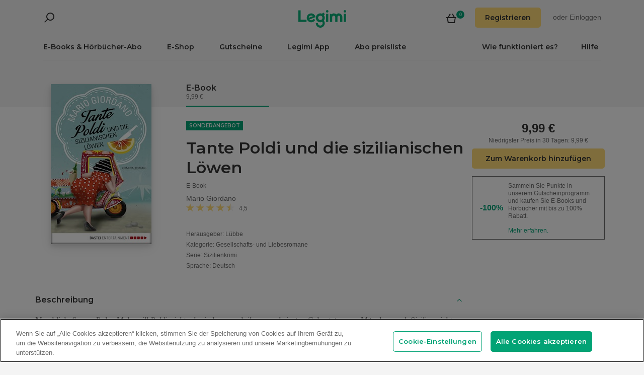

--- FILE ---
content_type: text/html; charset=utf-8
request_url: https://www.legimi.de/e-book-tante-poldi-und-die-sizilianischen-lowen-mario-giordano,b151008.html
body_size: 83601
content:



<!DOCTYPE html>
<html data-theme="">
<head prefix="og: http://ogp.me/ns# fb: http://ogp.me/ns/fb# books: http://ogp.me/ns/books#">
    <meta charset="utf-8" />
    <meta name="viewport" content="width=device-width, initial-scale=1, shrink-to-fit=no, user-scalable=no" />
    <base href="/" />

    


    <title>Tante Poldi und die sizilianischen L&#xF6;wen - Mario Giordano - E-Book - Legimi online</title>
    <meta name="description" content="E-Book Tante Poldi und die sizilianischen L&#xF6;wen, Mario Giordano. EPUB,MOBI. Kaufen Sie jetzt!">
    <meta property="og:title" content="Tante Poldi und die sizilianischen L&#xF6;wen - Mario Giordano - E-Book">
    <meta property="og:url" content="https://www.legimi.de/e-book-tante-poldi-und-die-sizilianischen-lowen-mario-giordano,b151008.html">
    <meta property="og:description" content="E-Book Tante Poldi und die sizilianischen L&#xF6;wen, Mario Giordano. EPUB,MOBI. Kaufen Sie jetzt!">
    <meta property="og:image" content="https://legimifiles.blob.core.windows.net/images/d88b026c2cd85fcbb712f81804b23087/w200_u90.jpg">

    <meta property="og:type" content="books.book"/>

    <meta property="books:isbn" content="9783732506088" />

    <meta property="books:rating:value" content="4.46" />
    <meta property="books:rating:scale" content="5" />

    <meta property="fb:app_id" content="112452048800108" />




        <script>
        window.dataLayer = window.dataLayer || [];
    </script>
    <!-- Google Tag Manager -->
    <script>
        (function (w, d, s, l, i) {
            w[l] = w[l] || []; w[l].push({
                'gtm.start':
                    new Date().getTime(), event: 'gtm.js'
            }); var f = d.getElementsByTagName(s)[0],
                j = d.createElement(s), dl = l != 'dataLayer' ? '&l=' + l : ''; j.async = true; j.src =
                'https://www.googletagmanager.com/gtm.js?id=' + i + dl; f.parentNode.insertBefore(j, f);
        })(window, document, 'script', 'dataLayer', 'GTM-NGRCX7Z');</script>
    <!-- End Google Tag Manager -->


    <link rel="preconnect" href="https://cdnjs.cloudflare.com">
    <link rel="preconnect" href="https://files.legimi.com">

    <link href="https://fonts.googleapis.com/css?family=Montserrat:600&amp;subset=latin-ext&display=swap" rel="stylesheet">
    <link href="https://fonts.googleapis.com/css?family=Amiri:400,700&amp;subset=latin-ext&display=swap" rel="stylesheet">

    <link rel="stylesheet" href="https://files.legimi.com/static/web/material.min.css">
    <link rel="stylesheet" href="/Content/css/bootstrap.min.css?v=p_HJzFw3VGZvbM9yTwhbazrmmveSqhppXlW372AxWjw" />

    <link rel="stylesheet" href="/Content/css/site.min.css?v=vhFFQqB2Z4TOpje7VzL6FBrraUu01jqQ3qcoeuq5m3Y" />
<script>

    (function (window) {
        if (!window) {
            return;
        }

        var themeModeCookie = "thememode";
        var darkValue = "dark";
        var lightValue = "light";

        function setCookie(cname, cvalue, exdays) {
            var d = new Date();
            d.setTime(d.getTime() + (exdays * 24 * 60 * 60 * 1000));
            var expires = "expires=" + d.toUTCString();
            document.cookie = cname + "=" + cvalue + ";" + expires + ";path=/";
        }

        function removeCookie(cname) {
            setCookie(cname, null, 0);
        }

        function parseQueryString(query) {
            var vars = query.split("&");
            var queryString = {};
            for (var i = 0; i < vars.length; i++) {
                var pair = vars[i].split("=");
                var key = decodeURIComponent(pair[0]);
                var secondElement = "";

                if (pair[1]) {
                    secondElement = pair[1].toString();
                }

                var value = decodeURIComponent(secondElement);
                // If first entry with this name
                if (typeof queryString[key] === "undefined") {
                    queryString[key] = decodeURIComponent(value);
                    // If second entry with this name
                } else if (typeof queryString[key] === "string") {
                    var arr = [queryString[key], decodeURIComponent(value)];
                    queryString[key] = arr;
                    // If third or later entry with this name
                } else {
                    queryString[key].push(decodeURIComponent(value));
                }
            }
            return queryString;
        }

        window.setDarkMode = function () {
            var htmlEl = document.getElementsByTagName('html')[0];
            htmlEl.dataset.theme = darkValue;
            setCookie(themeModeCookie, darkValue, 7);
        }

        window.setLightMode = function () {
            var htmlEl = document.getElementsByTagName('html')[0];
            htmlEl.dataset.theme = lightValue;
            setCookie(themeModeCookie, lightValue, 7);
        }

        function getCookie(cname) {
            var name = cname + "=";
            var ca = document.cookie.split(';');
            for (var i = 0; i < ca.length; i++) {
                var c = ca[i];
                while (c.charAt(0) === ' ') {
                    c = c.substring(1);
                }
                if (c.indexOf(name) === 0) {
                    return c.substring(name.length, c.length);
                }
            }
            return "";
        }

        var query = window.location.search.substring(1);
        var qs = parseQueryString(query);

        if (qs.theme) {
            console.log("qs.theme: " + qs.theme);
            if (qs.theme == darkValue) {
                window.setDarkMode();
            } else if (qs.theme == lightValue) {
                window.setLightMode();
            }
        } else {
            var cookieValue = getCookie(themeModeCookie);

            if (cookieValue == darkValue) {
                window.setDarkMode();
            } else if (cookieValue == lightValue) {
                window.setLightMode();
            }
        }

    })(window);
</script>
    <link rel="stylesheet" href="https://cdnjs.cloudflare.com/ajax/libs/bxslider/4.2.14/jquery.bxslider.min.css" integrity="sha384-IkdhMx7cUuSY2YdhG0ZdD2Ib2xP97yB7dlkn4WdBwqh1r2WK2YAnnK2REMagj1fj" crossorigin="anonymous">
    <link rel="stylesheet" href="/Content/css/jquery-scrollbar.min.css?v=5abQZoWP7FgC3aqylXO3ZQLTO7BKj2ygDCu45WS7fLk" />

        <link rel="stylesheet" href="/Content/css/navbar-menu.min.css?v=y_L23lWKLOrjzU9IAgtYRAMM7tG9s39P-j8ScIUWjTw" />
        <link rel="stylesheet" href="/Content/css/search.min.css?v=sSS-9u6BwlxHJ3KcOM_soTOoUCJkEZ6zezFowOyeDPQ" />

        <!-- BEGIN SHAREAHOLIC CODE -->
        <link rel="preload" href="https://cdn.shareaholic.net/assets/pub/shareaholic.js" as="script" />
        <meta name="shareaholic:site_id" content="deb5e27452bf7d52d13f16f61b652098" />
        <script type="text/plain" class="optanon-category-C0003" data-cfasync="false" async src="https://cdn.shareaholic.net/assets/pub/shareaholic.js"></script>
        <!-- END SHAREAHOLIC CODE -->

    <link rel="apple-touch-icon" sizes="180x180" href="/icons/apple-touch-icon.png">
<link rel="icon" type="image/png" sizes="32x32" href="/icons/favicon-32x32.png">
<link rel="icon" type="image/png" sizes="16x16" href="/icons/favicon-16x16.png">
<link rel="manifest" href="/manifest.json">
<meta name="theme-color" content="#02a276">
    
    
    <link rel="stylesheet" href="/dist/catalogue-client.min.css?v=zZkjLXbNlKx3VMAR3susnb2qBV-NT4ldX1y-7atc8Kg" />



    <script>
    /*! lazysizes-extension */
    !function (e) { function t(a) { if (n[a]) return n[a].exports; var r = n[a] = { i: a, l: !1, exports: {} }; return e[a].call(r.exports, r, r.exports, t), r.l = !0, r.exports } var n = {}; t.m = e, t.c = n, t.i = function (e) { return e }, t.d = function (e, n, a) { t.o(e, n) || Object.defineProperty(e, n, { configurable: !1, enumerable: !0, get: a }) }, t.n = function (e) { var n = e && e.__esModule ? function () { return e.default } : function () { return e }; return t.d(n, "a", n), n }, t.o = function (e, t) { return Object.prototype.hasOwnProperty.call(e, t) }, t.p = "dist/", t(t.s = 224) }({ 224: function (e, t) { !function (e, t) { var n = function () { t(e.lazySizes), e.removeEventListener("lazyunveilread", n, !0) }; t = t.bind(null, e, e.document), e.lazySizes ? n() : e.addEventListener("lazyunveilread", n, !0) }(window, function (e, t, n) { "use strict"; if (e.addEventListener) { var a = e.requestAnimationFrame || setTimeout, r = function () { var o, i, s, u, d = n.cfg, l = { "data-bgset": 1, "data-include": 1, "data-poster": 1, "data-bg": 1, "data-script": 1 }, c = "(\\s|^)(" + d.loadedClass, f = t.documentElement, v = function (e) { a(function () { n.rC(e, d.loadedClass), d.unloadedClass && n.rC(e, d.unloadedClass), n.aC(e, d.lazyClass), ("none" == e.style.display || e.parentNode && "none" == e.parentNode.style.display) && setTimeout(function () { n.loader.unveil(e) }, 0) }) }, p = function (e) { var t, n, a, r; for (t = 0, n = e.length; t < n; t++)(r = (a = e[t]).target).getAttribute(a.attributeName) && ("source" == r.localName && r.parentNode && (r = r.parentNode.querySelector("img")), r && c.test(r.className) && v(r)) }; d.unloadedClass && (c += "|" + d.unloadedClass), c += "|" + d.loadingClass + ")(\\s|$)", c = new RegExp(c), l[d.srcAttr] = 1, l[d.srcsetAttr] = 1, e.MutationObserver ? (s = new MutationObserver(p), o = function () { u || (u = !0, s.observe(f, { subtree: !0, attributes: !0, attributeFilter: Object.keys(l) })) }, i = function () { u && (u = !1, s.disconnect()) }) : (f.addEventListener("DOMAttrModified", function () { var e, t = [], n = function () { p(t), t = [], e = !1 }; return function (a) { u && l[a.attrName] && a.newValue && (t.push({ target: a.target, attributeName: a.attrName }), e || (setTimeout(n), e = !0)) } }(), !0), o = function () { u = !0 }, i = function () { u = !1 }), addEventListener("lazybeforeunveil", i, !0), addEventListener("lazybeforeunveil", o), addEventListener("lazybeforesizes", i, !0), addEventListener("lazybeforesizes", o), o(), removeEventListener("lazybeforeunveil", r) }; addEventListener("lazybeforeunveil", r), addEventListener("lazyloaded", function (e) { setTimeout(function () { if (e.target && e.target.parentNode && e.target.parentNode.parentNode) { e.target.parentNode.parentNode.classList.add("img-loaded"), e.target.parentNode.parentNode.classList.remove("img-loading") } }, 0) }) } }) } });</script>

<script>
    /*! lazysizes - v4.1.5 */
    !function (a, b) { var c = b(a, a.document); a.lazySizes = c, "object" == typeof module && module.exports && (module.exports = c) }(window, function (a, b) { "use strict"; if (b.getElementsByClassName) { var c, d, e = b.documentElement, f = a.Date, g = a.HTMLPictureElement, h = "addEventListener", i = "getAttribute", j = a[h], k = a.setTimeout, l = a.requestAnimationFrame || k, m = a.requestIdleCallback, n = /^picture$/i, o = ["load", "error", "lazyincluded", "_lazyloaded"], p = {}, q = Array.prototype.forEach, r = function (a, b) { return p[b] || (p[b] = new RegExp("(\\s|^)" + b + "(\\s|$)")), p[b].test(a[i]("class") || "") && p[b] }, s = function (a, b) { r(a, b) || a.setAttribute("class", (a[i]("class") || "").trim() + " " + b) }, t = function (a, b) { var c; (c = r(a, b)) && a.setAttribute("class", (a[i]("class") || "").replace(c, " ")) }, u = function (a, b, c) { var d = c ? h : "removeEventListener"; c && u(a, b), o.forEach(function (c) { a[d](c, b) }) }, v = function (a, d, e, f, g) { var h = b.createEvent("Event"); return e || (e = {}), e.instance = c, h.initEvent(d, !f, !g), h.detail = e, a.dispatchEvent(h), h }, w = function (b, c) { var e; !g && (e = a.picturefill || d.pf) ? (c && c.src && !b[i]("srcset") && b.setAttribute("srcset", c.src), e({ reevaluate: !0, elements: [b] })) : c && c.src && (b.src = c.src) }, x = function (a, b) { return (getComputedStyle(a, null) || {})[b] }, y = function (a, b, c) { for (c = c || a.offsetWidth; c < d.minSize && b && !a._lazysizesWidth;)c = b.offsetWidth, b = b.parentNode; return c }, z = function () { var a, c, d = [], e = [], f = d, g = function () { var b = f; for (f = d.length ? e : d, a = !0, c = !1; b.length;)b.shift()(); a = !1 }, h = function (d, e) { a && !e ? d.apply(this, arguments) : (f.push(d), c || (c = !0, (b.hidden ? k : l)(g))) }; return h._lsFlush = g, h }(), A = function (a, b) { return b ? function () { z(a) } : function () { var b = this, c = arguments; z(function () { a.apply(b, c) }) } }, B = function (a) { var b, c = 0, e = d.throttleDelay, g = d.ricTimeout, h = function () { b = !1, c = f.now(), a() }, i = m && g > 49 ? function () { m(h, { timeout: g }), g !== d.ricTimeout && (g = d.ricTimeout) } : A(function () { k(h) }, !0); return function (a) { var d; (a = !0 === a) && (g = 33), b || (b = !0, d = e - (f.now() - c), d < 0 && (d = 0), a || d < 9 ? i() : k(i, d)) } }, C = function (a) { var b, c, d = 99, e = function () { b = null, a() }, g = function () { var a = f.now() - c; a < d ? k(g, d - a) : (m || e)(e) }; return function () { c = f.now(), b || (b = k(g, d)) } }; !function () { var b, c = { lazyClass: "lazyload", loadedClass: "lazyloaded", loadingClass: "lazyloading", preloadClass: "lazypreload", errorClass: "lazyerror", autosizesClass: "lazyautosizes", srcAttr: "data-src", srcsetAttr: "data-srcset", sizesAttr: "data-sizes", minSize: 40, customMedia: {}, init: !0, expFactor: 1.5, hFac: .8, loadMode: 2, loadHidden: !0, ricTimeout: 0, throttleDelay: 125 }; d = a.lazySizesConfig || a.lazysizesConfig || {}; for (b in c) b in d || (d[b] = c[b]); a.lazySizesConfig = d, k(function () { d.init && F() }) }(); var D = function () { var g, l, m, o, p, y, D, F, G, H, I, J, K, L, M = /^img$/i, N = /^iframe$/i, O = "onscroll" in a && !/(gle|ing)bot/.test(navigator.userAgent), P = 0, Q = 0, R = 0, S = -1, T = function (a) { R-- , a && a.target && u(a.target, T), (!a || R < 0 || !a.target) && (R = 0) }, U = function (a, c) { var d, f = a, g = "hidden" == x(b.body, "visibility") || "hidden" != x(a.parentNode, "visibility") && "hidden" != x(a, "visibility"); for (F -= c, I += c, G -= c, H += c; g && (f = f.offsetParent) && f != b.body && f != e;)(g = (x(f, "opacity") || 1) > 0) && "visible" != x(f, "overflow") && (d = f.getBoundingClientRect(), g = H > d.left && G < d.right && I > d.top - 1 && F < d.bottom + 1); return g }, V = function () { var a, f, h, j, k, m, n, p, q, r = c.elements; if ((o = d.loadMode) && R < 8 && (a = r.length)) { f = 0, S++ , null == K && ("expand" in d || (d.expand = e.clientHeight > 500 && e.clientWidth > 500 ? 500 : 370), J = d.expand, K = J * d.expFactor), Q < K && R < 1 && S > 2 && o > 2 && !b.hidden ? (Q = K, S = 0) : Q = o > 1 && S > 1 && R < 6 ? J : P; for (; f < a; f++)if (r[f] && !r[f]._lazyRace) if (O) if ((p = r[f][i]("data-expand")) && (m = 1 * p) || (m = Q), q !== m && (y = innerWidth + m * L, D = innerHeight + m, n = -1 * m, q = m), h = r[f].getBoundingClientRect(), (I = h.bottom) >= n && (F = h.top) <= D && (H = h.right) >= n * L && (G = h.left) <= y && (I || H || G || F) && (d.loadHidden || "hidden" != x(r[f], "visibility")) && (l && R < 3 && !p && (o < 3 || S < 4) || U(r[f], m))) { if (ba(r[f]), k = !0, R > 9) break } else !k && l && !j && R < 4 && S < 4 && o > 2 && (g[0] || d.preloadAfterLoad) && (g[0] || !p && (I || H || G || F || "auto" != r[f][i](d.sizesAttr))) && (j = g[0] || r[f]); else ba(r[f]); j && !k && ba(j) } }, W = B(V), X = function (a) { s(a.target, d.loadedClass), t(a.target, d.loadingClass), u(a.target, Z), v(a.target, "lazyloaded") }, Y = A(X), Z = function (a) { Y({ target: a.target }) }, $ = function (a, b) { try { a.contentWindow.location.replace(b) } catch (c) { a.src = b } }, _ = function (a) { var b, c = a[i](d.srcsetAttr); (b = d.customMedia[a[i]("data-media") || a[i]("media")]) && a.setAttribute("media", b), c && a.setAttribute("srcset", c) }, aa = A(function (a, b, c, e, f) { var g, h, j, l, o, p; (o = v(a, "lazybeforeunveil", b)).defaultPrevented || (e && (c ? s(a, d.autosizesClass) : a.setAttribute("sizes", e)), h = a[i](d.srcsetAttr), g = a[i](d.srcAttr), f && (j = a.parentNode, l = j && n.test(j.nodeName || "")), p = b.firesLoad || "src" in a && (h || g || l), o = { target: a }, p && (u(a, T, !0), clearTimeout(m), m = k(T, 2500), s(a, d.loadingClass), u(a, Z, !0)), l && q.call(j.getElementsByTagName("source"), _), h ? a.setAttribute("srcset", h) : g && !l && (N.test(a.nodeName) ? $(a, g) : a.src = g), f && (h || l) && w(a, { src: g })), a._lazyRace && delete a._lazyRace, t(a, d.lazyClass), z(function () { (!p || a.complete && a.naturalWidth > 1) && (p ? T(o) : R-- , X(o)) }, !0) }), ba = function (a) { var b, c = M.test(a.nodeName), e = c && (a[i](d.sizesAttr) || a[i]("sizes")), f = "auto" == e; (!f && l || !c || !a[i]("src") && !a.srcset || a.complete || r(a, d.errorClass) || !r(a, d.lazyClass)) && (b = v(a, "lazyunveilread").detail, f && E.updateElem(a, !0, a.offsetWidth), a._lazyRace = !0, R++ , aa(a, b, f, e, c)) }, ca = function () { if (!l) { if (f.now() - p < 999) return void k(ca, 999); var a = C(function () { d.loadMode = 3, W() }); l = !0, d.loadMode = 3, W(), j("scroll", function () { 3 == d.loadMode && (d.loadMode = 2), a() }, !0) } }; return { _: function () { p = f.now(), c.elements = b.getElementsByClassName(d.lazyClass), g = b.getElementsByClassName(d.lazyClass + " " + d.preloadClass), L = d.hFac, j("scroll", W, !0), j("resize", W, !0), a.MutationObserver ? new MutationObserver(W).observe(e, { childList: !0, subtree: !0, attributes: !0 }) : (e[h]("DOMNodeInserted", W, !0), e[h]("DOMAttrModified", W, !0), setInterval(W, 999)), j("hashchange", W, !0), ["focus", "mouseover", "click", "load", "transitionend", "animationend", "webkitAnimationEnd"].forEach(function (a) { b[h](a, W, !0) }), /d$|^c/.test(b.readyState) ? ca() : (j("load", ca), b[h]("DOMContentLoaded", W), k(ca, 2e4)), c.elements.length ? (V(), z._lsFlush()) : W() }, checkElems: W, unveil: ba } }(), E = function () { var a, c = A(function (a, b, c, d) { var e, f, g; if (a._lazysizesWidth = d, d += "px", a.setAttribute("sizes", d), n.test(b.nodeName || "")) for (e = b.getElementsByTagName("source"), f = 0, g = e.length; f < g; f++)e[f].setAttribute("sizes", d); c.detail.dataAttr || w(a, c.detail) }), e = function (a, b, d) { var e, f = a.parentNode; f && (d = y(a, f, d), e = v(a, "lazybeforesizes", { width: d, dataAttr: !!b }), e.defaultPrevented || (d = e.detail.width) && d !== a._lazysizesWidth && c(a, f, e, d)) }, f = function () { var b, c = a.length; if (c) for (b = 0; b < c; b++)e(a[b]) }, g = C(f); return { _: function () { a = b.getElementsByClassName(d.autosizesClass), j("resize", g) }, checkElems: g, updateElem: e } }(), F = function () { F.i || (F.i = !0, E._(), D._()) }; return c = { cfg: d, autoSizer: E, loader: D, init: F, uP: w, aC: s, rC: t, hC: r, fire: v, gW: y, rAF: z } } });
</script>

    <script>
        window.appMode = false;
    </script>

    <!--
        Page info:
        Host: https://www.legimi.de/e-book-tante-poldi-und-die-sizilianischen-lowen-mario-giordano,b151008.html
        Timestamp: 2026-02-02T02:00:19
    -->
</head>

<body class="">
    


<div id="fb-root"></div>
<script async defer crossorigin="anonymous" src="https://connect.facebook.net/de_DE/sdk.js#xfbml=1&version=v14.0&appId=112452048800108&autoLogAppEvents=1" nonce="hv2RqXEB"></script>
    <div id="mdl-layout" class="mdl-layout mdl-js-layout">
            <div class="mdl-layout__drawer">
                


<div class="col-xs-12 mobile-menu">
        <div class="mobile-menu-noauth">
            <img id="close-menu-mobile" class="close-mobile-menu close-dark-mobile-menu" src="/Content/img/icons/icon_darkgrey_close.svg" />
                <div class="user-menu-mobile-loader hidden"><i class="loader"></i></div>
            <div class="login-section-mobile col-xs-12">
                <div class="row">
                    <a class="btn custom-yellow-button" data-test="mobile-menu-register" href="/konto/registrieren/">Registrieren</a>
                </div>
                <div class="col-xs-12 login-text">
                    <span>oder</span>
                    <a class="login" data-test="mobile-menu-login" href="/konto/anmelden/">Einloggen</a>
                </div>
            </div>
        </div>
            <div class="mobile-menu-auth hidden">
            <img class="close-mobile-menu close-white-mobile-menu" src="/Content/img/icons/icon_white_close.svg" data-test="mobile-menu-close" onclick=closeMobileMenu() />
            <div class="user-section">
                <div class="user-profile">
                    <div class="user-image">
                        <img src="/Content/img/icons/icon_darkgrey_profile.svg" />
                    </div>
                    <div class="name-wrap">
                        <span class="user-login-container name-text"></span>
                    </div>
                </div>

                <a class="btn custom-yellow-button menu-referral-button" style="display:none" href="konto/freunden-empfehlen/"
                   data-test="mobile-menu-recommend">Freunden empfehlen<br />und lesen Sie kostenlos</a>
            </div>
            <ul class="list-unstyled menu-list">
                <li><a href="/regal" data-test="mobile-menu-shelf">Regal</a>
                <li><a data-test="mobile-menu-subscription" href="/konto/abo/">Abo</a></li>
                <li><a data-test="mobile-menu-account" href="/konto/">Konto</a></li>
                <li><a class="login" data-test="mobile-menu-logout" href="/konto/ausloggen/">Ausloggen</a></li>
            </ul>
        </div>
    <hr class="separator-line-nospace">
    <ul class="list-unstyled menu-list">
            <li>
                <a href="/e-books/?filters=audiobooks,ebooks,epub,mobi,pdf,synchrobooks,unlimited,unlimitedlegimi" rel="nofollow" data-test="mobile-menu-catalogue-abo" data-df><b>E-Books & Hörbücher-Abo</b></a>
                <hr class="separator-line-nospace">
            </li>
        <li>
            <a href="/e-books/" data-df data-test="mobile-menu-catalogue"><b>E-Shop</b></a>
            <hr class="separator-line-nospace">
        </li>
        <li>
            <a href="/geschenkgutscheine/" data-test="mobile-menu-invest"><b>Gutscheine</b></a>
            <hr class="separator-line-nospace">
        </li>
            <li>
                <a href="/preisliste/" data-test="mobile-menu-price-list-subscriptions"><b>Abo preisliste</b></a>
            </li>
        <li>
            <a href="/wie-funktioniert-es/" data-test="mobile-menu-how-it-works">Wie funktioniert es?</a>
        </li>
        <li>
            <a href="/legimi-herunterladen/" data-test="mobile-menu-download">Legimi App</a>
        </li>
        <li>
            <a href="https://support.legimi.com/hc/de/" data-test="mobile-menu-help">Hilfe</a>
        </li>
    </ul>
    <hr class="separator-line">

    <div class="shareaholic-toolbox-placeholder" style="display: inline">
            <div class="shareaholic-canvas" data-app="follow_buttons" data-app-id="28688647"></div>
    </div>
</div>

<script>
    window.addEventListener("orientationchange", function () {
        var menu = document.getElementsByClassName("mdl-layout__drawer is-visible");
        if (menu != null && menu.length > 0) {
            document.getElementById('close-menu-mobile').click();
        }
    }, false);

    function closeMobileMenu() {
        var closeButton = document.getElementById('close-menu-mobile');
        if (closeButton) {
            closeButton.click();
        }
    }
</script>
            </div>

        <div class="site-container">
                <div class="menu-bg">
                    <div class="visible-xs-block">
                        


    <div class="search-ctrl">


            <div class="search-ctrl-container">
                <div class="search-ctrl-header-main row">
                    <div class="search-col-logo">
                        <button type="button" class="search-ctrl-open icon-search-box icon-margin" data-test="search-box-button"></button>
                    </div>
                    <div class="search-col-input">
                            <div class="mdl-textfield line-input mdl-js-textfield">
                                <input type="text" class="search-ctrl-input mdl-textfield__input" data-test="search-box-input" maxlength="25">
                            </div>
                    </div>
                </div>
                <div class="search-ctrl-header-more row">
                    <div class="col-xs-12">
                        <button type="button" class="search-ctrl-more-back icon-arrow-left icon-margin" data-test="search-box-back-button"></button>
                    </div>
                </div>
                
                    <div class="search-ctrl-content-main search-ctrl-content">
                    </div>
                    <div class="search-ctrl-content-more search-ctrl-content">
                    </div>
                
            </div>

    </div>
                    </div>
                    <div class="container-nav-wide">
                        <div id="nav-section" class="container container-padding nav-section padding-section">
                            


<nav class="nav-container">
    <div class="row">
        <div class="col-xs-5">
            <div class="search-placeholder pull-left" style="display: inline">
                <div data-test="mobile-search-ctrl" class="visible-xs-block">
                    


    <div class="search-ctrl">
            <script>
            var searchTranslate = {
                "booksHeader": "E-Books & Hörbücher",
                "paperBooksHeader": "Bücher",
                "booksOnShelfHeader": "Ihr Regal",
                "authorsHeader": "Autoren",
                "lectorsHeader": "Lectoren",
                "publishersHeader": "Verlage",
                "cyclesHeader": "Serien",
                "fullSearchLabel": "Suchen",
                "moreSearchLabel": "Mehr sehen",
                "noResultsLabel": "Keine Suchergebnisse"
            };
            </script>

            <button type="button" class="search-ctrl-open icon-search icon-margin" data-test="search-button"></button>


    </div>
                </div>
                <div data-test="desktop-search-ctrl" class="hidden-xs">
                    


    <div class="search-ctrl">

            <button type="button" class="search-ctrl-open icon-search icon-margin" data-test="search-button"></button>

            <div class="search-ctrl-container">
                <div class="search-ctrl-header-main row">
                    <div class="search-col-logo">
                        <button type="button" class="search-ctrl-open icon-search-box icon-margin" data-test="search-box-button"></button>
                    </div>
                    <div class="search-col-input">
                            <div class="mdl-textfield line-input mdl-js-textfield">
                                <input type="text" class="search-ctrl-input mdl-textfield__input" data-test="search-box-input" maxlength="25">
                            </div>
                    </div>
                </div>
                <div class="search-ctrl-header-more row">
                    <div class="col-xs-12">
                        <button type="button" class="search-ctrl-more-back icon-arrow-left icon-margin" data-test="search-box-back-button"></button>
                    </div>
                </div>
                
                    <div class="scrollbar-dynamic scrollbar-search">
                        <div class="search-ctrl-content-main search-ctrl-content">
                        </div>
                        <div class="search-ctrl-content-more search-ctrl-content">
                        </div>
                    </div>
                
            </div>

    </div>
                </div>
            </div>
        </div>
        <div class="col-xs-2 logo-container">
            <a href="/" data-test="menu-logo">
                <div id="logo"></div>
            </a>
        </div>
        <div class="col-xs-5 user-menu-container">
            <div class="visible-md-block visible-lg-block pull-right">
                <div class="shopping-cart-placeholder" style="display: inline">
                    

<a class="mdl-button mdl-js-button shopping-cart-button" href="/einkaeufe/warenkorb/"
   data-test="menu-shopping-cart">
    <div class="icon-cart">
    </div>
    <div class="items-count">

    </div>
</a>
                </div>

                         <i class="user-menu-loader loader pull-right hidden"></i>
                    <div class="user-menu-icon-placeholder" style="display: inline;   visibility:hidden">
                        <a aria-test="desktop-menu-register" class="btn custom-yellow-button" href="/konto/registrieren/">Registrieren</a>
                        <span class="login login-or">oder </span>
                        <a aria-test="desktop-menu-login" class="login" href="/konto/anmelden/">Einloggen</a>
                    </div>
                        <script>
                            for (var ce = !1, ca = document.cookie.split(";"), i = 0; i < ca.length; i++)if (void 0 !== ca[i] && -1 !== ca[i].trim().indexOf("userlogin")) { ce = !0; break } if (ce) { var l = document.querySelector(".user-menu-loader"); l && l.classList.remove("hidden") } var m = document.querySelector(".user-menu-icon-placeholder"); m && (ce && m.classList.add("hidden"), m.style.visibility = "visible");
                        </script>
                                    <div class="user-menu hidden">
                        <button id="user-menu-desktop" class="mdl-button mdl-js-button" data-test="desktop-menu-user-dropdown">
                            <div class="user-image">
                                <img src="/Content/img/icons/icon_darkgrey_profile.svg" />
                            </div>
                            <div class="user-dropdown" />
                        </button>

                        <ul class="mdl-menu mdl-menu--bottom-right mdl-js-menu mdl-js-ripple-effect" for="user-menu-desktop">
                            <li class="user-menu-header">
                                <div class="user-image">
                                    <img src="/Content/img/icons/icon_darkgrey_profile.svg" />
                                </div>
                                <span class="user-login-container"></span>
                                <div class="user-dropdown-active" />
                            </li>
                            <li class="mdl-menu__item"><a href="/regal" data-test="desktop-menu-shelf">Regal</a></li>
                            <li class="mdl-menu__item"><a data-test="desktop-menu-subscription" href="/konto/abo/">Abo</a></li>
                            <li class="mdl-menu__item"><a data-test="desktop-menu-account" href="/konto/">Konto</a></li>
                            <li class="mdl-menu__item"><a data-test="desktop-menu-logout" href="/konto/ausloggen/">Ausloggen</a></li>
                            <li class="mdl-menu__item menu-referral-button" style="display:none">
                                <a class="btn custom-yellow-button mdl-button mdl-js-button mdl-js-ripple-effect" href="konto/freunden-empfehlen/"
                                   data-test="desktop-menu-recommend">Freunden empfehlen und lesen Sie kostenlos</a>
                            </li>
                        </ul>
                    </div>
            </div>
            <div class="hidden-md hidden-lg pull-right">
                <div class="shopping-cart-placeholder" style="display: inline">
                    

<a class="mdl-button mdl-js-button shopping-cart-button" href="/einkaeufe/warenkorb/"
   data-test="menu-shopping-cart">
    <div class="icon-cart">
    </div>
    <div class="items-count">

    </div>
</a>
                </div>

                <button id="mobile-menu-button" class="icon-menu icon-margin" data-test="mobile-menu-open"></button>
            </div>
        </div>
    </div>

    <div class="menu-bar visible-md-block visible-lg-block menu-bar--de">
        <hr class="separator-line-nospace" />
        <div class="top-menu-placeholder" style="display: block">
            <ul class="list-unstyled list-inline">
                    <li><a href="/e-books/?filters=audiobooks,ebooks,epub,mobi,pdf,synchrobooks,unlimited,unlimitedlegimi" rel="nofollow" data-test="menu-catalogue-abo" data-df>E-Books & Hörbücher-Abo</a></li>
                <li><a href="/e-books/" data-test="menu-catalogue" data-df>E-Shop</a></li>
                <li><a href="/geschenkgutscheine/" data-test="menu-invest">Gutscheine</a></li>
                <li><a href="/legimi-herunterladen/" data-test="menu-download">Legimi App</a></li>

                    <li><a href="/preisliste/" data-test="menu-price-list-subscription">Abo preisliste</a></li>

                <li class="pull-right last"><a href="https://support.legimi.com/hc/de/" data-test="menu-help">Hilfe</a></li>
                <li class="pull-right"><a href="/wie-funktioniert-es/" data-test="menu-how-it-works">Wie funktioniert es?</a></li>
            </ul>
            <hr class="separator-line-nospace hidden-home" />
        </div>
    </div>
</nav>
                            <hr id="separator-after-navbar" class="separator-line hidden-md hidden-lg" />
                        </div>
                    </div>
                </div>

            <div class="mobile-top-padding">
                <div class="container-wide">





                </div>
                
    

                <div class="container-fluid padding-section">

        

    <div id="react-app">
<div data-reactroot="" data-reactid="1" data-react-checksum="-2082467772"><div class="book-container" data-reactid="2"><section class="book-sale-options" data-reactid="3"><div class="options-tab-scroll row" data-reactid="4"><div class="col-md-3 visible-md-block visible-lg-block" data-reactid="5"></div><div class="options-tab-scroll-content col-xs-12 col-md-9" data-reactid="6"><div class="hide-scroll" data-reactid="7"><ul class="scroll-list list-inline" data-reactid="8"><li class="nav-item list-inline-item active" data-test="ebook-retail-option" data-reactid="9"><header data-reactid="10"><h4 data-reactid="11">E-Book</h4></header><p class="light-text" data-reactid="12"> 9,99 €</p></li></ul></div></div></div></section><div class="book-container-bg padding-row" data-reactid="13"><div class="padding-section" data-reactid="14"><div class="book-container-content" data-reactid="15"><div class="row" data-reactid="16"><div class="col-sm-4 col-md-3 clear-padding" data-reactid="17"><div class="book-cover-section" data-reactid="18"><section class="book" data-reactid="19"><div class="panel mx-auto img-loading" data-reactid="20"><div class="book-page-wrap " data-reactid="21"><img class="img-responsive center-block lazyload" alt="Tante Poldi und die sizilianischen Löwen - Mario Giordano - E-Book" data-src="https://legimifiles.blob.core.windows.net/images/d88b026c2cd85fcbb712f81804b23087/w200_u90.jpg" data-sizes="auto" data-srcset="https://legimifiles.blob.core.windows.net/images/d88b026c2cd85fcbb712f81804b23087/w200_u90.jpg 200w, https://legimifiles.blob.core.windows.net/images/d88b026c2cd85fcbb712f81804b23087/w400_u90.jpg 400w, https://legimifiles.blob.core.windows.net/images/d88b026c2cd85fcbb712f81804b23087/w512_u90.jpg 500w" data-test="book-cover" data-reactid="22"/><div class="visible-xs-block" data-reactid="23"><div class="book-labels" data-reactid="24"><div class="bestseller" data-reactid="25">SONDERANGEBOT</div></div></div></div></div></section></div></div><div class="col-sm-8 col-md-9 clear-padding" data-reactid="26"><div class="book-section book-card-column" data-reactid="27"><div class="col-md-8 book-title-section" data-reactid="28"><div class="hidden-xs" data-reactid="29"><div class="book-labels-inline" data-reactid="30"><div class="bestseller" data-reactid="31">SONDERANGEBOT</div></div></div><section class="book" data-reactid="32"><div class="book-title" data-reactid="33"><h1 class="title-text" data-reactid="34"><!-- react-text: 35 -->Tante Poldi und die sizilianischen Löwen <!-- /react-text --><span class="book-option" data-reactid="36">E-Book</span></h1><h2 class="authors-container" data-reactid="37"><span data-reactid="38"><a class="author-link author-noseparator" data-filters="true" href="/autor/mario-giordano,ad16023/?filters=audiobooks,ebooks,epub,mobi,pdf,synchrobooks" data-reactid="39">Mario Giordano</a><!-- react-text: 40 --><!-- /react-text --></span></h2><div class="book-rates-section-inline" data-reactid="41"><span data-reactid="42"><span class="icon-star-wrapper" data-reactid="43"><i class="icon-star" data-reactid="44"></i></span><span class="icon-star-wrapper" data-reactid="45"><i class="icon-star" data-reactid="46"></i></span><span class="icon-star-wrapper" data-reactid="47"><i class="icon-star" data-reactid="48"></i></span><span class="icon-star-wrapper" data-reactid="49"><i class="icon-star" data-reactid="50"></i></span><span class="icon-star-wrapper icon-half-star-wrapper" data-reactid="51"><i style="width:8.727px;" class="icon-star icon-half-star icon-star-left" data-reactid="52"></i><i class="icon-star-empty icon-star-left" data-reactid="53"></i></span></span><span class="votes-count" data-reactid="54">4,5</span></div></div></section></div><div class="col-md-4 book-action-section" data-reactid="55"><div class="action-right-column-wrapper" data-reactid="56"><div class="hidden-xs" data-reactid="57"><!-- react-empty: 58 --><div class="book-action" data-reactid="59"><div data-reactid="60"></div><div data-reactid="61"></div><div data-reactid="62"><span data-reactid="63"></span><div data-reactid="64"><div class="hidden-xs" data-reactid="65"><p data-test="price-text" class="info-text price" data-reactid="66"><span><b id="regular-price">9,99 €</b><br/><span class="min-price-before-promo light-text">Niedrigster Preis in 30 Tagen: 9,99 €</span><br/></span></p><button data-test="action-button-desktop" class="btn btn-block custom-yellow-button btn-without-border" data-reactid="67">Zum Warenkorb hinzufügen</button></div></div><div data-reactid="68"></div></div></div><!-- react-empty: 69 --></div><div class="visible-xs-block" data-reactid="70"><div class="book-action" data-reactid="71"><div data-reactid="72"></div><div data-reactid="73"></div><div data-reactid="74"><div id="fixed-bottom-action-button" class="fixed-bottom text-center" data-reactid="75"><div data-reactid="76"><div class="action-group visible-xs-block clearfix" data-reactid="77"><button data-test="action-button-mobile" class="action-button btn btn-block btn-fixed-border custom-yellow-button " data-reactid="78"><!-- react-text: 79 -->Zum Warenkorb hinzufügen<!-- /react-text --><div class="text-center" data-reactid="80"></div></button></div></div><div data-reactid="81"></div></div><span data-reactid="82"></span><div data-reactid="83"><div class="book-action-price" data-reactid="84"><span class="light-text" data-reactid="85"><span><b id="regular-price">9,99 €</b><br/><span class="min-price-before-promo light-text">Niedrigster Preis in 30 Tagen: 9,99 €</span><br/></span></span></div></div></div></div><div class="row" data-reactid="86"><hr class="horizontal-line" data-reactid="87"/></div></div><div data-reactid="88"></div><section data-test="price-info" class="price-info" data-reactid="89"><div class="promo-percent" data-reactid="90"><span data-reactid="91">-100%</span></div><div class="" data-reactid="92"><div class="visible-xs" data-reactid="93"></div><span class="light-text" data-reactid="94">Sammeln Sie Punkte in unserem Gutscheinprogramm und kaufen Sie E-Books und Hörbücher mit bis zu 100% Rabatt.</span><br data-reactid="95"/><div class="hidden-xs" data-reactid="96"></div><br data-reactid="97"/><a class="see-more" data-reactid="98">Mehr erfahren.</a></div></section></div></div><div class="col-md-8" data-reactid="99"><div class="book-info book-section" data-reactid="100"><div class="col-xs-12 col-sm-8 col-sm-pull-4 col-md-pull-0" data-reactid="101"></div><section class="book-description row" data-reactid="102"><div class="col-xs-12 light-text" data-reactid="103"><div data-reactid="104"><ul class="list-unstyled" data-reactid="105"><li data-reactid="106"><span data-reactid="107"><!-- react-text: 108 -->Herausgeber<!-- /react-text --><!-- react-text: 109 -->: <!-- /react-text --></span><a class="category-link" data-df="" href="/verlag/lubbe,pd11187/?filters=audiobooks,ebooks,epub,mobi,pdf,synchrobooks" data-reactid="110">Lübbe</a></li><li data-reactid="111"><span data-reactid="112"><!-- react-text: 113 -->Kategorie<!-- /react-text --><!-- react-text: 114 -->: <!-- /react-text --></span><a class="category-link" data-df="" href="/e-books/gesellschafts-und-liebesromane,g11/?filters=audiobooks,ebooks,epub,mobi,pdf,synchrobooks" data-reactid="115">Gesellschafts- und Liebesromane</a></li><li data-reactid="116"><span data-reactid="117"><!-- react-text: 118 -->Serie<!-- /react-text --><!-- react-text: 119 -->: <!-- /react-text --></span><a class="category-link" data-filters="true" href="/e-books/sizilienkrimi,c4751/?filters=audiobooks,ebooks,epub,mobi,pdf,synchrobooks" data-reactid="120">Sizilienkrimi</a></li><li data-reactid="121"><span data-reactid="122"><!-- react-text: 123 -->Sprache<!-- /react-text --><!-- react-text: 124 -->: <!-- /react-text --></span><span data-reactid="125">Deutsch</span></li></ul></div></div></section></div></div></div></div></div><div class="row" data-reactid="126"><div class="col-xs-12 col-md-9" data-reactid="127"><section class="book-details book-section" data-reactid="128"><div class="collapse-section" data-reactid="129"><header class="clearfix" data-reactid="130"><a data-toggle="collapse" href="#description_section" aria-expanded="true" aria-controls="description_section" data-reactid="131"><span class="pull-left" data-reactid="132">Beschreibung</span><i class="icon-collapse pull-right" data-reactid="133"></i></a></header><div id="description_section" class="collapse in" data-reactid="134"><div class="description-section" data-reactid="135"><p data-reactid="136"><p>Meerblick. Sonne. Ruhe. Mehr will Poldi nicht, als sie kurz nach ihrem sechzigsten Geburtstag von München nach Sizilien zieht. Dabei hat sie aber nicht mit der Familie ihres verstorbenen Exmannes gerechnet. Denn die, Sizilianer durch und durch, wollen Poldi natürlich das Dolce Vita nahebringen. Das war's dann mit der Ruhe.</p>
<p></p>
<p>Als wäre es damit nicht genug: Eines Tages verschwindet Valentino, der Poldi in Haus und Garten ausgeholfen hat, spurlos. Ist er etwa in die Fänge der Mafia geraten? Poldi macht sich auf die Suche - und kreuzt dabei schon bald den Weg des attraktiven Commissario Montana ...</p></p></div></div></div><div data-reactid="137"></div><div class="collapse-section" data-reactid="138"><header class="clearfix" data-reactid="139"><a data-toggle="collapse" href="#details_section" aria-expanded="false" aria-controls="details_section" data-reactid="140"><span class="pull-left" data-reactid="141">Details</span><i class="icon-collapse pull-right" data-reactid="142"></i></a></header><div id="details_section" class="collapse" data-reactid="143"><div class="book-details-section row" data-reactid="144"><div class="col-xs-12" data-reactid="145"><div data-reactid="146"><p data-reactid="147">Das E-Book können Sie in Legimi-Apps oder einer beliebigen App lesen, die das folgende Format unterstützen:</p><div class="row" data-reactid="148"><div data-reactid="149"><div class="book-details-device col-xs-6 col-md-4 clearfix" data-reactid="150"><i class="icon-device-android pull-left" data-reactid="151"></i><div class="book-details-icon-desc" data-reactid="152"><span data-reactid="153">EPUB</span></div></div><div class="book-details-device col-xs-6 col-md-4 clearfix" data-reactid="154"><i class="icon-device-android pull-left" data-reactid="155"></i><div class="book-details-icon-desc" data-reactid="156"><span data-reactid="157">MOBI</span></div></div></div></div><div class="book-details-info" data-reactid="158"><p data-reactid="159"><!-- react-text: 160 -->Seitenzahl: <!-- /react-text --><!-- react-text: 161 -->406<!-- /react-text --></p><p data-reactid="162"><span data-reactid="163"><!-- react-text: 164 -->Veröffentlichungsjahr<!-- /react-text --><!-- react-text: 165 -->: <!-- /react-text --></span><span data-reactid="166">2015</span></p><span data-reactid="167"></span></div></div></div></div></div></div><div class="collapse-section" data-reactid="168"><header class="clearfix" data-reactid="169"><a data-toggle="collapse" href="#rates_section" aria-controls="rates_section" data-reactid="170"><span class="pull-left" data-reactid="171">Bewertungen</span><div class="book-rates-section-inline" data-reactid="172"><span data-reactid="173"><span class="icon-star-wrapper" data-reactid="174"><i class="icon-star" data-reactid="175"></i></span><span class="icon-star-wrapper" data-reactid="176"><i class="icon-star" data-reactid="177"></i></span><span class="icon-star-wrapper" data-reactid="178"><i class="icon-star" data-reactid="179"></i></span><span class="icon-star-wrapper" data-reactid="180"><i class="icon-star" data-reactid="181"></i></span><span class="icon-star-wrapper icon-half-star-wrapper" data-reactid="182"><i style="width:8.727px;" class="icon-star icon-half-star icon-star-left" data-reactid="183"></i><i class="icon-star-empty icon-star-left" data-reactid="184"></i></span></span><span class="votes-count" data-reactid="185">4,5 (98 Bewertungen)</span></div><i class="icon-collapse pull-right" data-reactid="186"></i></a></header><div id="rates_section" class="collapse" data-reactid="187"><div class="book-rates-section" data-reactid="188"><div class="row" data-reactid="189"><div class="col-xs-12 col-sm-8" data-reactid="190"><div class="rating-item row" data-reactid="191"><div class="stars-column col-xs-5" data-reactid="192"><span data-reactid="193"><span class="icon-star-wrapper" data-reactid="194"><i class="icon-star" data-reactid="195"></i></span><span class="icon-star-wrapper" data-reactid="196"><i class="icon-star" data-reactid="197"></i></span><span class="icon-star-wrapper" data-reactid="198"><i class="icon-star" data-reactid="199"></i></span><span class="icon-star-wrapper" data-reactid="200"><i class="icon-star" data-reactid="201"></i></span><span class="icon-star-wrapper" data-reactid="202"><i class="icon-star" data-reactid="203"></i></span></span></div><div class="pb-column col-xs-6" data-reactid="204"><div class="mdl-progress mdl-js-progress book-rates-pb" data-reactid="205"></div></div><div class="count-column col-xs-1" data-reactid="206"><span data-reactid="207">65</span></div></div><div class="rating-item row" data-reactid="208"><div class="stars-column col-xs-5" data-reactid="209"><span data-reactid="210"><span class="icon-star-wrapper" data-reactid="211"><i class="icon-star" data-reactid="212"></i></span><span class="icon-star-wrapper" data-reactid="213"><i class="icon-star" data-reactid="214"></i></span><span class="icon-star-wrapper" data-reactid="215"><i class="icon-star" data-reactid="216"></i></span><span class="icon-star-wrapper" data-reactid="217"><i class="icon-star" data-reactid="218"></i></span><span class="icon-star-wrapper" data-reactid="219"><i class="icon-star-empty" data-reactid="220"></i></span></span></div><div class="pb-column col-xs-6" data-reactid="221"><div class="mdl-progress mdl-js-progress book-rates-pb" data-reactid="222"></div></div><div class="count-column col-xs-1" data-reactid="223"><span data-reactid="224">13</span></div></div><div class="rating-item row" data-reactid="225"><div class="stars-column col-xs-5" data-reactid="226"><span data-reactid="227"><span class="icon-star-wrapper" data-reactid="228"><i class="icon-star" data-reactid="229"></i></span><span class="icon-star-wrapper" data-reactid="230"><i class="icon-star" data-reactid="231"></i></span><span class="icon-star-wrapper" data-reactid="232"><i class="icon-star" data-reactid="233"></i></span><span class="icon-star-wrapper" data-reactid="234"><i class="icon-star-empty" data-reactid="235"></i></span><span class="icon-star-wrapper" data-reactid="236"><i class="icon-star-empty" data-reactid="237"></i></span></span></div><div class="pb-column col-xs-6" data-reactid="238"><div class="mdl-progress mdl-js-progress book-rates-pb" data-reactid="239"></div></div><div class="count-column col-xs-1" data-reactid="240"><span data-reactid="241">20</span></div></div><div class="rating-item row" data-reactid="242"><div class="stars-column col-xs-5" data-reactid="243"><span data-reactid="244"><span class="icon-star-wrapper" data-reactid="245"><i class="icon-star" data-reactid="246"></i></span><span class="icon-star-wrapper" data-reactid="247"><i class="icon-star" data-reactid="248"></i></span><span class="icon-star-wrapper" data-reactid="249"><i class="icon-star-empty" data-reactid="250"></i></span><span class="icon-star-wrapper" data-reactid="251"><i class="icon-star-empty" data-reactid="252"></i></span><span class="icon-star-wrapper" data-reactid="253"><i class="icon-star-empty" data-reactid="254"></i></span></span></div><div class="pb-column col-xs-6" data-reactid="255"><div class="mdl-progress mdl-js-progress book-rates-pb" data-reactid="256"></div></div><div class="count-column col-xs-1" data-reactid="257"><span data-reactid="258">0</span></div></div><div class="rating-item row" data-reactid="259"><div class="stars-column col-xs-5" data-reactid="260"><span data-reactid="261"><span class="icon-star-wrapper" data-reactid="262"><i class="icon-star" data-reactid="263"></i></span><span class="icon-star-wrapper" data-reactid="264"><i class="icon-star-empty" data-reactid="265"></i></span><span class="icon-star-wrapper" data-reactid="266"><i class="icon-star-empty" data-reactid="267"></i></span><span class="icon-star-wrapper" data-reactid="268"><i class="icon-star-empty" data-reactid="269"></i></span><span class="icon-star-wrapper" data-reactid="270"><i class="icon-star-empty" data-reactid="271"></i></span></span></div><div class="pb-column col-xs-6" data-reactid="272"><div class="mdl-progress mdl-js-progress book-rates-pb" data-reactid="273"></div></div><div class="count-column col-xs-1" data-reactid="274"><span data-reactid="275">0</span></div></div></div></div><div class="book-rates-section-info row" data-reactid="276"><div class="col-xs-12 col-sm-4" data-reactid="277"><div class="tooltip-container" data-reactid="278"><div class="tooltip-content" data-reactid="279"><header class="header" data-reactid="280"><span class="text-container" data-reactid="281">Mehr Informationen</span><span class="icon-container" data-reactid="282"><i class="icon-basic-info" data-reactid="283"></i></span></header></div><div class="tooltip-content-open fade-out" data-reactid="284"><div data-reactid="285"><header class="header" data-reactid="286"><span class="text-container" data-reactid="287">Mehr Informationen</span><span class="icon-container" data-reactid="288"><i class="icon-basic-info" data-reactid="289"></i></span></header><div class="description" data-reactid="290">Bewertungen werden von Nutzern von Legimi sowie anderen Partner-Webseiten vergeben.</div></div></div></div></div></div></div></div></div><div class="collapse-section" data-reactid="291"><header class="clearfix" data-reactid="292"><a class="reviews-section" data-toggle="collapse" href="#reviews_section" aria-expanded="false" aria-controls="reviews_section" data-reactid="293"><span class="pull-left" data-reactid="294">Rezensionen</span><span class="reviews-count" data-reactid="295"><!-- react-text: 296 -->(<!-- /react-text --><!-- react-text: 297 -->0 Rezensionen<!-- /react-text --><!-- react-text: 298 -->)<!-- /react-text --></span><i class="icon-collapse pull-right" data-reactid="299"></i></a></header><div id="reviews_section" class="collapse" data-reactid="300"><section class="book-reviews" data-reactid="301"><div class="book-reviews-info row" data-reactid="302"><div class="col-xs-12 col-sm-4" data-reactid="303"><div class="tooltip-container" data-reactid="304"><div class="tooltip-content" data-reactid="305"><header class="header" data-reactid="306"><span class="text-container" data-reactid="307">Mehr Informationen</span><span class="icon-container" data-reactid="308"><i class="icon-basic-info" data-reactid="309"></i></span></header></div><div class="tooltip-content-open fade-out" data-reactid="310"><div data-reactid="311"><header class="header" data-reactid="312"><span class="text-container" data-reactid="313">Mehr Informationen</span><span class="icon-container" data-reactid="314"><i class="icon-basic-info" data-reactid="315"></i></span></header><div class="description" data-reactid="316">Legimi prüft nicht, ob Rezensionen von Nutzern stammen, die den betreffenden Titel tatsächlich gekauft oder gelesen/gehört haben. Wir entfernen aber gefälschte Rezensionen.</div></div></div></div></div></div><section class="user-review" data-reactid="317"><button class="btn custom-white-button" data-test="review-signin-btn" data-reactid="318">Loggen Sie sich ein, um an der Diskussion teilzunehmen</button></section></section></div></div></section><div class="row" data-reactid="319"><div class="col-xs-12" data-reactid="320"><div data-chart="true" data-reactid="321"></div><div class="visible-xs-block" data-reactid="322"><hr class="horizontal-line" data-reactid="323"/></div></div><div class="col-xs-12 col-sm-6" data-reactid="324"><div data-chart="true" data-reactid="325"></div><div class="visible-xs-block" data-reactid="326"><hr class="horizontal-line" data-reactid="327"/></div></div></div></div></div><div class="row" data-reactid="328"><div class="col-xs-12 col-md-9" data-reactid="329"></div></div><div class="row book-content-row" data-reactid="330"><div class="col-xs-12" data-reactid="331"><div data-reactid="332"><section class="book-collection catalogue-section book-section padding-row" data-cid="Ähnliche" data-reactid="333"><div class="scroll-content clearfix" data-reactid="334"><header class="section-header clearfix" data-reactid="335"><h3 class="pull-left collection-name" data-test="lp-collection-name" data-reactid="336">Ähnliche</h3></header><div class="book-collection-content" data-reactid="337"><div data-reactid="338"><div class="collection-slider" data-reactid="339"><div class="book-list-item" data-reactid="340"><section class="book-box" data-reactid="341"><div class="panel mx-auto" data-reactid="342"><div class="book-img-wrap" data-reactid="343"><a class="img-loading" data-filters="false" href="/e-book-tante-poldi-und-die-fruchte-des-herrn-mario-giordano,b98884.html" data-reactid="344"><div class="img-content" data-reactid="345"><img class="img-responsive lazyload" alt="Tante Poldi und die Früchte des Herrn - Mario Giordano - E-Book + Hörbuch" data-src="https://legimifiles.blob.core.windows.net/images/b7ceb000879443c74827db95aa42edee/w200_u90.jpg" data-sizes="auto" data-srcset="https://legimifiles.blob.core.windows.net/images/b7ceb000879443c74827db95aa42edee/w100_u90.jpg 100w, https://legimifiles.blob.core.windows.net/images/b7ceb000879443c74827db95aa42edee/w200_u90.jpg 200w, https://legimifiles.blob.core.windows.net/images/b7ceb000879443c74827db95aa42edee/w300_u90.jpg 300w, https://legimifiles.blob.core.windows.net/images/b7ceb000879443c74827db95aa42edee/w400_u90.jpg 400w, https://legimifiles.blob.core.windows.net/images/b7ceb000879443c74827db95aa42edee/w512_u90.jpg 500w" data-reactid="346"/></div><div class="book-formats" data-reactid="347"><i class="icon-book-format-ebook" data-reactid="348"></i><i class="icon-book-format-audiobook" data-reactid="349"></i></div></a></div><div class="panel-body" data-reactid="350"><a class="book-title clampBookTitle" data-filters="false" href="/e-book-tante-poldi-und-die-fruchte-des-herrn-mario-giordano,b98884.html" data-reactid="351">Tante Poldi und die Früchte des Herrn</a><div class="authors-container clampBookAuthors" data-reactid="352"><a class="author-link" data-filters="true" href="/autor/mario-giordano,ad16023/" data-reactid="353">Mario Giordano</a></div></div></div></section></div><div class="book-list-item" data-reactid="354"><section class="book-box" data-reactid="355"><div class="panel mx-auto" data-reactid="356"><div class="book-img-wrap" data-reactid="357"><a class="img-loading" data-filters="false" href="/e-book-cotton-reloaded-01-mario-giordano,b149712.html" data-reactid="358"><div class="img-content" data-reactid="359"><img class="img-responsive lazyload" alt="Cotton Reloaded - 01 - Mario Giordano - E-Book" data-src="https://legimifiles.blob.core.windows.net/images/080d67f7352e3f109f17f9ec921d7a60/w200_u90.jpg" data-sizes="auto" data-srcset="https://legimifiles.blob.core.windows.net/images/080d67f7352e3f109f17f9ec921d7a60/w100_u90.jpg 100w, https://legimifiles.blob.core.windows.net/images/080d67f7352e3f109f17f9ec921d7a60/w200_u90.jpg 200w, https://legimifiles.blob.core.windows.net/images/080d67f7352e3f109f17f9ec921d7a60/w300_u90.jpg 300w, https://legimifiles.blob.core.windows.net/images/080d67f7352e3f109f17f9ec921d7a60/w400_u90.jpg 400w, https://legimifiles.blob.core.windows.net/images/080d67f7352e3f109f17f9ec921d7a60/w512_u90.jpg 500w" data-reactid="360"/></div><div class="book-formats" data-reactid="361"><i class="icon-book-format-ebook" data-reactid="362"></i></div></a></div><div class="panel-body" data-reactid="363"><a class="book-title clampBookTitle" data-filters="false" href="/e-book-cotton-reloaded-01-mario-giordano,b149712.html" data-reactid="364">Cotton Reloaded - 01</a><div class="authors-container clampBookAuthors" data-reactid="365"><a class="author-link" data-filters="true" href="/autor/mario-giordano,ad16023/" data-reactid="366">Mario Giordano</a></div></div></div></section></div><div class="book-list-item" data-reactid="367"><section class="book-box" data-reactid="368"><div class="panel mx-auto" data-reactid="369"><div class="book-img-wrap" data-reactid="370"><a class="img-loading" data-filters="false" href="/e-book-cotton-reloaded-sammelband-01-mario-giordano,b53810.html" data-reactid="371"><div class="img-content" data-reactid="372"><img class="img-responsive lazyload" alt="Cotton Reloaded - Sammelband 01 - Mario Giordano - E-Book" data-src="https://legimifiles.blob.core.windows.net/images/5c013e8e5ae6db1691d7c1c6e8a5c58f/w200_u90.jpg" data-sizes="auto" data-srcset="https://legimifiles.blob.core.windows.net/images/5c013e8e5ae6db1691d7c1c6e8a5c58f/w100_u90.jpg 100w, https://legimifiles.blob.core.windows.net/images/5c013e8e5ae6db1691d7c1c6e8a5c58f/w200_u90.jpg 200w, https://legimifiles.blob.core.windows.net/images/5c013e8e5ae6db1691d7c1c6e8a5c58f/w300_u90.jpg 300w, https://legimifiles.blob.core.windows.net/images/5c013e8e5ae6db1691d7c1c6e8a5c58f/w400_u90.jpg 400w, https://legimifiles.blob.core.windows.net/images/5c013e8e5ae6db1691d7c1c6e8a5c58f/w512_u90.jpg 500w" data-reactid="373"/></div><div class="book-formats" data-reactid="374"><i class="icon-book-format-ebook" data-reactid="375"></i></div></a></div><div class="panel-body" data-reactid="376"><a class="book-title clampBookTitle" data-filters="false" href="/e-book-cotton-reloaded-sammelband-01-mario-giordano,b53810.html" data-reactid="377">Cotton Reloaded - Sammelband 01</a><div class="authors-container clampBookAuthors" data-reactid="378"><a class="author-link" data-filters="true" href="/autor/mario-giordano,ad16023/" data-reactid="379">Mario Giordano</a></div></div></div></section></div><div class="book-list-item" data-reactid="380"><section class="book-box" data-reactid="381"><div class="panel mx-auto" data-reactid="382"><div class="book-img-wrap" data-reactid="383"><a class="img-loading" data-filters="false" href="/e-book-tante-poldi-und-die-sizilianischen-lowen-ungekurzt-mario-giordano,b3964650.html" data-reactid="384"><div class="img-content" data-reactid="385"><img class="img-responsive lazyload" alt="Tante Poldi und die sizilianischen Löwen (Ungekürzt) - Mario Giordano - Hörbuch" data-src="https://legimifiles.blob.core.windows.net/images/7793880256e3adc608988f3b61ab12ed/w200_u90.jpg" data-sizes="auto" data-srcset="https://legimifiles.blob.core.windows.net/images/7793880256e3adc608988f3b61ab12ed/w100_u90.jpg 100w, https://legimifiles.blob.core.windows.net/images/7793880256e3adc608988f3b61ab12ed/w200_u90.jpg 200w, https://legimifiles.blob.core.windows.net/images/7793880256e3adc608988f3b61ab12ed/w300_u90.jpg 300w, https://legimifiles.blob.core.windows.net/images/7793880256e3adc608988f3b61ab12ed/w400_u90.jpg 400w, https://legimifiles.blob.core.windows.net/images/7793880256e3adc608988f3b61ab12ed/w512_u90.jpg 500w" data-reactid="386"/></div><div class="book-formats" data-reactid="387"><i class="icon-book-format-audiobook" data-reactid="388"></i></div></a></div><div class="panel-body" data-reactid="389"><a class="book-title clampBookTitle" data-filters="false" href="/e-book-tante-poldi-und-die-sizilianischen-lowen-ungekurzt-mario-giordano,b3964650.html" data-reactid="390">Tante Poldi und die sizilianischen Löwen (Ungekürzt)</a><div class="authors-container clampBookAuthors" data-reactid="391"><a class="author-link" data-filters="true" href="/autor/mario-giordano,ad16023/" data-reactid="392">Mario Giordano</a></div></div></div></section></div><div class="book-list-item" data-reactid="393"><section class="book-box" data-reactid="394"><div class="panel mx-auto" data-reactid="395"><div class="book-img-wrap" data-reactid="396"><a class="img-loading" data-filters="false" href="/e-book-apocalypsis-das-ende-der-zeit-mario-giordano,b1107295.html" data-reactid="397"><div class="img-content" data-reactid="398"><img class="img-responsive lazyload" alt="Apocalypsis - Das Ende der Zeit - Mario Giordano - E-Book" data-src="https://legimifiles.blob.core.windows.net/images/06c3da86f2794109c3a641c98c684f56/w200_u90.jpg" data-sizes="auto" data-srcset="https://legimifiles.blob.core.windows.net/images/06c3da86f2794109c3a641c98c684f56/w100_u90.jpg 100w, https://legimifiles.blob.core.windows.net/images/06c3da86f2794109c3a641c98c684f56/w200_u90.jpg 200w, https://legimifiles.blob.core.windows.net/images/06c3da86f2794109c3a641c98c684f56/w300_u90.jpg 300w, https://legimifiles.blob.core.windows.net/images/06c3da86f2794109c3a641c98c684f56/w400_u90.jpg 400w, https://legimifiles.blob.core.windows.net/images/06c3da86f2794109c3a641c98c684f56/w512_u90.jpg 500w" data-reactid="399"/></div><div class="book-formats" data-reactid="400"><i class="icon-book-format-ebook" data-reactid="401"></i></div></a></div><div class="panel-body" data-reactid="402"><a class="book-title clampBookTitle" data-filters="false" href="/e-book-apocalypsis-das-ende-der-zeit-mario-giordano,b1107295.html" data-reactid="403">Apocalypsis - Das Ende der Zeit</a><div class="authors-container clampBookAuthors" data-reactid="404"><a class="author-link" data-filters="true" href="/autor/mario-giordano,ad16023/" data-reactid="405">Mario Giordano</a></div></div></div></section></div><div class="book-list-item" data-reactid="406"><section class="book-box" data-reactid="407"><div class="panel mx-auto" data-reactid="408"><div class="book-img-wrap" data-reactid="409"><a class="img-loading" data-filters="false" href="/e-book-apocalypsis-der-schlussel-zur-wahrheit-mario-giordano,b1107176.html" data-reactid="410"><div class="img-content" data-reactid="411"><img class="img-responsive lazyload" alt="Apocalypsis - Der Schlüssel zur Wahrheit - Mario Giordano - E-Book" data-src="https://legimifiles.blob.core.windows.net/images/1fc08a7cd64fac25ba06e98732944cea/w200_u90.jpg" data-sizes="auto" data-srcset="https://legimifiles.blob.core.windows.net/images/1fc08a7cd64fac25ba06e98732944cea/w100_u90.jpg 100w, https://legimifiles.blob.core.windows.net/images/1fc08a7cd64fac25ba06e98732944cea/w200_u90.jpg 200w, https://legimifiles.blob.core.windows.net/images/1fc08a7cd64fac25ba06e98732944cea/w300_u90.jpg 300w, https://legimifiles.blob.core.windows.net/images/1fc08a7cd64fac25ba06e98732944cea/w400_u90.jpg 400w, https://legimifiles.blob.core.windows.net/images/1fc08a7cd64fac25ba06e98732944cea/w512_u90.jpg 500w" data-reactid="412"/></div><div class="book-formats" data-reactid="413"><i class="icon-book-format-ebook" data-reactid="414"></i></div></a></div><div class="panel-body" data-reactid="415"><a class="book-title clampBookTitle" data-filters="false" href="/e-book-apocalypsis-der-schlussel-zur-wahrheit-mario-giordano,b1107176.html" data-reactid="416">Apocalypsis - Der Schlüssel zur Wahrheit</a><div class="authors-container clampBookAuthors" data-reactid="417"><a class="author-link" data-filters="true" href="/autor/mario-giordano,ad16023/" data-reactid="418">Mario Giordano</a></div></div></div></section></div><div class="book-list-item" data-reactid="419"><section class="book-box" data-reactid="420"><div class="panel mx-auto" data-reactid="421"><div class="book-img-wrap" data-reactid="422"><a class="img-loading" data-filters="false" href="/e-book-jerry-cotton-cotton-reloaded-folge-1-der-beginn-mario-giordano,b4000614.html" data-reactid="423"><div class="img-content" data-reactid="424"><img class="img-responsive lazyload" alt="Jerry Cotton - Cotton Reloaded, Folge 1: Der Beginn - Mario Giordano - Hörbuch" data-src="https://legimifiles.blob.core.windows.net/images/277e68c7cbefb8b66449945f308f6573/w200_u90.jpg" data-sizes="auto" data-srcset="https://legimifiles.blob.core.windows.net/images/277e68c7cbefb8b66449945f308f6573/w100_u90.jpg 100w, https://legimifiles.blob.core.windows.net/images/277e68c7cbefb8b66449945f308f6573/w200_u90.jpg 200w, https://legimifiles.blob.core.windows.net/images/277e68c7cbefb8b66449945f308f6573/w300_u90.jpg 300w, https://legimifiles.blob.core.windows.net/images/277e68c7cbefb8b66449945f308f6573/w400_u90.jpg 400w, https://legimifiles.blob.core.windows.net/images/277e68c7cbefb8b66449945f308f6573/w512_u90.jpg 500w" data-reactid="425"/></div><div class="book-formats" data-reactid="426"><i class="icon-book-format-audiobook" data-reactid="427"></i></div></a></div><div class="panel-body" data-reactid="428"><a class="book-title clampBookTitle" data-filters="false" href="/e-book-jerry-cotton-cotton-reloaded-folge-1-der-beginn-mario-giordano,b4000614.html" data-reactid="429">Jerry Cotton - Cotton Reloaded, Folge 1: Der Beginn</a><div class="authors-container clampBookAuthors" data-reactid="430"><a class="author-link" data-filters="true" href="/autor/mario-giordano,ad16023/" data-reactid="431">Mario Giordano</a></div></div></div></section></div><div class="book-list-item" data-reactid="432"><section class="book-box" data-reactid="433"><div class="panel mx-auto" data-reactid="434"><div class="book-img-wrap" data-reactid="435"><a class="img-loading" data-filters="false" href="/e-book-tante-poldi-und-der-gesang-der-sirenen-sizilienkrimi-folge-5-ungekurzt-mario-giordano,b3962275.html" data-reactid="436"><div class="img-content" data-reactid="437"><img class="img-responsive lazyload" alt="Tante Poldi und der Gesang der Sirenen - Sizilienkrimi, Folge 5 (Ungekürzt) - Mario Giordano - Hörbuch" data-src="https://legimifiles.blob.core.windows.net/images/24783f952c2089c77ca654af5ea972f2/w200_u90.jpg" data-sizes="auto" data-srcset="https://legimifiles.blob.core.windows.net/images/24783f952c2089c77ca654af5ea972f2/w100_u90.jpg 100w, https://legimifiles.blob.core.windows.net/images/24783f952c2089c77ca654af5ea972f2/w200_u90.jpg 200w, https://legimifiles.blob.core.windows.net/images/24783f952c2089c77ca654af5ea972f2/w300_u90.jpg 300w, https://legimifiles.blob.core.windows.net/images/24783f952c2089c77ca654af5ea972f2/w400_u90.jpg 400w, https://legimifiles.blob.core.windows.net/images/24783f952c2089c77ca654af5ea972f2/w512_u90.jpg 500w" data-reactid="438"/></div><div class="book-formats" data-reactid="439"><i class="icon-book-format-audiobook" data-reactid="440"></i></div></a></div><div class="panel-body" data-reactid="441"><a class="book-title clampBookTitle" data-filters="false" href="/e-book-tante-poldi-und-der-gesang-der-sirenen-sizilienkrimi-folge-5-ungekurzt-mario-giordano,b3962275.html" data-reactid="442">Tante Poldi und der Gesang der Sirenen - Sizilienkrimi, Folge 5 (Ungekürzt)</a><div class="authors-container clampBookAuthors" data-reactid="443"><a class="author-link" data-filters="true" href="/autor/mario-giordano,ad16023/" data-reactid="444">Mario Giordano</a></div></div></div></section></div><div class="book-list-item" data-reactid="445"><section class="book-box" data-reactid="446"><div class="panel mx-auto" data-reactid="447"><div class="book-img-wrap" data-reactid="448"><a class="img-loading" data-filters="false" href="/e-book-tante-poldi-und-die-schwarze-madonna-sizilienkrimi-band-4-mario-giordano,b3967692.html" data-reactid="449"><div class="img-content" data-reactid="450"><img class="img-responsive lazyload" alt="Tante Poldi und die Schwarze Madonna - Sizilienkrimi, Band 4 - Mario Giordano - Hörbuch" data-src="https://legimifiles.blob.core.windows.net/images/a541d6e0f9e85ccbf6dc866b02dc38b3/w200_u90.jpg" data-sizes="auto" data-srcset="https://legimifiles.blob.core.windows.net/images/a541d6e0f9e85ccbf6dc866b02dc38b3/w100_u90.jpg 100w, https://legimifiles.blob.core.windows.net/images/a541d6e0f9e85ccbf6dc866b02dc38b3/w200_u90.jpg 200w, https://legimifiles.blob.core.windows.net/images/a541d6e0f9e85ccbf6dc866b02dc38b3/w300_u90.jpg 300w, https://legimifiles.blob.core.windows.net/images/a541d6e0f9e85ccbf6dc866b02dc38b3/w400_u90.jpg 400w, https://legimifiles.blob.core.windows.net/images/a541d6e0f9e85ccbf6dc866b02dc38b3/w512_u90.jpg 500w" data-reactid="451"/></div><div class="book-formats" data-reactid="452"><i class="icon-book-format-audiobook" data-reactid="453"></i></div></a></div><div class="panel-body" data-reactid="454"><a class="book-title clampBookTitle" data-filters="false" href="/e-book-tante-poldi-und-die-schwarze-madonna-sizilienkrimi-band-4-mario-giordano,b3967692.html" data-reactid="455">Tante Poldi und die Schwarze Madonna - Sizilienkrimi, Band 4</a><div class="authors-container clampBookAuthors" data-reactid="456"><a class="author-link" data-filters="true" href="/autor/mario-giordano,ad16023/" data-reactid="457">Mario Giordano</a></div></div></div></section></div><div class="book-list-item" data-reactid="458"><section class="book-box" data-reactid="459"><div class="panel mx-auto" data-reactid="460"><div class="book-img-wrap" data-reactid="461"><a class="img-loading" data-filters="false" href="/e-book-tante-poldi-und-der-schone-antonio-sizilienkrimi-3-gekurzt-mario-giordano,b3963111.html" data-reactid="462"><div class="img-content" data-reactid="463"><img class="img-responsive lazyload" alt="Tante Poldi und der schöne Antonio - Sizilienkrimi 3 (Gekürzt) - Mario Giordano - Hörbuch" data-src="https://legimifiles.blob.core.windows.net/images/8d68218e01162d4b8906f91250bbf9de/w200_u90.jpg" data-sizes="auto" data-srcset="https://legimifiles.blob.core.windows.net/images/8d68218e01162d4b8906f91250bbf9de/w100_u90.jpg 100w, https://legimifiles.blob.core.windows.net/images/8d68218e01162d4b8906f91250bbf9de/w200_u90.jpg 200w, https://legimifiles.blob.core.windows.net/images/8d68218e01162d4b8906f91250bbf9de/w300_u90.jpg 300w, https://legimifiles.blob.core.windows.net/images/8d68218e01162d4b8906f91250bbf9de/w400_u90.jpg 400w, https://legimifiles.blob.core.windows.net/images/8d68218e01162d4b8906f91250bbf9de/w512_u90.jpg 500w" data-reactid="464"/></div><div class="book-formats" data-reactid="465"><i class="icon-book-format-audiobook" data-reactid="466"></i></div></a></div><div class="panel-body" data-reactid="467"><a class="book-title clampBookTitle" data-filters="false" href="/e-book-tante-poldi-und-der-schone-antonio-sizilienkrimi-3-gekurzt-mario-giordano,b3963111.html" data-reactid="468">Tante Poldi und der schöne Antonio - Sizilienkrimi 3 (Gekürzt)</a><div class="authors-container clampBookAuthors" data-reactid="469"><a class="author-link" data-filters="true" href="/autor/mario-giordano,ad16023/" data-reactid="470">Mario Giordano</a></div></div></div></section></div><div class="book-list-item" data-reactid="471"><section class="book-box" data-reactid="472"><div class="panel mx-auto" data-reactid="473"><div class="book-img-wrap" data-reactid="474"><a class="img-loading" data-filters="false" href="/e-book-tante-poldi-und-der-schone-antonio-sizilienkrimi-3-ungekurzt-mario-giordano,b3963007.html" data-reactid="475"><div class="img-content" data-reactid="476"><img class="img-responsive lazyload" alt="Tante Poldi und der schöne Antonio - Sizilienkrimi 3 (Ungekürzt) - Mario Giordano - Hörbuch" data-src="https://legimifiles.blob.core.windows.net/images/71912f6555af2accd5d89e768af1f2aa/w200_u90.jpg" data-sizes="auto" data-srcset="https://legimifiles.blob.core.windows.net/images/71912f6555af2accd5d89e768af1f2aa/w100_u90.jpg 100w, https://legimifiles.blob.core.windows.net/images/71912f6555af2accd5d89e768af1f2aa/w200_u90.jpg 200w, https://legimifiles.blob.core.windows.net/images/71912f6555af2accd5d89e768af1f2aa/w300_u90.jpg 300w, https://legimifiles.blob.core.windows.net/images/71912f6555af2accd5d89e768af1f2aa/w400_u90.jpg 400w, https://legimifiles.blob.core.windows.net/images/71912f6555af2accd5d89e768af1f2aa/w512_u90.jpg 500w" data-reactid="477"/></div><div class="book-formats" data-reactid="478"><i class="icon-book-format-audiobook" data-reactid="479"></i></div></a></div><div class="panel-body" data-reactid="480"><a class="book-title clampBookTitle" data-filters="false" href="/e-book-tante-poldi-und-der-schone-antonio-sizilienkrimi-3-ungekurzt-mario-giordano,b3963007.html" data-reactid="481">Tante Poldi und der schöne Antonio - Sizilienkrimi 3 (Ungekürzt)</a><div class="authors-container clampBookAuthors" data-reactid="482"><a class="author-link" data-filters="true" href="/autor/mario-giordano,ad16023/" data-reactid="483">Mario Giordano</a></div></div></div></section></div><div class="book-list-item" data-reactid="484"><section class="book-box" data-reactid="485"><div class="panel mx-auto" data-reactid="486"><div class="book-img-wrap" data-reactid="487"><a class="img-loading" data-filters="false" href="/e-book-apocalypsis-die-prophezeiung-der-finsternis-mario-giordano,b1482488.html" data-reactid="488"><div class="img-content" data-reactid="489"><img class="img-responsive lazyload" alt="Apocalypsis - Die Prophezeiung der Finsternis - Mario Giordano - E-Book" data-src="https://legimifiles.blob.core.windows.net/images/5538cf7b553b6a8437ae6ce7aebe16e4/w200_u90.jpg" data-sizes="auto" data-srcset="https://legimifiles.blob.core.windows.net/images/5538cf7b553b6a8437ae6ce7aebe16e4/w100_u90.jpg 100w, https://legimifiles.blob.core.windows.net/images/5538cf7b553b6a8437ae6ce7aebe16e4/w200_u90.jpg 200w, https://legimifiles.blob.core.windows.net/images/5538cf7b553b6a8437ae6ce7aebe16e4/w300_u90.jpg 300w, https://legimifiles.blob.core.windows.net/images/5538cf7b553b6a8437ae6ce7aebe16e4/w400_u90.jpg 400w, https://legimifiles.blob.core.windows.net/images/5538cf7b553b6a8437ae6ce7aebe16e4/w512_u90.jpg 500w" data-reactid="490"/></div><div class="book-formats" data-reactid="491"><i class="icon-book-format-ebook" data-reactid="492"></i></div></a></div><div class="panel-body" data-reactid="493"><a class="book-title clampBookTitle" data-filters="false" href="/e-book-apocalypsis-die-prophezeiung-der-finsternis-mario-giordano,b1482488.html" data-reactid="494">Apocalypsis - Die Prophezeiung der Finsternis</a><div class="authors-container clampBookAuthors" data-reactid="495"><a class="author-link" data-filters="true" href="/autor/mario-giordano,ad16023/" data-reactid="496">Mario Giordano</a></div></div></div></section></div><div class="book-list-item" data-reactid="497"><section class="book-box" data-reactid="498"><div class="panel mx-auto" data-reactid="499"><div class="book-img-wrap" data-reactid="500"><a class="img-loading" data-filters="false" href="/e-book-cotton-fbi-episode-01-mario-giordano,b174756.html" data-reactid="501"><div class="img-content" data-reactid="502"><img class="img-responsive lazyload" alt="Cotton FBI - Episode 01 - Mario Giordano - E-Book" data-src="https://legimifiles.blob.core.windows.net/images/ba35b01d3bc79fe5809fda74373a0875/w200_u90.jpg" data-sizes="auto" data-srcset="https://legimifiles.blob.core.windows.net/images/ba35b01d3bc79fe5809fda74373a0875/w100_u90.jpg 100w, https://legimifiles.blob.core.windows.net/images/ba35b01d3bc79fe5809fda74373a0875/w200_u90.jpg 200w, https://legimifiles.blob.core.windows.net/images/ba35b01d3bc79fe5809fda74373a0875/w300_u90.jpg 300w, https://legimifiles.blob.core.windows.net/images/ba35b01d3bc79fe5809fda74373a0875/w400_u90.jpg 400w, https://legimifiles.blob.core.windows.net/images/ba35b01d3bc79fe5809fda74373a0875/w512_u90.jpg 500w" data-reactid="503"/></div><div class="book-formats" data-reactid="504"><i class="icon-book-format-ebook" data-reactid="505"></i></div></a></div><div class="panel-body" data-reactid="506"><a class="book-title clampBookTitle" data-filters="false" href="/e-book-cotton-fbi-episode-01-mario-giordano,b174756.html" data-reactid="507">Cotton FBI - Episode 01</a><div class="authors-container clampBookAuthors" data-reactid="508"><a class="author-link" data-filters="true" href="/autor/mario-giordano,ad16023/" data-reactid="509">Mario Giordano</a></div></div></div></section></div><div class="book-list-item" data-reactid="510"><section class="book-box" data-reactid="511"><div class="panel mx-auto" data-reactid="512"><div class="book-img-wrap" data-reactid="513"><a class="img-loading" data-filters="false" href="/e-book-der-aus-den-docks-mario-giordano,b4248090.html" data-reactid="514"><div class="img-content" data-reactid="515"><img class="img-responsive lazyload" alt="Der aus den Docks - Mario Giordano - E-Book" data-src="https://legimifiles.blob.core.windows.net/images/54f56f8fd2ab295e52173b278babc022/w200_u90.jpg" data-sizes="auto" data-srcset="https://legimifiles.blob.core.windows.net/images/54f56f8fd2ab295e52173b278babc022/w100_u90.jpg 100w, https://legimifiles.blob.core.windows.net/images/54f56f8fd2ab295e52173b278babc022/w200_u90.jpg 200w, https://legimifiles.blob.core.windows.net/images/54f56f8fd2ab295e52173b278babc022/w300_u90.jpg 300w, https://legimifiles.blob.core.windows.net/images/54f56f8fd2ab295e52173b278babc022/w400_u90.jpg 400w, https://legimifiles.blob.core.windows.net/images/54f56f8fd2ab295e52173b278babc022/w512_u90.jpg 500w" data-reactid="516"/></div><div class="book-formats" data-reactid="517"><i class="icon-book-format-ebook" data-reactid="518"></i></div></a></div><div class="panel-body" data-reactid="519"><a class="book-title clampBookTitle" data-filters="false" href="/e-book-der-aus-den-docks-mario-giordano,b4248090.html" data-reactid="520">Der aus den Docks</a><div class="authors-container clampBookAuthors" data-reactid="521"><a class="author-link" data-filters="true" href="/autor/mario-giordano,ad16023/" data-reactid="522">Mario Giordano</a></div></div></div></section></div><div class="book-list-item" data-reactid="523"><section class="book-box" data-reactid="524"><div class="panel mx-auto" data-reactid="525"><div class="book-img-wrap" data-reactid="526"><a class="img-loading" data-filters="false" href="/e-book-die-frauen-der-familie-carbonaro-mario-giordano,b4117066.html" data-reactid="527"><div class="img-content" data-reactid="528"><img class="img-responsive lazyload" alt="Die Frauen der Familie Carbonaro - Mario Giordano - E-Book" data-src="https://legimifiles.blob.core.windows.net/images/f43eaf904cc3cb6b03b9abcd8f45a6dc/w200_u90.jpg" data-sizes="auto" data-srcset="https://legimifiles.blob.core.windows.net/images/f43eaf904cc3cb6b03b9abcd8f45a6dc/w100_u90.jpg 100w, https://legimifiles.blob.core.windows.net/images/f43eaf904cc3cb6b03b9abcd8f45a6dc/w200_u90.jpg 200w, https://legimifiles.blob.core.windows.net/images/f43eaf904cc3cb6b03b9abcd8f45a6dc/w300_u90.jpg 300w, https://legimifiles.blob.core.windows.net/images/f43eaf904cc3cb6b03b9abcd8f45a6dc/w400_u90.jpg 400w, https://legimifiles.blob.core.windows.net/images/f43eaf904cc3cb6b03b9abcd8f45a6dc/w512_u90.jpg 500w" data-reactid="529"/></div><div class="book-formats" data-reactid="530"><i class="icon-book-format-ebook" data-reactid="531"></i></div></a></div><div class="panel-body" data-reactid="532"><a class="book-title clampBookTitle" data-filters="false" href="/e-book-die-frauen-der-familie-carbonaro-mario-giordano,b4117066.html" data-reactid="533">Die Frauen der Familie Carbonaro</a><div class="authors-container clampBookAuthors" data-reactid="534"><a class="author-link" data-filters="true" href="/autor/mario-giordano,ad16023/" data-reactid="535">Mario Giordano</a></div></div></div></section></div><div class="book-list-item" data-reactid="536"><section class="book-box" data-reactid="537"><div class="panel mx-auto" data-reactid="538"><div class="book-img-wrap" data-reactid="539"><a class="img-loading" data-filters="false" href="/e-book-apocalypsis-staffel-1-episode-0-zeichen-01-damonen-mario-giordano,b4000797.html" data-reactid="540"><div class="img-content" data-reactid="541"><img class="img-responsive lazyload" alt="Apocalypsis, Staffel 1, Episode: 0: Zeichen / 01: Dämonen - Mario Giordano - Hörbuch" data-src="https://legimifiles.blob.core.windows.net/images/09d30f5e9b1f99d113852ce5e2acb77e/w200_u90.jpg" data-sizes="auto" data-srcset="https://legimifiles.blob.core.windows.net/images/09d30f5e9b1f99d113852ce5e2acb77e/w100_u90.jpg 100w, https://legimifiles.blob.core.windows.net/images/09d30f5e9b1f99d113852ce5e2acb77e/w200_u90.jpg 200w, https://legimifiles.blob.core.windows.net/images/09d30f5e9b1f99d113852ce5e2acb77e/w300_u90.jpg 300w, https://legimifiles.blob.core.windows.net/images/09d30f5e9b1f99d113852ce5e2acb77e/w400_u90.jpg 400w, https://legimifiles.blob.core.windows.net/images/09d30f5e9b1f99d113852ce5e2acb77e/w512_u90.jpg 500w" data-reactid="542"/></div><div class="book-formats" data-reactid="543"><i class="icon-book-format-audiobook" data-reactid="544"></i></div></a></div><div class="panel-body" data-reactid="545"><a class="book-title clampBookTitle" data-filters="false" href="/e-book-apocalypsis-staffel-1-episode-0-zeichen-01-damonen-mario-giordano,b4000797.html" data-reactid="546">Apocalypsis, Staffel 1, Episode: 0: Zeichen / 01: Dämonen</a><div class="authors-container clampBookAuthors" data-reactid="547"><a class="author-link" data-filters="true" href="/autor/mario-giordano,ad16023/" data-reactid="548">Mario Giordano</a></div></div></div></section></div><div class="book-list-item" data-reactid="549"><section class="book-box" data-reactid="550"><div class="panel mx-auto" data-reactid="551"><div class="book-img-wrap" data-reactid="552"><a class="img-loading" data-filters="false" href="/e-book-apocalypsis-staffel-i-episode-0-zeichen-mario-giordano,b4000796.html" data-reactid="553"><div class="img-content" data-reactid="554"><img class="img-responsive lazyload" alt="Apocalypsis, Staffel I - Episode 0: Zeichen - Mario Giordano - Hörbuch" data-src="https://legimifiles.blob.core.windows.net/images/adc6bbb2a34b02970b1af01993ec4570/w200_u90.jpg" data-sizes="auto" data-srcset="https://legimifiles.blob.core.windows.net/images/adc6bbb2a34b02970b1af01993ec4570/w100_u90.jpg 100w, https://legimifiles.blob.core.windows.net/images/adc6bbb2a34b02970b1af01993ec4570/w200_u90.jpg 200w, https://legimifiles.blob.core.windows.net/images/adc6bbb2a34b02970b1af01993ec4570/w300_u90.jpg 300w, https://legimifiles.blob.core.windows.net/images/adc6bbb2a34b02970b1af01993ec4570/w400_u90.jpg 400w, https://legimifiles.blob.core.windows.net/images/adc6bbb2a34b02970b1af01993ec4570/w512_u90.jpg 500w" data-reactid="555"/></div><div class="book-formats" data-reactid="556"><i class="icon-book-format-audiobook" data-reactid="557"></i></div></a></div><div class="panel-body" data-reactid="558"><a class="book-title clampBookTitle" data-filters="false" href="/e-book-apocalypsis-staffel-i-episode-0-zeichen-mario-giordano,b4000796.html" data-reactid="559">Apocalypsis, Staffel I - Episode 0: Zeichen</a><div class="authors-container clampBookAuthors" data-reactid="560"><a class="author-link" data-filters="true" href="/autor/mario-giordano,ad16023/" data-reactid="561">Mario Giordano</a></div></div></div></section></div><div class="book-list-item" data-reactid="562"><section class="book-box" data-reactid="563"><div class="panel mx-auto" data-reactid="564"><div class="book-img-wrap" data-reactid="565"><a class="img-loading" data-filters="false" href="/e-book-apocalypsis-staffel-1-episode-1-damonen-mario-giordano,b4000791.html" data-reactid="566"><div class="img-content" data-reactid="567"><img class="img-responsive lazyload" alt="Apocalypsis, Staffel 1, Episode 1: Dämonen - Mario Giordano - Hörbuch" data-src="https://legimifiles.blob.core.windows.net/images/0db27725dba2028d319caf9f7924b434/w200_u90.jpg" data-sizes="auto" data-srcset="https://legimifiles.blob.core.windows.net/images/0db27725dba2028d319caf9f7924b434/w100_u90.jpg 100w, https://legimifiles.blob.core.windows.net/images/0db27725dba2028d319caf9f7924b434/w200_u90.jpg 200w, https://legimifiles.blob.core.windows.net/images/0db27725dba2028d319caf9f7924b434/w300_u90.jpg 300w, https://legimifiles.blob.core.windows.net/images/0db27725dba2028d319caf9f7924b434/w400_u90.jpg 400w, https://legimifiles.blob.core.windows.net/images/0db27725dba2028d319caf9f7924b434/w512_u90.jpg 500w" data-reactid="568"/></div><div class="book-formats" data-reactid="569"><i class="icon-book-format-audiobook" data-reactid="570"></i></div></a></div><div class="panel-body" data-reactid="571"><a class="book-title clampBookTitle" data-filters="false" href="/e-book-apocalypsis-staffel-1-episode-1-damonen-mario-giordano,b4000791.html" data-reactid="572">Apocalypsis, Staffel 1, Episode 1: Dämonen</a><div class="authors-container clampBookAuthors" data-reactid="573"><a class="author-link" data-filters="true" href="/autor/mario-giordano,ad16023/" data-reactid="574">Mario Giordano</a></div></div></div></section></div><div class="book-list-item" data-reactid="575"><section class="book-box" data-reactid="576"><div class="panel mx-auto" data-reactid="577"><div class="book-img-wrap" data-reactid="578"><a class="img-loading" data-filters="false" href="/e-book-apocalypsis-staffel-1-episode-2-uralt-mario-giordano,b4000790.html" data-reactid="579"><div class="img-content" data-reactid="580"><img class="img-responsive lazyload" alt="Apocalypsis, Staffel 1, Episode 2: Uralt - Mario Giordano - Hörbuch" data-src="https://legimifiles.blob.core.windows.net/images/0dac8e411e35686a7179caa901dcafd5/w200_u90.jpg" data-sizes="auto" data-srcset="https://legimifiles.blob.core.windows.net/images/0dac8e411e35686a7179caa901dcafd5/w100_u90.jpg 100w, https://legimifiles.blob.core.windows.net/images/0dac8e411e35686a7179caa901dcafd5/w200_u90.jpg 200w, https://legimifiles.blob.core.windows.net/images/0dac8e411e35686a7179caa901dcafd5/w300_u90.jpg 300w, https://legimifiles.blob.core.windows.net/images/0dac8e411e35686a7179caa901dcafd5/w400_u90.jpg 400w, https://legimifiles.blob.core.windows.net/images/0dac8e411e35686a7179caa901dcafd5/w512_u90.jpg 500w" data-reactid="581"/></div><div class="book-formats" data-reactid="582"><i class="icon-book-format-audiobook" data-reactid="583"></i></div></a></div><div class="panel-body" data-reactid="584"><a class="book-title clampBookTitle" data-filters="false" href="/e-book-apocalypsis-staffel-1-episode-2-uralt-mario-giordano,b4000790.html" data-reactid="585">Apocalypsis, Staffel 1, Episode 2: Uralt</a><div class="authors-container clampBookAuthors" data-reactid="586"><a class="author-link" data-filters="true" href="/autor/mario-giordano,ad16023/" data-reactid="587">Mario Giordano</a></div></div></div></section></div><div class="book-list-item" data-reactid="588"><section class="book-box" data-reactid="589"><div class="panel mx-auto" data-reactid="590"><div class="book-img-wrap" data-reactid="591"><a class="img-loading" data-filters="false" href="/e-book-wolkenschloss-ungekurzte-lesung-kerstin-gier,b4058712.html" data-reactid="592"><div class="img-content" data-reactid="593"><img class="img-responsive lazyload" alt="Wolkenschloss (Ungekürzte Lesung) - Kerstin Gier - Hörbuch" data-src="https://legimifiles.blob.core.windows.net/images/fda5ee78a4a5c372d51368068a945771/w200_u90.jpg" data-sizes="auto" data-srcset="https://legimifiles.blob.core.windows.net/images/fda5ee78a4a5c372d51368068a945771/w100_u90.jpg 100w, https://legimifiles.blob.core.windows.net/images/fda5ee78a4a5c372d51368068a945771/w200_u90.jpg 200w, https://legimifiles.blob.core.windows.net/images/fda5ee78a4a5c372d51368068a945771/w300_u90.jpg 300w, https://legimifiles.blob.core.windows.net/images/fda5ee78a4a5c372d51368068a945771/w400_u90.jpg 400w, https://legimifiles.blob.core.windows.net/images/fda5ee78a4a5c372d51368068a945771/w512_u90.jpg 500w" data-reactid="594"/></div><div class="book-labels" data-reactid="595"><div class="bestseller" data-reactid="596">BESTSELLER</div></div><div class="book-formats" data-reactid="597"><i class="icon-book-format-audiobook" data-reactid="598"></i></div></a></div><div class="panel-body" data-reactid="599"><a class="book-title clampBookTitle" data-filters="false" href="/e-book-wolkenschloss-ungekurzte-lesung-kerstin-gier,b4058712.html" data-reactid="600">Wolkenschloss (Ungekürzte Lesung)</a><div class="authors-container clampBookAuthors" data-reactid="601"><a class="author-link" data-filters="true" href="/autor/kerstin-gier,ad122684/" data-reactid="602">Kerstin Gier</a></div></div></div></section></div></div></div></div></div></section></div></div></div><div class="row book-content-row" data-reactid="603"><div class="col-xs-12 col-md-9" data-reactid="604"><div class="book-details book-section" data-reactid="605"><div data-reactid="606"><hr class="horizontal-line" data-reactid="607"/><div class="collapse-section-no-border" data-reactid="608"><header class="clearfix" data-reactid="609"><a data-toggle="collapse" href="#sample_section" aria-expanded="false" aria-controls="sample_section" data-reactid="610"><span class="pull-left" data-reactid="611">Leseprobe</span><i class="icon-collapse pull-right" data-reactid="612"></i></a></header><div id="sample_section" class="collapse" data-reactid="613"><div class="sample-section" data-reactid="614"><div data-reactid="615"><div><div><h4>Inhalt</h4>Über den AutorTitelImpressum1. Kapitel2. Kapitel3. Kapitel4. Kapitel5. Kapitel6. Kapitel7. Kapitel8. Kapitel9. Kapitel10. KapitelKulturhistorisches Intermezzo 11. Kapitel12. Kapitel13. Kapitel14. Kapitel15. KapitelDanksagungKarten</div><div><h4>Über den Autor</h4><p>Mario Giordano geboren 1963 in München, schreibt Romane (u.a. Apocalypsis-Trilogie), Jugendbücher und Drehbücher (u.a. Tatort, Schimanski, Polizeiruf 110, Das Experiment). Er lebt in Köln.</p></div><div><p>MARIO GIORDANO</p><p>Tante</p><p>PoldiUND DIE</p><p>SIZILIANISCHEN</p><p>LÖWEN</p><p>KRIMINALROMAN</p></div><div><p>BASTEI ENTERTAINMENT</p><p>Vollständige E-Book-Ausgabe</p><p>des in der Bastei Lübbe AG erschienenen Werkes</p><p>Bastei Entertainment in der Bastei Lübbe AG</p><p>Copyright © 2015 by Bastei Lübbe AG, Köln</p><p>Lektorat: Daniela Jarzynka</p><p>Umschlaggestaltung: FAVORITBUERO, München</p><p>Einband-/Umschlagmotiv: © einsdreiundsechzig.com</p><p>E-Book-Produktion: Greiner &amp; Reichel, Köln</p><p>ISBN 978-3-732-50608-8</p><p>www.bastei-entertainment.de</p><p>www.lesejury.de</p></div><div><h4>1. Kapitel</h4><p>Erzählt, wie und warum die Poldi nach Sizilien kommt und was ihre Schwägerinnen davon halten. Ohne Perücke und Brandyflasche läuft gar nichts. Die Poldi lädt zum Schweinsbraten, macht ihrem Neffen ein Angebot, das er nicht ablehnen kann, und lernt ihre Nachbarn in der Via Baronessa kennen. Kurz darauf fehlt allerdings schon einer. </p><p>An ihrem sechzigsten Geburtstag zog meine Tante Poldi nach Sizilien, um sich dort gepflegt zu Tode zu saufen und dabei aufs Meer zu schauen. Das jedenfalls befürchteten wir alle, aber es kam eh immer was dazwischen. Sizilien ist kompliziert, nicht mal sterben kann man einfach so, immer kommt einem was dazwischen. Und dann geht nachher alles ganz schnell, und jemand ist ermordet worden, und niemand will irgendwas gesehen oder gewusst haben. Ganz klar, dass meine Tante Poldi, stur und bayerisch wie sie war, die Dinge selbst in die Hand nehmen und für Ordnung sorgen musste. Und damit fingen die Schwierigkeiten an. </p><p>Meine Tante Poldi. Eine glamouröse Erscheinung, immer für einen dramatischen Auftritt gut. In den letzten Jahren hatte sie etwas an Gewicht zugelegt, und, zugegeben, Alkohol und Schwermut hatten ein paar Furchen in ihre äußere Erscheinung gepflügt, aber sie war immer noch eine attraktive Frau und kopfmäßig eh voll auf der Höhe, meistens zumindest. Modisch sowieso. Als damals Music von Madonna erschien, trug die Poldi als Erste in der Westermühlstraße einen weißen Cowboyhut. In einer meiner ältesten Erinnerungen sehe ich sie noch zusammen mit meinem Onkel Peppe in einem leuchtend orangefarbenen Hosenanzug auf der Terrasse meiner Eltern in Neufahrn, in der einen Hand ein Bier, in der anderen eine Rothändle, und die ganze Welt bebte unter ihrem Lachen mit, das sie mit ihrem ganzen Körper zu bilden schien und das unerschöpflich in Schüben aus ihr herausbrach. Nur unterbrochen von den Zoten und Flüchen, deren Wiederholung mich am nächsten Tag zum Star des Schulhofs machten. </p><p>Isolde und Giuseppe hatten sich in München beim Fernsehen kennengelernt, wo die Poldi Kostümbildnerin und mein Onkel Peppe Schneider war, ein Beruf, den er aus Mangel an anderen Talenten und Visionen von seinem tyrannischen und hypochondrischen Vater übernommen hatte, meinem Großvater, dem es ansonsten ebenfalls an Talenten und Visionen gemangelt hatte, ganz im Gegensatz wiederum zu seinem Vater, also meinem Urgroßvater Barnaba, der ohne ein einziges Wort Deutsch zu sprechen in den Zwanzigerjahren nach München emigriert war, um dort einen lukrativen Südfrüchtegroßhandel aufzuziehen und reich zu werden. Aber ich komme ins Plaudern. </p><p>Es war die ganz große Liebe zwischen der Poldi und meinem Onkel Peppe. Leider sind dann ein paar Dinge gründlich schiefgelaufen. Zwei Fehlgeburten, der Alkohol, die Frauengeschichten meines Onkels, die Scheidung von meinem Onkel, die Krankheit meines Onkels, der Tod meines Onkels, die Sache mit dem Grundstück in Tansania und einige andere unerfreuliche Wendungen, Verwerfungen und Erdrutsche des Lebens haben der Tante die Schwermut beschert. Und dennoch hat sie weiterhin viel gelacht, geliebt, gesoffen und die Dinge einfach nicht auf sich beruhen lassen können, wenn ihr irgendwas gegen den Strich ging. Also im Grunde immer. </p><p>Die Poldi hatte ihren Beruf als Kostümbildnerin geliebt. Aber in den letzten Jahren hatte sie immer öfter Aufträge an jüngere Kolleginnen verloren. Es lief schlechter beim Fernsehen, die See war rauer geworden, und mit der Zeit hatte die Poldi dann auch langsam die Lust am Berufsleben verloren. Blöderweise hatte die unselige Angelegenheit in Tansania damals sie fast um ihr ganzes Sparbuch gebracht. Aber dann waren ihre Eltern kurz hintereinander verstorben und hatten ihr das kleine Häuschen am Stadtrand von Augsburg hinterlassen. Und weil meine Tante Poldi das Haus und alles was damit zusammenhing eh gehasst hatte&#x00A0;– was also lag da näher, als sich zusammen mit ihren restlichen Ersparnissen und ihrer kleinen Rente einen Herzenswunsch zu erfüllen: Sterben mit Meerblick. Und Familie. </p><p>Wobei der Familie in Sizilien natürlich schwante, dass die Poldi ihrem Sterben mit dem einen oder anderen Gläschen nachhelfen wollte, bei ihrem Hang zur Schwermut, und dass man dagegen ansteuern müsse, mit allen Mitteln, auf allen Ebenen. Wenn ich jetzt Familie sage, dann meine ich vor allem meine drei Tanten Teresa, Caterina und Luisa und meinen Onkel Martino, Teresas Mann. Tante Teresa, denn die hat bei uns das Sagen, versuchte, die Poldi zu überzeugen, zu ihnen nach Catania zu ziehen, schon der sozialen Kontrolle wegen. </p><p>»Geh, Poldi, was willst bloß da draußen ganz alleine?«, lamentierte sie in ihrem besten Münchnerisch. »Zieh halt zu uns in die Nähe, dann hast immer jemand zum Ratschen und Kartenspielen, kannst alles zu Fuß erledigen, Theater, Kinos, Supermarkt und Krankenhaus alles praktisch um die Ecke, und ein paar schöne Polizisten hat’s da bei uns sogar auch.«</p><p>Aber keine Chance. Meerblick lautete Poldis interne Zielvereinbarung mit ihrer Schwermut, und Meerblick bekam sie, zusammen mit einem atemberaubenden Panorama von der Dachterrasse. Vorne das Meer und&#x00A0;– bitte einmal umdrehen&#x00A0;– hinten der Ätna. Was will man mehr? Blöd nur, dass die Poldi es mit ihrem schlimmen Knie kaum noch die Stufen zum Dach hinaufschaffte. </p><p>Torre Archirafi ist ein verschnarchtes, freundliches Nest an der Ostküste Siziliens zwischen Catania und Taormina, und wegen der kilometerlangen Uferlinie aus scharfkantigen, massiven Lavafelsen praktisch ungeeignet für jegliche Art touristischer Ausbeutung, Gentrifizierung und Verschandelung. Sollte man jedenfalls meinen. Tatsächlich hält das die Bewohner nicht davon ab, ihren Müll am Ufer zu entsorgen, sich gegenseitig nach Kräften das Leben schwerzumachen und im Sommer klotzige Holzplattformen und Imbissbuden zwischen die Uferfelsen zu rammen, wo sich dann am Wochenende Familien und junge Leute aus Catania zum Sonnenbaden, Essen, Zeitunglesen, Streiten, Essen, Radiohören, Essen und Flirten drängeln, und das alles nonstop beschallt von unidentifizierbarem Bassgewummere und betäubt von einem Dunst aus Kokosöl, Frittierfett und Fatalismus. Und mittendrin: meine Tante Poldi. Ich habe es nie verstanden, aber sie liebte es. </p><p>Dagegen der Winter in Torre: klamm, feucht, ein Meer aus Blei und Härte, das gegen die vorgelagerten Wellenbrecher anfaucht, als ob es sich den ganzen Ort holen wolle, und mit seinem Atem aus Salzdunst Schwarzschimmelblumen an jede Zimmerdecke kleckst. Die Klimaanlagen und schwachbrüstigen Heizungen haben keine Chance. Bereits im ersten April nach ihrem Einzug in der Via Baronessa musste meine Tante Poldi das ganze Haus neu weißeln lassen. Und jedes Jahr wieder aufs Neue. Die Winter in Torre sind kein Spaß, aber dafür sind sie immerhin kurz. </p><p>Zum Einkaufen fährt man ins nahegelegene Riposto oder besser gleich in den Megamercato Hipersimply, wo man eh alles kriegt. In Torre selbst gibt es nur noch den kleinen Tabacchi von Signor Bussacca für das Nötigste, die Bar-Pasticceria Cocuzza mit der traurigen Signora und ein Ristorante, um das sogar die Katzen einen Bogen machen. Immerhin hat Torre Archirafi eine Mineralwasserquelle zu bieten, und obwohl die Abfüllanlage am Hafen schon in den Siebzigerjahren stillgelegt wurde, ist meinen Tanten Acqua di Torre immer noch ein Begriff. Aus einer Seitenwand der alten Wasserfabrik ragt eine Reihe von Messinghähnen heraus, wo die Bewohner von Torre kostenlos ihr eigenes Mineralwasser zapfen können. </p><p>»Und wie schmeckt’s?«, fragte ich höflich, als mir die Poldi zum ersten Mal von der öffentlichen Mineralwasserzapfstation vorschwärmte wie von einem Schokoladenbrunnen. </p><p>»Scheußlich, natürlich, was denkst denn du? Aber der Lokalpatriotismus treibt’s rein.«</p><p>Geschlagene vier Wochen hatte mein Onkel Martino, der in seinem Berufsleben Vertreter für Tresore und Kassenanlagen für Banken gewesen war, auch sehr lukrativ, und der sich in Sizilien auskennt wie kein Zweiter, die Poldi kreuz und quer zwischen Siracusa und Taormina auf der Suche nach einem geeigneten Haus herumgefahren. Meine Tanten hatten die Poldi immerhin überreden können, sich auf einen Radius von höchstens einer Autostunde um Catania herum zu beschränken. Aber kein Haus erfüllte Poldis Wünsche, immer hatte sie etwas zu mäkeln, zu bekritteln oder zu bespotten. Dabei gab es im Grunde nur ein einziges, ziemlich esoterisches Kriterium. </p><p>»Weißt«, raunte mir die Poldi einmal zu, »es ist ganz einfach, und ich spür’s immer gleich. Es gibt gute Orte mit guten Schwingungen und schlechte Orte mit schlechten Schwingungen. Dazwischen, weißt, gibt’s nix, des ist sozusagen digital, die Binärstruktur des Glücks.«</p><p>»Die was???«</p><p>»Jetzt unterbrich mi fei nicht immer. I spür des sofort, ob ein Ort gut ist oder schlecht. Kann eine Stadt sein, ein Haus, eine Wohnung, ganz egal. I spür’s sofort. Die Energie. Des Karma. Ob des Eis trägt, verstehst? I&#x00A0;spür des einfach.«</p><p>Bloß eben bei keinem Haus, das die Tanten für sie aussuchten. Das Eis trug nie, und das machte selbst Onkel Martino allmählich mürbe, was etwas heißen will, denn der wird sonst mit jeder Stunde hinter dem Lenkrad frischer, lehnt Klimaanlagen ab, trinkt selbst im August aus Prinzip nie einen Schluck Wasser, raucht dafür aber etwa so viel wie er atmet. </p><p>Ich erinnere mich an Ausflüge mit Onkel Martino in den Sommerferien, wenn ich wegen des ersten Sonnenbrandes eine kleine Strandpause einlegen musste. Ausflüge! Zwölfstündige Autofahrten durch Dantes Inferno, durch Luft wie geschmolzenes Glas, ohne Wasser oder Kühlung, in einem völlig verqualmten Fiat Regata. Wenn ich die Seitenscheibe herunterkurbelte, flämmte und schmirgelte mir der Schirokko das Gesicht weg, also atmete ich lieber weiter Zigarettenqualm. Die ganze Zeit über quasselte Onkel Martino ohne Unterlass auf mich ein. Über die Geschichte Siziliens, die Herkunft der besten Pistazien, Lord Nelson und die Geschwister Bronté, das Leben im Mittelalter, Friedrich II., die Vucceria von Palermo, den Zug der Thunfische und die Überfischung durch die japanischen Trawler und die Mosaiken von Monreale. Er kommentierte Live-Übertragungen von Radio Radicale aus dem italienischen Parlament. Er dozierte über Zyklopen, Griechen, Normannen, Araber, General Patton und Lucky Luciano und die gelben Seidentücher. Über die einzig denkbare Herstellung einer Granita. Über Engel, Dämonen, die Trinacria, die Wahrheit über Kafka und den Kommunismus und das Verhältnis von Körpergröße und Delinquenz innerhalb der männlichen Bevölkerung Siziliens. Faustregel: je kleiner der Mann, desto gefährlicher und umso wahrscheinlicher Mafioso. Dass ich kaum etwas verstand, störte ihn nicht. Mein Italienisch war saumiserabel. Außer einigen hilfreichen Schimpfwörtern und che schifo, allucinante, birra, con panna, boh, beh und mah&#x00A0;– dem Reisewortschatz für Jugendliche am Strand eben&#x00A0;– praktisch nicht vorhanden. Meinem Onkel Martino war das völlig Wurst, selbst dass ich irgendwann noch nicht einmal mehr die Kraft aufbrachte, irgendein Lebenszeichen von mir zu geben. Er fuhr einfach weiter, rauchend, quasselnd, mit jeder Stunde frischer und jünger, wie so eine Art sizilianischer Dorian Gray. Zwischendurch, in jenen seltenen Momenten, wenn er kurz schwieg, um sich eine neue MS anzuzünden, raunte er den Namen seiner Frau. </p><p>»Teresa!« </p><p>Einfach so, ganz unvermittelt, als sei sie irgendwo in der Nähe, im Kofferraum oder unter dem Rücksitz, und er müsse ihr etwas Wichtiges mitteilen. </p><p>»Teresa!« </p><p>Man musste auf diese seltsame Beschwörungsformel der Liebe nicht antworten, und meine Tante Teresa versicherte mir einmal, dass sie ihn jedes Mal rufen höre, ganz egal, wie weit er auch weg sei. </p><p>Hin und wieder hielten wir vor einer Provinzbank in irgendeinem ausgeglühten Kaff, wo ich endlich eine Cola bekam und Onkel Martino einen Caffè mit dem Bankdirektor trank, ein Geschäft abschloss oder einer verkeilten Tresortür die Hand auflegte, woraufhin die sich auf wundersame Weise wieder öffnete. Er hatte so seine Tricks im Geschäftsleben, mein Onkel Martino, zu denen auch das Pilzesuchen gehörte. Nebenbei aber zeigte er mir dann okkulte Templerfresken in achteckigen romanischen Kirchen, kühle Geheimgänge in arabisch-normannischen Burgen und anzügliche Stuckarbeiten in barocken Palästen. Was er eben so alles bei seinen Touren quer durch Sizilien entdeckt hatte. </p><p>Niemand kennt Sizilien also besser als mein Onkel Martino, aber ein geeignetes Haus für die Poldi zu finden stellte selbst seinen Erfahrungsschatz und seine Ortskenntnis, ja, seine gesamte Lebensweisheit gehörig auf den Prüfstand. </p><p>»Meine Taktik in den ersten Tagen«, gestand er mir, »war, die Poldi mürbe zu machen, weichzukochen, damit sie sich rasch entscheidet und ein Haus in der Nähe nimmt. Hitze, Autofahren, Frustration&#x00A0;– eigentlich die perfekte Zermürbungstaktik. Aber deine Tante Poldi ist unzerstörbar, einfach unverwüstlich. Ein Panzer. Sie stöhnt und flucht, der Schweiß strömt ihr unter der Perücke ins Gesicht wie aus einem undichten Fass, aber sie gibt nicht auf. Sie ist zäh. Madonna, ich habe alles versucht.«</p><p>»Und wie habt ihr das Haus schließlich gefunden?«</p><p>»Zufall.«</p><p>Er schwieg und rauchte, rauchte und schwieg. Ich wartete. Auch eine Art Zermürbungstaktik. Wirkt beim Onkel immer, denn der will ja reden, der kann gar nicht anders, als sich ewig mitzuteilen. </p><p>»Beh! Also, hör zu. Letzter Tag, Nachmittag, fünf Häuser abgeklappert, ich am Rande der Verzweiflung, am Ende meines Lateins, brauche dringend einen Caffè. Und biege also an der nächsten Kreuzung von der Provinciale ab.«</p><p>»Nach Torre Archirafi.«</p><p>»Ich sag ja, Zufall. Wir hatten da gar kein Haus auf der Liste. Wir nehmen bloß einen Caffè in der kleinen Bar, du weißt schon, die mit der traurigen Signora an der Kasse, und ich komme mit einem Herrn ins Plaudern über dies und das. Und die Poldi? Wird schon wieder unruhig, will weiter. Ich aber lasse mich nicht hetzen, brauche eine Pause, nehme noch einen Caffè und plaudere mit dem netten Herrn weiter. Die Poldi hält es aber nicht aus, stürmt aus der Bar&#x00A0;– und verschwindet.«</p><p>»Verschwindet? Die Poldi? Wie geht das denn?«</p><p>»Madonna, bildlich gesprochen, natürlich! Kehrt einfach nicht zurück. Nach einer Weile mache ich mir dann doch Sorgen und gehe sie suchen.«</p><p>Zigarette ausdrücken, neue aus der Packung rütteln, anzünden. </p><p>»Findest sie aber nicht«, versuchte ich, ihn zurück in die Spur zu lotsen. </p><p>»Als ob der Ort sie einfach verschluckt hätte. Also spreche ich den Priester an, der mir gerade entgegenkommt und gebe ihm eine Beschreibung der Poldi. Und Hochwürden gleich begeistert, weiß schon Bescheid. Ah, die nette Signora Poldina aus Monaco di Baviera! Meinen Namen kennt er auch schon, sämtliche Familienverhältnisse, weiß von der Haussuche und deutet auf ein ehemaliges Fischerhaus in der Mitte der Gasse, in der wir stehen. Und was sehe ich? Eine Ruine, sage ich dir, vollkommen heruntergekommen, nur Katzen, Eidechsen, Ginster und Gespenster. Aber als ich hingehe, sehe ich die Poldi schon aufgekratzt zwischen den alten Lavasteinmauern Räume abschreiten und mit den Füßen wippen und aufstampfen. Als sie mich sieht, ruft sie: ›Es trägt! Das ist es! Das ist ein guter Ort! Hast du gesehen, wie die Straße heißt? Super Schwingungen, eine ganz reine positive Energie!‹ Ihre Worte. ›Das ist mein Haus‹, hat sie immer wieder gerufen. Widerspruch zwecklos, du kennst sie ja.«</p><p>»War das Haus denn überhaupt zu verkaufen?«</p><p>»Machst du Witze? Hast du nicht zugehört?« Der Onkel faltete die Hände wie zum Gebet und schüttelte sie lebhaft vor der Brust. »Eine Ru-i-ne! Natürlich pappte da sogar noch ein uralter ›Vendesi‹-Zettel mit Telefonnummer an der Hauswand. Der Besitzer hat es kaum glauben können, als die Poldi ihn anrief. Den Rest kennst du ja. Wenn du mich fragst, hat sie zu viel bezahlt für diese Ruine, da hätte sie dir oben lieber ein vernünftigeres Bad einbauen lassen sollen.«</p><p>Ich weiß nicht, ob meine Tante Poldi zu viel für das Haus in der Via Baronessa bezahlt hat, und es ist mir auch herzlich egal. Großzügige Menschen kann man nicht übers Ohr hauen, und die Poldi ist der großzügigste Mensch, den ich kenne. Sie hat sich nie etwas schenken lassen oder noch billiger haben wollen. Sie hat jeden gut bezahlt, der ihr geholfen hat, die Handwerker, den Spazzino und Valentino, und im Restaurant immer ein ordentliches Trinkgeld gelassen. Nicht, dass sie mit dem Geld nur so um sich geworfen hätte, so dicke hatte sie es nun auch nicht, aber es war ihr eben auch nicht besonders wichtig. </p><p>Tatsache jedenfalls, dass sie mit dem Haus einen Volltreffer gelandet hatte. Das bestätigte auch mein Cousin Ciro, der Architekt ist und es wissen muss. Gemäß den Wünschen und den bescheidenen finanziellen Mitteln der Poldi restaurierte er im Laufe des nächsten Jahres das Haus in der Via Baronessa und stattete es genau so aus, wie die Poldi es wünschte. Es war wirklich ein schönes, schlankes Haus. In zweiter Reihe am Meer gelegen, nicht zu klein, nicht zu groß, dreistöckig mit einem barocken Balkon, einem kleinen Cortile und eben jener Dachterrasse mit diesem spektakulären Ausblick auf Meer und Vulkan. Eingeklemmt in eine schattige Gasse hinter der Uferpromenade, leuchtete es in Veilchenblau und Sonnengelb, mit grünen Fensterläden und einem klotzigen Messingschild, das jedem schon von Weitem verkündete, wer dort in der Via Baronessa 29 wohnte: Isolde Oberreiter. Meine Tante Poldi. Und alle paar Wochen oben unterm Dach auch ihr Neffe aus Deutschland. Irgendwie gehörte ich von Anfang an zur Einrichtung wie die afrikanischen Ebenholzgötzen und die beiden lebensgroßen Porzellanpudel. </p><p>Als das Haus dann im Jahr darauf bezugsfertig war, die Münchner Wohnung leer bis auf die Gespenster der Erinnerung, der Möbelwagen unterwegs Richtung Alpen, Apennin und Ätna&#x00A0;– wartete Poldis alter Alfa Romeo vollgepackt und vollgetankt in der Westermühlstraße auf seine letzte große Tour. Und auf mich eben auch. Denn da meine Tante Poldi eine Heidenflugangst hatte und ihr eine so lange Autofahrt alleine und in nüchternem Zustand nicht zuzumuten war, hatten mich die Tanten gedrängt, die Poldi von München bis Torre Archirafi zu chauffieren. </p><p>»Du kannst dir deine Zeit doch einteilen und bist ungebunden«, erklärte meine Tante Caterina, die Stimme der Vernunft in unserer Familie, mir am Telefon. »Und schreiben kannst du genauso gut bei uns, vielleicht sogar besser.« </p><p>Womit sie meinte: Da du ja ohnehin arbeitslos und arbeitsscheu bist und noch nicht einmal ein Freundin hast, obwohl andere Männer in deinem Alter längst Familie haben, kannst du genauso gut auch bei uns herumgammeln, vielleicht ist es ja noch zu etwas gut. </p><p>Und das war es dann ja auch schließlich. </p><p>Zwischen München und Torre Archirafi stand mir jedoch noch eine vierunddreißigstündige Autofahrt in Isoldes übermotorisiertem Achtzigerjahre-Alfa mit den Überrollbügeln bevor, den sie ums Verrecken nicht gegen einen praktischeren Panda eintauschen wollte und den sie ohnehin nur selten bewegte, da man dazu ja amtlich nüchtern sein musste. </p><p>»Wir könnten doch bis Genua fahren und dann gemütlich die Fähre bis Palermo nehmen«, schlug ich zaghaft vor, aber die Poldi sah mich nur mitleidig an. Mein Fehler. Hätte ich wissen müssen. Wenn sie ein Wort wirklich von Herzen verachtete, dann gemütlich. </p><p>»Mei, wenn dir des jetzt zu viel ist mit mir&#x00A0;…«</p><p>»Passt schon«, ächzte ich, und wir zuckelten los, nie über Hundert, schlichen unterm Brenner durch, perlten den ganzen Stiefel hinab, krochen an Mailand, Florenz, Rom und Neapel vorbei, immer Autostrada bis Reggio Calabria, verschlangen die ersten Arancini di riso morgens auf der Fähre zwischen Scilla und Charybdis, verfuhren uns in Messina, und ab da bestand die Poldi darauf, das letzte Stück bis Torre selbst zu fahren. Sie ließ den asthmatischen Alfa aufröhren und gab Stoff. Als wir in Torre ankamen, küsste ich den Boden und dankte der Muttergottes für meine Rettung und Wiedergeburt. </p><p>»Herzlichen Glückwunsch zum Geburtstag«, ächzte ich. Denn das war genau der Tag, an dem meine Tante Poldi sechzig wurde. </p><p>Alle paar Tage kamen Onkel Martino und die Tanten in Torre vorbei, um nach der Poldi zu sehen. Meine Tanten hatten nämlich auch ein Projekt: die Poldi am Leben zu halten, so lange wie möglich, ihr zumindest zu mehr Lebensmut zu verhelfen. Und für Sizilianer ruht die Lebensfreude auf zwei Säulen: gut zu essen und über gutes Essen zu reden beziehungsweise zu streiten. Mein Onkel Martino zum Beispiel ging jeden Tag in seinen Tempel, den Fischmarkt von Catania. Nicht wirklich ein heiterer Ort, sondern mehr eine Art Börse, wo Männer angespannt und hochkonzentriert herumlungern, um die Fischstände auf die Qualität des Angebots und den Preis abzuchecken, auf das Bauchstück vom Thunfisch spekulieren oder darauf, dass ein Fischer verspätet noch mit einem Schwertfisch ankommt, wenn alle anderen sich schon eingedeckt haben, und man ihn dann günstiger und noch frischer als frisch bekommt. Das geht über Stunden so, auch kein Spaß. Oder der Onkel ging mit meiner Tante Teresa am Ätna Pilze suchen. Um Brot zu kaufen, fuhr er einmal um den Ätna herum und für Eier in eine Autowerkstatt bei Lentini, wo mutierte Hühner Eier mit zwei Dottern legten. Granita aß man nur bei Cipriani in Acireale, Cannoli alla crema di ricotta nur von Savia auf der Via Etnea in Catania. Als ich einmal die Pasticceria Russo in Santa Venerina für ihr Marzipan lobte, knurrte mein Onkel nur abfällig&#x00A0;– und fuhr mit mir umgehend dorthin, um die Sache auf der Stelle zu überprüfen und sich anschließend anerkennend über meine Intelligenz zu äußern. Die Kirschen mussten aus S. Alfio sein, die Pistazien aus Bronte, die Kartoffeln aus Giarre, der wilde Fenchel von einem bestimmten, geheim gehaltenen alten Lavafeld, wo man mit Glück auch handtellergroße Austernpilze fand, wenn die Terranovas nicht schon vorher da gewesen waren. Arancini di riso aß man bei Urna in San Giovanni la Punta und Pizza bei Il Tocco unterhalb der Provinciale gleich hinter der Esso. Von den Mandarinen schmeckten nur die aus Siracusa und von den Feigen nur die von dem Straßenhändler in San Gregorio, von wo auch immer die herkamen. Wenn man überhaupt irgendwo außerhalb der eigenen vier Wände Fisch essen konnte, dann nur bei Don Carmelo in Santa Maria la Scala. Dort übrigens bekam man auch die beste Pasta al nero di seppia. Das Leben war kompliziert, das Land steckte fest im Würgegriff der Krise und der Korruption, Männer lebten noch immer bis Mitte vierzig oder bis zur Heirat bei ihren Eltern, weil sie keine Arbeit fanden&#x00A0;– aber kulinarisch machte man keine Kompromisse. Was der Poldi, sinnenfroh und neugierig, wie sie war, schon immer an Sizilien gefallen hatte. Nur den Weingeschmack meines Onkels fand sie miserabel, denn weder er noch die Tanten tranken gerne. Überhaupt wird in Sizilien wenig getrunken, allerhöchstens ein Schlückchen zum Essen, das war’s. Anfänglich ein Problem für die Poldi, bis sie die Weinabteilung im Hipersimply entdeckte und später Gaetano Avola mit seinem Weinberg in Zafferana kennenlernte. Aber ich greife vor. </p><p>Poldis Tag begann immer mit einem Prosecco zum Wachwerden. Dann folgte ein Espresso mit Schuss, danach ein tüchtiger Schuss ohne Espresso. Manchmal, wenn die Gezeiten der Schwermut ihr besonders zusetzten, spazierte sie anschließend nach Praiola, einem abgelegenen kleinen Kiesstrand. Ein verwunschener Platz mit klarem Wasser wie aus flüssigem Kobalt, übersät mit Lavabrocken, von Ebbe und Flut zu schwarzen und rostbraunen Dinosauriereiern rund geschliffen. Meist war sie dort ganz allein. Erst im Hochsommer kamen später am Tag die Familien mit ihren Radios, Picknickkörben, Kühltaschen, Schwimmwürsten und Sonnenschirmen und müllten den kleinen Strand zu, bis er im Oktober einer Deponie glich und von den Winterstürmen dann wieder gereinigt wurde. Dort tauchte meine Tante Poldi manchmal ihre Füße ins klare Wasser, warf ein besonders schönes Dinosaurierei für meinen Onkel Peppe ins Meer, faltete die Hände vor der Brust und sagte: »Namaste, Leben.« Und dann noch: »Lecktsmialleamarsch.«</p><p>Um elf dann das erste Weißbier, Umberto Tozzi dabei bis zum Anschlag aufgedreht, der Gloria schmetterte, dass es selbst die Sirenen an der Meerenge von Messina in den Wahnsinn getrieben hätte. </p><p>Wenn meine Cousinen und Cousins zu Besuch waren, grölten wir den Schlager gemeinsam mit, nur statt »Gloria« immer mit »Poldi«. So eine Art Hymne wurde das, kann man sagen. </p><p>Seltsamerweise beschwerten sich die Nachbarn nie. Seltsamerweise liebten sie die Poldi vom ersten Tag an, trugen ihr die Einkäufe nach Hause, erledigten kleine Reparaturen im Haus, begleiteten sie zu Behördengängen und luden sie zum Kartenspielen ein. Was für einen Knacks auch immer es im Leben meiner Tante gegeben hatte&#x00A0;– in ihrer Nähe fühlte sich jeder wohl. Die Nachbarn nannten sie nur »Donna Poldina«. </p><p>Die Nachbarn: links Signora Anzalone mit ihrem Mann, beide auch schon älter. Das Haus zur rechten gehörte einem Dottore Branciforti, Steuerberater aus Catania, der aber höchstens an den Wochenenden mit seiner Geliebten kam, beziehungsweise in den Sommermonaten mit der Familie. Am Ende der Straße lebte Elio Bussacca, dem der Tabacchi an der Ecke gehörte und der meiner Tante schließlich auch Valentino vermittelte. </p><p>In den ersten Wochen nach dem Umzug schien für die Poldi noch alles nach Plan zu laufen. Sie hatte sich mit ihren alten Möbeln, den Bauernschränken, der antiquarischen Waffensammlung ihres Vaters, den afrikanischen Ebenholzgötzen und dem Porzellannippes eingerichtet und prostete nun abwechselnd dem Meer und dem Vulkan zu. Wenn sie sich dem Ätna zuwandte, zündete sie sich aus Respekt vor dem großen Raucher immer eine MS an, eine Morto sicuro, wie man in Italien sagt, und trank Brandy dazu. </p><p>Die Hitze schien an ihr abzuperlen wie Tau an einem Lotusblatt, obwohl ihr der Schweiß nur so unter der Perücke herabtroff. </p><p>Überhaupt die Perücke. </p><p>Seit ich denken kann, trug sie die. Ein gewaltiges schwarzes Monstrum, das sich je nach Mode in unterschiedlichen Frisuren über ihrem Kopf zusammenballte wie eine Gewitterwolke. Was sich darunter verbarg, hatte der Familienlegende nach noch nie jemand zu sehen bekommen. Selbst mein Onkel Peppe hatte sich diesbezüglich nur vage geäußert. Allerdings vermute ich, dass es Vito Montana später vergönnt war, einen Blick unter das Allerheiligste zu werfen. Aber auch der bewahrte diesbezüglich diskretes Stillschweigen. </p><p>Gleich am ersten Sonntag nach ihrem Einzug lud die Poldi die Tanten, meine Cousinen und Cousins und mich, der sich im Gästezimmer unterm Dach immer noch von der Hinfahrt erholen musste, zu Schweinsbraten, Biersauce, Knödel und Kraut ein. Mittags. Mitte Juli. In Sizilien. Zur Begrüßung gab es einen Martini im Wasserglas, der einen finnischen Seemann ins Koma geschossen hätte. Während die Poldi drinnen noch die Sauce andickte und abwechselnd einen Schluck Bier angoss und den zweiten selber trank, drängten wir uns in dem aufgeheizten kleinen Innenhof unter der einzigen Markise zusammen wie Pinguine im Sturm. Aber riechen tat es schon mal herrlich. Als die Poldi dann mit diesem Monstrum von Schweinsbraten herauskam, schweißgebadet, den Kopf so rot wie kurz vorm Platzen, bin ich gleich panisch aufgesprungen. </p><p>»Komm man bloß in den Schatten, Poldi!«</p><p>Aber meine Tante Poldi hat mich&#x00A0;– wie so oft&#x00A0;– nur voller Mitleid angesehen. »Mei, glaubst du, dass i da nach Sizilien gekommen bin, um im Schatten zu sitzen? Eine Sonne will i haben, eine richtige Sonne, die eine Kraft hat! Il sole! Weil, in Italien ist die Sonne ein Kerl, genau wie des Meer und der Vulkan, und für diese drei Kerle bin i schließlich hergekommen! Also jetzt setzt euch endlich, i hol die Knödl.«</p><p>Und er war wirklich ein Gedicht, dieser Schweinsbraten, la fine del mondo, selbst bei vierzig Grad. Meine Cousins, die naturgemäß eine gewisse Skepsis gegenüber deutschem Essen an den Tag legen, haben zwar erst gezögert, aber nach den ersten höflichen Bissen auch reingehauen wie die Bierkutscher. Nur das Blaukraut rührten sie wie immer nicht an. Von der Hitze hat sich jedenfalls niemand einschüchtern lassen. </p><p>»Sag einmal, wie kommst denn du eigentlich zurück nach Deutschland?«, fragte mich meine Tante Poldi unvermittelt. </p><p>Ich zuckte mit den Schultern. »Kann mir ja demnächst mal einen Flug buchen.«</p><p>Die Poldi schüttelte den Kopf, als habe ich etwas sehr Dummes gesagt. </p><p>»G’fällt’s dir nicht da oben im Gästezimmer?«</p><p>»Äh, doch klar.«</p><p>»Schreibst?«</p><p>»Geht so.«</p><p>»Kann man vielleicht mal was lesen?«</p><p>Genau die Frage, die ich hasste. </p><p>»Weißt du, Poldi, im Augenblick eher nicht, ist alles noch mehr so im Fluss. Work in progress.«</p><p>Leichtsinnigerweise hatte ich ihr auf der Fahrt von meinem ähnlich selbstzerstörerischen Projekt erzählt&#x00A0;– eine große, epische deutsch-sizilianische Familiensaga über drei Generationen zu schreiben. So einen richtig fetten Roman, prall, saftig, brillant erzählt, voller Wendungen, geistreichen Bildern, schrägen Typen, stoppelbärtigen Schurken, ätherischen Schönheiten, viel Haut, Verwicklungen der Liebe, Schelmenstücken, glühenden Tagen und samtigen Nächten, berstend von historischen Parallelsträngen. Der ganz große Wurf eben, mein Ticket zum Welterfolg. Blöd nur, dass ich kein Stück vorankam. Totale Blockade, der reine Krampf, Sisyphos schon auf den ersten Metern. All das hatte ich meiner Tante Poldi schon zwischen Brenner und Messina gestanden, und sie hatte nur genickt, denn vom Scheitern verstand sie was. </p><p>»Mei, i hab nur gerade ’dacht, wenn’s dir da oben g’fällt, dann kannst ja bleiben. Respektive öfter kommen, ich meine, regelmäßig. Zum Schreiben und Recherchieren. Und deinem Italienisch tät’s auch gut tun.« </p><p>Ich stöhnte. »Ja, danke, noch mehr Druck.«</p><p>Aber aus irgendeinem Grund ließ meine Tante Poldi nicht locker. »I versteh gar nicht, was du willst! Da oben hast du dein eigenes Bad und deine Ruhe. Kannst kommen und gehen, wie es dir passt, und falls sich amoremäßig was ergibt, kannst du sie jederzeit mitbringen.«</p><p>Auch das noch. Aber klar, dass meine Tanten natürlich sofort begeistert auf den Zug aufsprangen, denn damit hätten sie jemand aus der Familie vor Ort, der ein Auge auf die Poldi haben konnte. Und als mich Tante Teresa am nächsten Sonntag zum Mittagessen einbestellte, wusste ich, dass jeder Widerstand zwecklos war. Immerhin, dachte ich, kannst du beim Scheitern aufs Meer schauen, ist doch was. Und so flog ich auf Kosten der Tanten einmal im Monat aus Deutschland ein, wohnte in der Via Baronessa 29 unterm Dach, haderte tagsüber mit meiner Mittelmäßigkeit und hörte mir abends, wenn meine Tante Poldi angeschickert genug war, staunend den Stand ihrer Ermittlungen im Mordfall Valentino an. </p></div><div><h4>2. Kapitel</h4><p>Erzählt von Valentino, einem sehr privaten Fotoprojekt der Poldi, vom Nachmittag in Torre Archirafi und der traurigen Signora Cocuzza. Die Poldi macht sich Sorgen und wird um ein Haar von Palmen erschlagen. In Acireale lässt sie etwas mitgehen und entdeckt kurz darauf ein kleines, aber schwer bewachtes Paradies, dem ein Löwe abhanden gekommen ist. </p><p>Valentino war ein stiller, schmächtiger Junge von knapp zwanzig Jahren. Einer jener sizilianischen Typen, in denen das arabisch-normannische Erbe Siziliens durchbricht. Schwarze Locken, Oliventeint, breite Nase, breiter Mund, blaue Augen. </p><p>»Ein schöner Bursche«, fand die Poldi. »Genau so ein Spuchti wie der Peppe früher. Könnt man glatt schwach werden, nachhert.«</p><p>Denn ob man es glaubt oder nicht&#x00A0;– trotz ihrer sechzig und der Fülle war die Poldi immer noch schwer angesagt, jedenfalls den Blicken der Männer im Ort nach zu urteilen. Die Poldi war seit jeher ein Feger gewesen, kein Kind von Traurigkeit und den Männern an sich, zumal in einer feschen Polizeiuniform, herzlich zugetan. Das wurde mir klar, als sie mir einmal die Fotoalben mit ihrer Polizistenkollektion zeigte. Die Poldi hatte nämlich ein Hobby: gut aussehende Verkehrspolizisten aus aller Welt zu fotografieren. Und da sie viel herumgekommen war, hatte sie in den vergangenen dreißig Jahren fünf dicke Alben mit uniformierter, dampfgebügelter Männlichkeit angefüllt, von Alaska bis Australien, von Belgrad bis Buenos Aires. Alle Fotos ordentlich datiert und viele mit Namen, wenn die Poldi die Ordnungshüter näher kennengelernt hatte. Da posierten tätowierte Maori in blütenweißen Shorts, schwang ein schnurbärtiger Sikh in makellosem Khaki seine Rute, fletschten berittene New Yorker Cops mit verspiegelten Brillen die Zähne. Eine stolze Parade der Zackigkeit, der Bügelfalten und Schnauzbärte. Kanadische Mounties in flammend roter Paradeuniform, schmalhüftige rotwangige Schotten in Schwarz-Weiß, kurzbeinige Bolivianer ganz in Oliv und mit feschem Barett, wehmütige sibirische Jungs mit Fellmützen&#x00A0;– meine Tante Poldi hatte sie alle gehabt. Am liebsten aber fotografierte meine Tante Vigili urbani. Italienische Verkehrspolizisten mit ihren weißen Handschuhen und manchmal auch den weißen Tropenhelmen machten bestimmt die Hälfte der Aufnahmen aus. </p><p>»Die schönsten, musst wissen, gibt’s in Rom. Mit weitem Abstand. Kein Vergleich, absolut unerreichbar. Eine Grazie wie der Nurejew ein jeder. Da sitzt jede Handbewegung und die Uniform eh. Und musst nicht glauben, dass einer von denen jemals lächeln würde, so weit kommt’s noch. G’lächelt wird erst nach Dienstschluss, i&#x00A0;weiß, wovon i red. Aber hier, schau, vorgestern in Taormina, da hab i auch schon ein Prachtexemplar g’sichtet.«</p><p>Immer mittwochs besuchte die Tante in Taormina nämlich die Sprachschule von Michele, einem Freund meines Cousins Ciro. Der Mittwoch war daher der einzige Tag, an dem sie nüchtern blieb. Zwar sprach die Poldi ein ganz ordentliches Italienisch für den Alltagsgebrauch, aber das reichte ihr nicht. </p><p>»Wozu der Stress?«, fragte ich sie einmal. »Wenn man sich eh totsaufen will.«</p><p>Ungeschickt, ganz ungeschickt, den Verdacht meiner Tanten so unverblümt auszusprechen. </p><p>»Ja, was ist jetzt des für eine bescheuerte Frage?«, blaffte sie mich an. »So lange du kein Passato remoto hinkriegst, Bürscherl, brauchst gar nicht so oberschlau daherreden. Hast mi?«</p><p>Jedenfalls hatte die Poldi in Taormina einen besonders feschen Vigile fotografiert, den sie bei nächster Gelegenheit näher kennenlernen wollte. Er wirkte nicht mehr ganz so taufrisch mit seinem liebevoll gestutzten grauen Vollbart und seiner kleinen Wampe, trug seine makellose Uniform jedoch mit der beneidenswerten Arroganz eines gut aussehenden Volltrottels, dem Mama immer noch die Hemden bügelte. </p><p>Aber zurück zu Valentino. Der war kein Volltrottel, obwohl er selbstverständlich auch noch bei seinen Eltern lebte. Aber nun hatte er ja auch weder einen Ausbildungsplatz noch einen geregelten Job gefunden. Dabei war Valentino wirklich kein dummer Junge, wie die Poldi rasch merkte. Wie viele junge Sizilianer schlug er sich mit Gelegenheitsjobs durch und trug sich mit dem Gedanken, nach Deutschland auszuwandern. Für Jahrzehnte zu emigrieren ist für Sizilianer ein Klacks. Koffer packen, bacio, addio&#x00A0;– und los. Leichter jedenfalls, als ein Kurztrip mit dem Billigflieger zum deutschen Cousin. Persönliche Anmerkung meinerseits. </p><p>Valentino ging der Poldi bei kleinen Reparaturen im Haus zur Hand, die bereits kurz nach der Restaurierung des Hauses fällig wurden. Nichts gegen meinen Cousin Ciro, aber beim Dach haben seine Leute total geschlampt. Als ich oben im Bad einmal die Glühbirne wechseln wollte, schwappte mir ein Niagarafall von Regenwasser aus der Lampenschale entgegen. Ein Wunder, dass mich nicht der Schlag getroffen hat. </p><p>Valentino konnte Lampen anschließen, Bilder andübeln, die Klimaanlage auswechseln und Einkäufe im Hipersimplyerledigen. Ein Junge mit vielen Talenten. Die Poldi hatte ihn schnell in ihr Herz geschlossen, und da war ja bekanntlich viel Platz. Sie paukte sogar Deutschvokabeln mit ihm. Wobei er mit der Aussprache, die er da lernte, nördlich von Aschaffenburg bereits Probleme bekommen hätte. Aber aus Deutschland wurde ja ohnehin nichts, denn Anfang August verschwand Valentino plötzlich spurlos. </p><p>Die Poldi wartete einen ganzen Tag auf Valentino, der versprochen hatte, sich um einen verstopften Abfluss zu kümmern. Meine Tante Poldi nahm es nicht krumm, wenn man sie ein Mal versetzte. Aber als sie auch am nächsten und übernächsten Tag nichts von Valentino hörte und er auch nicht ans Handy ging, wunderte sie sich zunächst, ärgerte sich dann und machte sich schließlich Sorgen. Denn erst jetzt wurde ihr klar, wie wenig sie im Grunde über Valentino wusste. </p><p>Dass sie gerade mal seinen Nachnamen kannte. Candela. </p><p>Dass sie aber keine Ahnung hatte, wo er eigentlich wohnte. </p><p>Signora Anzalone hatte Valentinos Verschwinden nicht einmal bemerkt, und Signor Bussacca zuckte nur mit den Schultern. </p><p>»Boh! Wo soll er schon sein! Wird ein Mädchen kennengelernt haben. Der taucht schon wieder auf.«</p><p>Weder beruhigte das die Poldi, noch glaubte sie es. </p><p>»Wann haben Sie ihn denn zuletzt gesehen?«</p><p>Bussacca dachte nach. »Gestern? Nein, muss vorgestern gewesen sein. Oder am Montag. Ja, am Montag, da hat er eine Packung Lucky Strike und für fünfzig Euro Guthaben für sein Handy gekauft.«</p><p>Daran erinnerte sich die Poldi. Valentino hatte ihr am Montag den schweren Topf mit dem Zitronenbäumchen auf die Dachterrasse gewuchtet, sich danach eine neue Packung Zigaretten aufgemacht und den Guthabencode auf einer neuen Telefonkarte freigerubbelt und über sein Handy aktiviert. </p><p>»Erinnern Sie sich, für welche Telefongesellschaft die Scheda telefonica war?«</p><p>»Eine TIM. Die anderen waren aus.«</p><p>Die Poldi erinnerte sich an die blau-rote Pappkarte und wunderte sich schon wieder, denn Valentino hatte sein Handy sonst immer über eine rot-weiße Karte aufgeladen. Und ein nagelneues Klapphandy hatte er da am Montag auch gehabt. Fiel ihr nun auf. </p><p>»Warum hat er den Anbieter gewechselt?«, wunderte sie sich laut, aber darauf sagte Signor Bussacca wieder nur »Boh!«, was die italienische Kurzfassung von »Ich-habe-absolut-keinen-blassen-Schimmer« ist. </p><p>»Also gehst wo am besten hin, wenn’st was wissen willst?«, fragte die Poldi mich später ab und gab auch gleich die Antwort. »Zur Wasserstelle gehst. Weil, alle Tiere treffen sich immer an der Wasserstelle, die kleinen wie die großen. Den Räuber wie die Beute&#x00A0;– alle zieht’s zum Wasser, da ist der Mensch nicht anders. Und was, frag ich dich, ist die Wasserstelle von Torre Archirafi?«</p><p>»Äh, die Mineralwasserquelle?«</p><p>Die Poldi seufzte. »Mei, im übertragenen Sinn!«</p><p>»Die Bar?«</p><p>»Cento punti!«, rief meine Tante Poldi aus und nahm einen Schluck. </p><p>In der Bar Gelateria Cocuzza war die Poldi natürlich längst bekannt, weil sie da jeden Nachmittag eine Maulbeergranita mit Sahne oben und unten und einem Brioche nahm. Duftend, im weißen Kaftan, mit dramatischem Lidstrich, tüchtig Rouge und goldenen Riemchensandalen legte sie in der Bar an wie ein Kreuzfahrtschiff in einer Provinzmarina. Immer um fünf, wenn sich nach dem langen glühenden Mittag die Häuser wieder öffneten und der ganze Ort zur Passeggiata aufbrach. Die ging so: Da es ohnehin keine Geschäfte zum Bummeln gab, drehte man eine kurze Runde am Lungomare, dann aber knickte die Spur der Flaneure schon zum klimatisierten Himmelreich der Bar ab, wie die Flugbahn von Kometen, die der Sonne zu nahe kommen. </p><p>Kein Wunder aber auch, denn aus der Bar wehte von morgens bis abends&#x00A0;– außer an Dienstagen&#x00A0;– von zwei Ventilatoren herausgeschaufelt eine wunderbare Brise aus Nordpol und dem Versprechen von Vanille, Mandelmilch, Kaffee und naturidentischen Aromastoffen, die jeden, der kein Stein war, bis ins Mark vor Wonne erschütterte. Draußen auf dem Platz flirrte der sizilianische Sommernachmittag, aber drinnen vibrierte die Arktis unter dem Surren der Ventilatoren und der Klimaanlage, die die Flecken unter den Achseln verdunsten und die Augusthitze für die Dauer eines Gelato vergessen ließen. Acht Sorten leuchteten da in cremigen, glänzenden Gebirgen in der Auslage, in unmittelbarer Nachbarschaft zu frischen Cremetörtchen voller Walderdbeeren, Mandelgebäck, Cornetti, Brioches und Marzipanfrüchten. Und ganz am Ende der Theke dufteten Blätterteigtaschen, goldene Arancini-Zipfel, Pizzette und Tramezzini. Hinter der Theke, tief unter Aluminiumdeckeln verborgen, schlummerten Granita und Flaschen voller eiskalter Mandelmilch. Kurz gesagt: die Verheißung, dass es einen gütigen Gott gibt. </p><p>Dieser Eindruck verflüchtigte sich jedoch, sobald man die Bar betrat und in das Gesicht von Signora Cocuzza blickte, die mit einem Ausdruck so voller Traurigkeit hinter ihrer Kasse saß, dass es einem das Herz brechen konnte. Wie alt war sie? Niemand wusste es genau. Fünfzig? Sechzig? Hundert? Vielleicht war sie ein Gespenst, so klapprig und dürr, umweht von diesem schwachen Geruch von Mottenkugeln und Ewigkeit. Die Poldi hatte nur in Erfahrung bringen können, dass ihr Mann vor zehn Jahren verstorben war. Ihre beiden erwachsenen Söhne hinter der Theke dagegen wirkten kerngesund in ihrer Augustlethargie, mit ihren gezupften Augenbrauen, den Oberarm-Tribals, ihren delinquenten Haarschnitten und Fußballtrikots. </p><p>Signora Cocuzza lächelte nie und sprach auch fast nie. Sie kassierte nur, reichte einem den Bon, rang sich ein dürres Lächeln ab und starrte dann wieder ins Leere, als koste sie jeder Akt des Kassierens einen letzten Lebensfunken. So etwas musste einen ja neugierig machen, und deswegen hat es die Poldi auch gar nicht so sehr wegen der leckeren Granita in die Bar gezogen. Signora Cocuzza, das sah die Poldi gleich, musste einmal eine sehr schöne Frau gewesen sein. Aber sie sah eben auch, dass in der klapprigen Gestalt ein großer Schmerz tobte, denn davon, wie gesagt, verstand die Poldi was. </p><p>»Verzeihen Sie, Signora, haben Sie Valentino in den letzten Tagen vielleicht gesehen oder was von ihm gehört?«</p><p>Die Frage schien nur langsam in das Bewusstsein von Signora Cocuzza einzusickern. Immer noch hielt sie der Poldi den Bon für die Granita entgegen. </p><p>»Valentino Candela, den kennen Sie doch«, fuhr die Poldi unbeirrt fort und nahm ihren Bon entgegen. »Seit drei Tagen ist der Bengel wie vom Erdboden verschluckt. Vielleicht ist er in der Zwischenzeit ja mal hier aufgetaucht. Ich meine, nicht, dass ich mir Sorgen mache, aber man macht sich halt Gedanken.«</p><p>Signora Cocuzza schüttelte kaum wahrnehmbar den Kopf, als koste sie das allein schon furchtbare Anstrengung. </p><p>»Tut mir leid«, flüsterte sie. </p><p>Und schwieg wieder. Um sie nicht weiter zu bedrängen, wollte Poldi schon mit ihrem Bon zur Theke gehen. Aber Signora Cocuzza war noch nicht fertig. </p><p>»Donna Poldina&#x00A0;…«</p><p>Kaum zu verstehen, ein Hauch von Stimme nur. Überrascht von der unerwarteten persönlichen Ansprache, stand die Poldi sofort wieder vor der Kasse, sah zu, wie die traurige Signoraeinen Kuli aus ihrer Kitteltasche herauswuchtete wie ein großes Gewicht und etwas auf die Rückseite eines Zettels kritzelte. Eine Adresse in Acireale. </p><p>»Die Eltern«, hauchte Signora Cocuzza und reichte ihr den Zettel. </p><p>Die Poldi überlegte kurz. Die Frage, woher SignoraCocuzza die Adresse kannte, lag ihr auf der Zunge. Die Poldi beließ es jedoch vorläufig dabei, dankte, reichte der Signora nur den Bon zurück und änderte ihre Bestellung. </p><p>Wie gesagt, Nachmittag. Wie gesagt, August. Was erstens bedeutete: immer noch heiß, und zweitens, dass die Poldi schon nicht mehr wirklich nüchtern war. Dennoch&#x00A0;– ein Kilo Gelato im hübsch verpackten Styroporbecher mit Blümchenpapier und Schleifchen auf dem Beifahrersitz&#x00A0;– steuerte sie ihren Alfa tapfer nach Acireale. Alles nicht weit, praktisch um die Ecke, aber die gewundene, enge Provinciale, links und rechts von hohen alten Lavasteinmauern eingefasst, setzte der Poldi dann doch mächtig zu in ihrem Zustand. Ständig musste sie ausweichen, wenn ihr die Zitronentransporter entgegenbretterten. Kurz vor Santa Tecla schoss ein Lastwagen, beladen mit ausgewachsenen Palmen und Olivenbäumen, aus dem Tor einer Großgärtnerei heraus. Im letzten Moment konnte die Poldi noch eine Vollbremsung hinlegen. Der Lastwagenfahrer hupte sie wütend an, bog auf die Straße ein und raste davon. Die Poldi blieb für einen Moment keuchend am Straßenrand stehen und starrte auf das große Tor mit dem Leuchtschild daneben:</p><p>»PIANTE RUSSO«</p><p>Um ein Haar von Palmen erschlagen, dachte die Tante kopfschüttelnd, mei, das hätte alles durcheinandergebracht, nachert. </p><p>Obwohl sie sich in Acireale nicht auskannte, fand die Poldi die Adresse am Stadtrand auf Anhieb. Überhaupt fand sie sich an jedem Ort der Welt bestens zurecht, von Jakarta bis Lima, denn da hatte sie einen unschlagbaren Trick: Sie fragte alle Nase lang nach dem Weg. Alle hundert Meter hielt sie an, einerlei ob hinter ihr gehupt wurde, und haute den Nächstbesten nach dem Weg an. Das Verfahren war robust gegen Fehlinformationen irgendwelcher Spaßvögel, und mit der Präzision eines Navigationssystems landete die Poldi immer auf dem kürzesten Weg im Ziel. </p><p>Maria und Angelo Candela waren noch keine fünfzig und wirkten dennoch alt. Seit vier Jahren arbeitslos, lebten sie von Sozialhilfe und von dem bisschen, das Valentino mit nach Hause brachte. Eine kleine Wohnung, in der es nach Zigaretten, Zwiebeln und Verzweiflung roch, aber Poldi bemerkte auch gleich den nagelneuen Flachbildfernseher. Valentinos Eltern wirkten nicht einmal überrascht, als die Poldi so unvermittelt bei ihnen auf der Matte stand. </p><p>»Valentino hat viel von Ihnen erzählt, Donna Poldina«, sagte Maria und verteilte das mitgebrachte Gelato eilig auf drei Gläser. »Irgendwie sind Sie uns schon ganz vertraut geworden.«</p><p>»Und wo steckt er nun, der Valentino?«</p><p>Die Candelas wechselten einen beunruhigten Blick, der der Poldi nicht entging. </p><p>»Wir wissen es nicht«, sagte Angelo leise. »Seit drei Tagen haben wir nichts von ihm gehört.«</p><p>»Macht er so was öfter?«</p><p>Die Candelas schüttelten die Köpfe und löffelten ihr Eis, bevor es ganz geschmolzen war. Oder um nicht reden zu müssen, dachte die Poldi. </p><p>»Haben Sie denn gar keine Vermutung, wo er stecken könnte?«</p><p>Abermals Kopfschütteln. Die Plastiklöffel klapperten in den Gläsern. Die Poldi glaubte den beiden kein Wort. Nachdenklich schleckte sie ihren Löffel ab. Schokoladen- und Pistazieneis hatten sich vermischt und schmeckten süß und bitter und salzig. Nach Tränen und enttäuschten Hoffnungen, dachte die Poldi, und alles auf einmal, wie immer in diesem Land. </p><p>»Bitte verstehen Sie mich richtig«, klaubte die Poldi ihr bestes Italienisch zusammen. »Ich will mich nicht in Ihre Privatangelegenheiten mischen. Aber ich sehe doch, dass Sie sich Sorgen machen. Ich mache mir ja auch Sorgen. Weil&#x00A0;… ich meine, vielleicht steckt er ja in Schwierigkeiten.«</p><p>Das Wort »Schwierigkeiten« ließ die beiden zusammenzucken. Etwas schien sich tief in Marias Innerem gelöst zu haben und blubberte als gequälter Seufzer an die Oberfläche. </p><p>»Und spätestens da«, erklärte mir meine Tante Poldi später, »bei diesem Seufzer, hab i g’wusst, dass der Valentino wirklich in irgendein Riesenschlamassel verwickelt ist. Weil, von Schlamassel und solchen Seufzern versteh i was. Alarmstufe Rot, du weißt schon. Da hab i geahnt, dass seine Eltern schon nicht mehr glaubt haben, dass er zurückkommt. Und dass sie mir auch nicht mehr erzählen würden. Omertà und so, weißt schon. Und da ist dann so ein Programm bei mir angesprungen, weißt. Dass i ihn jetzt finden muss, den Valentino. Weil es nämlich pressiert. Und nur deswegen hab i auch des kleine Mosaiksteinchen mitgehen lassen.«</p><p>Entschlossen legte die Poldi ihren Eislöffel zur Seite und sah Maria an. »Ob ich vielleicht sein Zimmer sehen könnte?«</p><p>»Vielen Dank für das Eis, Signora Poldi«, sagte Angelo förmlich, »aber Sie sollten jetzt besser gehen.« </p><p>Maria warf ihrem Mann einen scharfen Blick zu und erhob sich. »Aber vorher können Sie natürlich noch sein Zimmer sehen.«</p><p>Valentinos Zimmer sah aus wie jedes andere Zimmer eines jungen Mannes, der noch zu Hause wohnt. Ein ungemachtes Bett, nachlässig verstreute Wäsche, ein uralter Laptop mit angeschlossenem Game-Controller, Ferrariposter, Fußballhelden und Pin-ups an den Wänden. Es roch nach Mottenkugeln und Dope. Auf dem Sims draußen vor dem Fenster gedieh in einem Topf eine prächtige Cannabisstaude. </p><p>Während die Poldi sich aufmerksam umsah, blieb Maria in der Tür stehen, als fürchte sie, die Geister zu stören, die dieses Zimmer bewohnten. </p><p>»Das ist eine Cannabisart, die man nicht rauchen kann«, sagte Maria. »Die hat er nur zur Zierde, weil sie so schön ist.«</p><p>Die Poldi dachte sich ihren Teil. Auf einer Kommode entdeckte sie Lehrbücher für Deutsch, japanische Mangas und eine Reihe kleiner bunter Mosaiksteinchen, die im Sonnenlicht glitzerten. Helle Tonscherben, auf einer Seite leuchtend glasiert, keine größer als eine Fingerkuppe. Ganz außen auch ein gelber Kristall, wie man sie mit etwas Glück manchmal am Ätna findet. Etwa drei Zentimeter groß, ein rhombisches Prisma, auf einem porösen Stein gewachsen, hübsch anzusehen. Die Poldi nahm ihn in die Hand, und als sie ihn zurücklegte, rochen ihre Finger ein bisschen nach Schwefel. Die Poldi machte ein Foto mit ihrem Handy von dem kleinen Arrangement. Und schwupps, ehe sie sichs versah, hatte sie schon eine der glasierten Scherben heimlich eingesteckt. Tut man nicht, so was, aber es war auch mehr so ein Impuls, der sie da leitete. Eine Art genetisches Programm, wie sie mir erklärte. Denn was man über meine Tante Poldi auch noch wissen muss: Ihr Vater war Hauptkommissar bei der Kripo Augsburg gewesen. Mordkommission. Georg Oberreiter, der eine oder andere erinnert sich vielleicht, hat seinerzeit den Nölden-Fall aufgeklärt. Und auch wenn die Poldi ein Leben lang versucht hat, ihre Eltern, das Haus und den ganzen Augsburger Vorstadtmief abzuschütteln wie eine Katze das Wasser im Fell, muss man doch festhalten, dass der Apfel nie weit vom Stamm fällt, auch nicht im Hause Oberreiter. Da war die Poldi einfach vorgeprägt. </p><p>Maria begleitete die Poldi zur Tür. »Danke noch mal für das Eis. Wenn wir was von Valentino hören, rufe ich Sie gleich an.«</p><p>»Vielleicht besuchen Sie mich ja auch mal, und wir plaudern ein bisschen. Ich würde mich freuen.«</p><p>Maria schüttelte den Kopf und seufzte wieder, wie nur eine Mutter seufzt, die weiß, dass sie ihrem Kind nicht helfen kann. </p><p>»Er hat manchmal für Russo gearbeitet«, flüsterte sie. »Der Vivaio, wissen Sie?«</p><p>Der Poldi fiel der Laster mit den Palmen ein, der sie um Haaresbreite über den Haufen gefahren hätte. Piante Russo. </p><p>»Sie meinen die große Baumschule an der Provinciale?«</p><p>Maria nickte. »Ja. Bei Femminamorta.«</p><p>Femminamorta. </p><p>Und schon wieder löste sich so ein kleiner Erinnerungsplack bei der Poldi. Ein ganz kleiner, schon halb zersetzt vom Vergessen, wirbelte auf, trudelte matt herum und fiel dann geräuschlos wie eine Schneeflocke zu den Bildern von dem Tag, als Valentino zum letzten Mal bei ihr gewesen war. Bilder von einem nervösen Valentino, der einen halbvollen Zementsack die Treppe zum Dach hinaufwuchtete, um dort eine undichte Stelle auszubessern. Ein irgendwie bedrückter Valentino, das fiel ihr jetzt auf, der zu viel rauchte, ein nagelneues Handy mit einer TIM-Karte aktivierte und davon sprach, dass er abends noch wohin müsse. Nach Femminamorta. </p><p>»Können Sie mir sagen, wo das liegt?«</p><p>Jedenfalls nicht leicht zu finden, denn Femminamorta war weder ein Ort noch ein Restaurant, ergo auch nicht ausgeschildert, sondern nur der inoffizielle Name eines Landguts an der Provinciale, gleich neben der Großgärtnerei Russo. Da die Lavasteinmauern entlang der Straße jedoch keinen Blick auf die Grundstücke dahinter gestatteten, da es kein Schild gab und die Poldi niemanden sah, den sie fragen konnte, musste sie einige Male hin und her gurken, bis sie die kleine Zufahrt endlich bemerkte. Ein schier unpassierbarer Feldweg durchschnitt das Gelände der Großgärtnerei einige hundert Meter. Hinter den Steinmauern surrten Berieselungsanlagen und röhrten Bagger, die ausgewachsene Palmen hin und her bewegten. </p><p>Marias Beschreibung folgend, quälte Poldi den Alfa über Hunderte von Schlaglöchern bis zu einem alten, von Bougainville umwucherten Torbogen mit zwei Säulen. Auf der einen thronte ein mürrischer steinerner Löwe, in den Pranken ein Wappen mit Lilien. Der Löwe auf der anderen Säule fehlte. </p></div></div></div></div></div></div></div></div></div></div></div></div></div><script type="application/ld+json" data-reactid="616">{"@context":"http://schema.org","@type":"Book","name":"Tante Poldi und die sizilianischen Löwen","url":"https://www.legimi.de/e-book-tante-poldi-und-die-sizilianischen-lowen-mario-giordano,b151008.html","image":["https://legimifiles.blob.core.windows.net/images/d88b026c2cd85fcbb712f81804b23087/w512_u90.jpg"],"aggregateRating":{"@type":"AggregateRating","ratingValue":4.46,"ratingCount":98},"workExample":{"@type":"Book","isbn":"9783732506088","bookFormat":"http://schema.org/EBook","potentialAction":{"@type":"ReadAction","expectsAcceptanceOf":{"@type":"Offer","Price":9.99,"priceCurrency":"EUR","eligibleRegion":{"@type":"Country","name":"GERMANY"},"availability":"http://schema.org/InStock"}}},"author":[{"@type":"Person","name":"Mario Giordano"}]}</script><script type="application/ld+json" data-reactid="617">{"@context":"http://schema.org","@type":"BreadcrumbList","itemListElement":[{"@type":"ListItem","position":1,"name":"Legimi","item":"https://www.legimi.de"},{"@type":"ListItem","position":2,"name":"E-Shop","item":"https://www.legimi.de/e-books/"},{"@type":"ListItem","position":3,"name":"Gesellschafts- und Liebesromane","item":"https://www.legimi.de/e-books/gesellschafts-und-liebesromane,g11/?filters=audiobooks,ebooks,epub,mobi,pdf,synchrobooks"},{"@type":"ListItem","position":4,"name":"Tante Poldi und die sizilianischen Löwen","item":"https://www.legimi.de/e-book-tante-poldi-und-die-sizilianischen-lowen-mario-giordano,b151008.html"}]}</script><div id="google-merchant-container" data-reactid="618"></div></div></div><script>window["initialReduxState"] = JSON.parse("{\u0022filterContainer\u0022:{\u0022currentState\u0022:{\u0022filters\u0022:[4,0,1,2,3,5],\u0022sort\u0022:null,\u0022selectedLanguages\u0022:[],\u0022priceFrom\u0022:null,\u0022priceTo\u0022:null,\u0022searchPhrase\u0022:null,\u0022showEbooksFileTypes\u0022:true,\u0022ebooksIndeterminate\u0022:false,\u0022readOnlyFilter\u0022:null,\u0022readOnlyLanguage\u0022:null,\u0022sortAfterFilter\u0022:false,\u0022collectionFilter\u0022:false,\u0022authorFilter\u0022:false,\u0022lectorFilter\u0022:false,\u0022publisherFilter\u0022:false,\u0022selectedCategory\u0022:null},\u0022tempState\u0022:{\u0022filters\u0022:[4,0,1,2,3,5],\u0022sort\u0022:null,\u0022selectedLanguages\u0022:[],\u0022priceFrom\u0022:null,\u0022priceTo\u0022:null,\u0022searchPhrase\u0022:null,\u0022showEbooksFileTypes\u0022:true,\u0022ebooksIndeterminate\u0022:false,\u0022readOnlyFilter\u0022:null,\u0022readOnlyLanguage\u0022:null,\u0022sortAfterFilter\u0022:false,\u0022collectionFilter\u0022:false,\u0022authorFilter\u0022:false,\u0022lectorFilter\u0022:false,\u0022publisherFilter\u0022:false,\u0022selectedCategory\u0022:null},\u0022defaultLanguage\u0022:null,\u0022catalogueType\u0022:0},\u0022catalogueContainer\u0022:{\u0022url\u0022:\u0022/e-book-tante-poldi-und-die-sizilianischen-lowen-mario-giordano,b151008.html\u0022,\u0022requestUrl\u0022:null,\u0022lastRequestUrl\u0022:null,\u0022isLoading\u0022:false,\u0022selectedCategory\u0022:null,\u0022selectedAuthor\u0022:null,\u0022selectedLector\u0022:null,\u0022selectedPublisher\u0022:null,\u0022selectedCollection\u0022:null,\u0022filters\u0022:null,\u0022tempFilters\u0022:null,\u0022response\u0022:null,\u0022initResponse\u0022:null,\u0022page\u0022:1,\u0022showFree\u0022:false,\u0022initialized\u0022:false,\u0022error\u0022:false,\u0022connectionError\u0022:false,\u0022collections\u0022:[],\u0022visibleCollections\u0022:[],\u0022recommendedBook\u0022:null,\u0022categories\u0022:[],\u0022bookList\u0022:null,\u0022headerText\u0022:null,\u0022headerDesc\u0022:null,\u0022isKindleAvailable\u0022:false,\u0022isLibraryAvailable\u0022:false,\u0022isPaperBookAvailable\u0022:false,\u0022cyclePage\u0022:false,\u0022showSubscription\u0022:false,\u0022subscribed\u0022:null,\u0022requestSubscriptionProcessing\u0022:true,\u0022setSubscriptionProcessing\u0022:false,\u0022isAuthor\u0022:false,\u0022isLector\u0022:false,\u0022setSubscriptionError\u0022:false,\u0022setSubscriptionAuthorLimit\u0022:false,\u0022setSubscriptionPublisherLimit\u0022:false,\u0022allCategoryUrl\u0022:\u0022\u0022,\u0022catalogueType\u0022:0,\u0022hasMoreCollections\u0022:false,\u0022loadingCollections\u0022:false,\u0022skipCollectionsCount\u0022:0,\u0022brandName\u0022:null,\u0022onlyBrand\u0022:null,\u0022lastMountDate\u0022:null,\u0022collectionDefaultSort\u0022:null},\u0022bookContainer\u0022:{\u0022isLoading\u0022:false,\u0022response\u0022:{\u0022synObjId\u0022:151008,\u0022book\u0022:{\u0022id\u0022:151008,\u0022priceValue\u0022:9.99,\u0022isbn\u0022:\u00229783732506088\u0022,\u0022title\u0022:\u0022Tante Poldi und die sizilianischen L\u00F6wen\u0022,\u0022authorName\u0022:\u0022Mario Giordano\u0022,\u0022authors\u0022:[{\u0022id\u0022:16023,\u0022name\u0022:\u0022Mario Giordano\u0022,\u0022key\u0022:\u0022mario-giordano\u0022,\u0022url\u0022:\u0022/autor/mario-giordano,ad16023/?filters=audiobooks,ebooks,epub,mobi,pdf,synchrobooks\u0022,\u0022description\u0022:null}],\u0022lectorName\u0022:null,\u0022lectors\u0022:[],\u0022isBestseller\u0022:false,\u0022isLatest\u0022:false,\u0022isPromo\u0022:false,\u0022seoName\u0022:null,\u0022url\u0022:\u0022https://www.legimi.de/e-book-tante-poldi-und-die-sizilianischen-lowen-mario-giordano,b151008.html\u0022,\u0022urlToShelf\u0022:\u0022/regal/e-book-tante-poldi-und-die-sizilianischen-lowen-mario-giordano,b151008.html?isfromcatalogue=true\u0022,\u0022descriptionShortGrouped\u0022:null,\u0022descriptionGrouped\u0022:null,\u0022seoTitleGrouped\u0022:null,\u0022seoDescriptionGrouped\u0022:null,\u0022seoKeywordsGrouped\u0022:null,\u0022seoCoverAltGrouped\u0022:null,\u0022videoIdGrouped\u0022:null,\u0022primaryCategory\u0022:{\u0022id\u0022:11,\u0022name\u0022:\u0022Gesellschafts- und Liebesromane\u0022,\u0022url\u0022:\u0022/e-books/gesellschafts-und-liebesromane,g11/?filters=audiobooks,ebooks,epub,mobi,pdf,synchrobooks\u0022,\u0022description\u0022:null,\u0022baseUrl\u0022:\u0022gesellschafts-und-liebesromane,g11\u0022,\u0022parentId\u0022:null,\u0022subCategories\u0022:[]},\u0022primaryCategoryId\u0022:11,\u0022hidePrimaryCategory\u0022:false,\u0022additionalCategories\u0022:[{\u0022id\u0022:3,\u0022name\u0022:\u0022Krimi\u0022,\u0022url\u0022:\u0022/katalog/krimi,g3/\u0022,\u0022description\u0022:null,\u0022baseUrl\u0022:\u0022krimi,g3\u0022,\u0022parentId\u0022:null,\u0022subCategories\u0022:[]}],\u0022cycle\u0022:{\u0022id\u0022:4751,\u0022name\u0022:\u0022Sizilienkrimi\u0022,\u0022url\u0022:\u0022/e-books/sizilienkrimi,c4751/?filters=audiobooks,ebooks,epub,mobi,pdf,synchrobooks\u0022,\u0022baseUrl\u0022:\u0022sizilienkrimi,c4751\u0022},\u0022language\u0022:\u0022Deutsch\u0022,\u0022languageShort\u0022:\u0022de\u0022,\u0022publicationYear\u0022:2015,\u0022bookSampleUrl\u0022:\u0022https://legimitxtsamples.blob.core.windows.net/ger/151008.xml\u0022,\u0022isUserBook\u0022:false,\u0022currencySymbol\u0022:\u0022\u20AC\u0022,\u0022isFree\u0022:false,\u0022ebook\u0022:{\u0022pages\u0022:406,\u0022sampleFormats\u0022:{},\u0022bookFormats\u0022:{\u0022EPUB\u0022:\u0022\u0022,\u0022MOBI\u0022:\u0022\u0022},\u0022isBoughtBook\u0022:false,\u0022canBeAccessedWhenUserUnlIsNotValid\u0022:false,\u0022protectionType\u0022:1,\u0022version\u0022:4,\u0022isFromVirtualo\u0022:false,\u0022isFromOlesiejuk\u0022:false,\u0022isFromPlaton\u0022:false,\u0022isFromSoniaDraga\u0022:false,\u0022publisher\u0022:{\u0022id\u0022:11187,\u0022name\u0022:\u0022L\u00FCbbe\u0022,\u0022key\u0022:\u0022lubbe\u0022,\u0022url\u0022:\u0022/verlag/lubbe,pd11187/?filters=audiobooks,ebooks,epub,mobi,pdf,synchrobooks\u0022,\u0022description\u0022:null},\u0022publisherName\u0022:\u0022L\u00FCbbe\u0022,\u0022images\u0022:{\u0022200\u0022:\u0022https://legimifiles.blob.core.windows.net/images/d88b026c2cd85fcbb712f81804b23087/w200_u90.jpg\u0022,\u0022400\u0022:\u0022https://legimifiles.blob.core.windows.net/images/d88b026c2cd85fcbb712f81804b23087/w400_u90.jpg\u0022,\u0022500\u0022:\u0022https://legimifiles.blob.core.windows.net/images/d88b026c2cd85fcbb712f81804b23087/w512_u90.jpg\u0022},\u0022id\u0022:151008,\u0022isInSubscription\u0022:false,\u0022isInCatalogB\u0022:false,\u0022isInKKPlus\u0022:false,\u0022isInLibrarySubscription\u0022:false,\u0022isInLibraryPass\u0022:false,\u0022canBeReserved\u0022:false,\u0022isAlreadyReserved\u0022:false,\u0022forLeaseOnly\u0022:false,\u0022leaseQueueInfo\u0022:null,\u0022isLeasePossible\u0022:false,\u0022isLeaseButtonEnabled\u0022:false,\u0022leaseAvailabilityInfo\u0022:null,\u0022leaseLimitExceededWarning\u0022:null,\u0022pendingLeaseReservationId\u0022:null,\u0022isInKindleSubscription\u0022:false,\u0022isRetailAllowed\u0022:true,\u0022userPriceWithoutCurrency\u0022:\u00229,99\u0022,\u0022retailPrice\u0022:\u00229,99 \u20AC\u0022,\u0022retailPriceValue\u0022:9.99,\u0022regularPrice\u0022:\u00229,99 \u20AC\u0022,\u0022regularPriceValue\u0022:9.99,\u0022bookwormPrice\u0022:\u00220,00 \u20AC\u0022,\u0022userPrice\u0022:\u00229,99 \u20AC\u0022,\u0022userPriceValue\u0022:9.99,\u0022maxDiscount\u0022:100,\u0022isFree\u0022:false,\u0022brandFree\u0022:false,\u0022isArtificialAudio\u0022:false,\u0022isListedInCatalog\u0022:false,\u0022isIssueApprovedByMod\u0022:false,\u0022minPriceBeforePromo\u0022:\u00229,99 \u20AC\u0022,\u0022minPriceBeforePromoValue\u0022:9.99,\u0022isFromCompanyRestrictedCop\u0022:false,\u0022isHiddenInCatalog\u0022:true},\u0022audiobook\u0022:null,\u0022paperBook\u0022:null,\u0022rating\u0022:{\u0022averageRate\u0022:4.4591836734693882,\u0022totalVotes\u0022:98,\u0022votesFive\u0022:65,\u0022votesFour\u0022:13,\u0022votesThree\u0022:20,\u0022votesTwo\u0022:0,\u0022votesOne\u0022:0,\u0022userRate\u0022:0},\u0022popularityData\u0022:{\u0022data\u0022:[{\u0022label\u0022:\u00222026-01-26\u0022,\u0022value\u0022:0},{\u0022label\u0022:\u00222026-01-27\u0022,\u0022value\u0022:0},{\u0022label\u0022:\u00222026-01-28\u0022,\u0022value\u0022:0},{\u0022label\u0022:\u00222026-01-29\u0022,\u0022value\u0022:0},{\u0022label\u0022:\u00222026-01-30\u0022,\u0022value\u0022:0},{\u0022label\u0022:\u00222026-01-31\u0022,\u0022value\u0022:0},{\u0022label\u0022:\u00222026-02-01\u0022,\u0022value\u0022:0}]},\u0022matchingRatioPercent\u0022:null,\u0022images\u0022:{\u0022200\u0022:\u0022https://legimifiles.blob.core.windows.net/images/d88b026c2cd85fcbb712f81804b23087/w200_u90.jpg\u0022,\u0022400\u0022:\u0022https://legimifiles.blob.core.windows.net/images/d88b026c2cd85fcbb712f81804b23087/w400_u90.jpg\u0022,\u0022500\u0022:\u0022https://legimifiles.blob.core.windows.net/images/d88b026c2cd85fcbb712f81804b23087/w512_u90.jpg\u0022},\u0022formats\u0022:[\u0022EPUB\u0022,\u0022MOBI\u0022],\u0022alternativeText\u0022:\u0022Tante Poldi und die sizilianischen L\u00F6wen - Mario Giordano - E-Book\u0022,\u0022readerCount\u0022:0,\u0022showReaderCount\u0022:false,\u0022isAvailable\u0022:true,\u0022isInSubscription\u0022:false,\u0022languageParam\u0022:null,\u0022isListedInCatalog\u0022:false,\u0022isIssueApprovedByMod\u0022:false,\u0022futureDeletionDate\u0022:null,\u0022contentProviderAllowsDeleteContent\u0022:false,\u0022colletionIds\u0022:[3,11,4751],\u0022description\u0022:\u0022\u003Cp\u003EMeerblick. Sonne. Ruhe. Mehr will Poldi nicht, als sie kurz nach ihrem sechzigsten Geburtstag von M\u00FCnchen nach Sizilien zieht. Dabei hat sie aber nicht mit der Familie ihres verstorbenen Exmannes gerechnet. Denn die, Sizilianer durch und durch, wollen Poldi nat\u00FCrlich das Dolce Vita nahebringen. Das war\u0027s dann mit der Ruhe.\u003C/p\u003E\\n\u003Cp\u003E\u003C/p\u003E\\n\u003Cp\u003EAls w\u00E4re es damit nicht genug: Eines Tages verschwindet Valentino, der Poldi in Haus und Garten ausgeholfen hat, spurlos. Ist er etwa in die F\u00E4nge der Mafia geraten? Poldi macht sich auf die Suche - und kreuzt dabei schon bald den Weg des attraktiven Commissario Montana ...\u003C/p\u003E\u0022,\u0022pureUnlAvailabilityInfo\u0022:{\u0022ebookDate\u0022:null,\u0022ebookDeletionDate\u0022:null,\u0022audiobookDate\u0022:null,\u0022audiobookDeletionDate\u0022:null}},\u0022isSynchrobook\u0022:false,\u0022saleOptions\u0022:[{\u0022userPrice\u0022:null,\u0022regularPrice\u0022:\u00229,99 \u20AC\u0022,\u0022bookwormPrice\u0022:null,\u0022unlimited\u0022:false,\u0022ebook\u0022:true,\u0022audiobook\u0022:false,\u0022trial\u0022:false,\u0022retail\u0022:true,\u0022paperBook\u0022:false,\u0022minPriceBeforePromo\u0022:\u00229,99 \u20AC\u0022,\u0022catalogb\u0022:false,\u0022kkPlus\u0022:false,\u0022catalogbAsUnlimited\u0022:false,\u0022bookwormPointsToUse\u0022:0,\u0022terms\u0022:null}],\u0022recommendedElectronicBooksCollection\u0022:{\u0022id\u0022:null,\u0022name\u0022:\u0022\u00C4hnliche\u0022,\u0022subtitle\u0022:null,\u0022url\u0022:null,\u0022automatic\u0022:false,\u0022hasImage\u0022:false,\u0022imageHash\u0022:null,\u0022conditions\u0022:null,\u0022order\u0022:0,\u0022books\u0022:[{\u0022id\u0022:98884,\u0022title\u0022:\u0022Tante Poldi und die Fr\u00FCchte des Herrn\u0022,\u0022url\u0022:\u0022/e-book-tante-poldi-und-die-fruchte-des-herrn-mario-giordano,b98884.html\u0022,\u0022catalogUrl\u0022:\u0022/e-book-tante-poldi-und-die-fruchte-des-herrn-mario-giordano,b98884.html\u0022,\u0022authors\u0022:[{\u0022id\u0022:16023,\u0022name\u0022:\u0022Mario Giordano\u0022,\u0022key\u0022:\u0022Mario Giordano\u0022,\u0022url\u0022:\u0022/autor/mario-giordano,ad16023/\u0022,\u0022description\u0022:null}],\u0022lectors\u0022:[],\u0022price\u0022:9.81,\u0022isBestseller\u0022:false,\u0022isLatest\u0022:false,\u0022isPromo\u0022:false,\u0022ebookFormat\u0022:true,\u0022audiobookFormat\u0022:true,\u0022paperFormat\u0022:false,\u0022images\u0022:{\u0022100\u0022:\u0022https://legimifiles.blob.core.windows.net/images/b7ceb000879443c74827db95aa42edee/w100_u90.jpg\u0022,\u0022200\u0022:\u0022https://legimifiles.blob.core.windows.net/images/b7ceb000879443c74827db95aa42edee/w200_u90.jpg\u0022,\u0022300\u0022:\u0022https://legimifiles.blob.core.windows.net/images/b7ceb000879443c74827db95aa42edee/w300_u90.jpg\u0022,\u0022400\u0022:\u0022https://legimifiles.blob.core.windows.net/images/b7ceb000879443c74827db95aa42edee/w400_u90.jpg\u0022,\u0022500\u0022:\u0022https://legimifiles.blob.core.windows.net/images/b7ceb000879443c74827db95aa42edee/w512_u90.jpg\u0022},\u0022progress\u0022:null,\u0022alternativeText\u0022:\u0022Tante Poldi und die Fr\u00FCchte des Herrn - Mario Giordano - E-Book \u002B H\u00F6rbuch\u0022,\u0022isAvailable\u0022:true,\u0022isListedInCatalog\u0022:false,\u0022formatIds\u0022:[98884,3956027],\u0022rental\u0022:null,\u0022rentalInfo\u0022:null,\u0022rentalDialogText\u0022:null},{\u0022id\u0022:149712,\u0022title\u0022:\u0022Cotton Reloaded - 01\u0022,\u0022url\u0022:\u0022/e-book-cotton-reloaded-01-mario-giordano,b149712.html\u0022,\u0022catalogUrl\u0022:\u0022/e-book-cotton-reloaded-01-mario-giordano,b149712.html\u0022,\u0022authors\u0022:[{\u0022id\u0022:16023,\u0022name\u0022:\u0022Mario Giordano\u0022,\u0022key\u0022:\u0022Mario Giordano\u0022,\u0022url\u0022:\u0022/autor/mario-giordano,ad16023/\u0022,\u0022description\u0022:null}],\u0022lectors\u0022:[],\u0022price\u0022:2.45,\u0022isBestseller\u0022:false,\u0022isLatest\u0022:false,\u0022isPromo\u0022:false,\u0022ebookFormat\u0022:true,\u0022audiobookFormat\u0022:false,\u0022paperFormat\u0022:false,\u0022images\u0022:{\u0022100\u0022:\u0022https://legimifiles.blob.core.windows.net/images/080d67f7352e3f109f17f9ec921d7a60/w100_u90.jpg\u0022,\u0022200\u0022:\u0022https://legimifiles.blob.core.windows.net/images/080d67f7352e3f109f17f9ec921d7a60/w200_u90.jpg\u0022,\u0022300\u0022:\u0022https://legimifiles.blob.core.windows.net/images/080d67f7352e3f109f17f9ec921d7a60/w300_u90.jpg\u0022,\u0022400\u0022:\u0022https://legimifiles.blob.core.windows.net/images/080d67f7352e3f109f17f9ec921d7a60/w400_u90.jpg\u0022,\u0022500\u0022:\u0022https://legimifiles.blob.core.windows.net/images/080d67f7352e3f109f17f9ec921d7a60/w512_u90.jpg\u0022},\u0022progress\u0022:null,\u0022alternativeText\u0022:\u0022Cotton Reloaded - 01 - Mario Giordano - E-Book\u0022,\u0022isAvailable\u0022:true,\u0022isListedInCatalog\u0022:false,\u0022formatIds\u0022:[149712],\u0022rental\u0022:null,\u0022rentalInfo\u0022:null,\u0022rentalDialogText\u0022:null},{\u0022id\u0022:53810,\u0022title\u0022:\u0022Cotton Reloaded - Sammelband 01\u0022,\u0022url\u0022:\u0022/e-book-cotton-reloaded-sammelband-01-mario-giordano,b53810.html\u0022,\u0022catalogUrl\u0022:\u0022/e-book-cotton-reloaded-sammelband-01-mario-giordano,b53810.html\u0022,\u0022authors\u0022:[{\u0022id\u0022:16023,\u0022name\u0022:\u0022Mario Giordano\u0022,\u0022key\u0022:\u0022Mario Giordano\u0022,\u0022url\u0022:\u0022/autor/mario-giordano,ad16023/\u0022,\u0022description\u0022:null}],\u0022lectors\u0022:[],\u0022price\u0022:4.89,\u0022isBestseller\u0022:false,\u0022isLatest\u0022:false,\u0022isPromo\u0022:false,\u0022ebookFormat\u0022:true,\u0022audiobookFormat\u0022:false,\u0022paperFormat\u0022:false,\u0022images\u0022:{\u0022100\u0022:\u0022https://legimifiles.blob.core.windows.net/images/5c013e8e5ae6db1691d7c1c6e8a5c58f/w100_u90.jpg\u0022,\u0022200\u0022:\u0022https://legimifiles.blob.core.windows.net/images/5c013e8e5ae6db1691d7c1c6e8a5c58f/w200_u90.jpg\u0022,\u0022300\u0022:\u0022https://legimifiles.blob.core.windows.net/images/5c013e8e5ae6db1691d7c1c6e8a5c58f/w300_u90.jpg\u0022,\u0022400\u0022:\u0022https://legimifiles.blob.core.windows.net/images/5c013e8e5ae6db1691d7c1c6e8a5c58f/w400_u90.jpg\u0022,\u0022500\u0022:\u0022https://legimifiles.blob.core.windows.net/images/5c013e8e5ae6db1691d7c1c6e8a5c58f/w512_u90.jpg\u0022},\u0022progress\u0022:null,\u0022alternativeText\u0022:\u0022Cotton Reloaded - Sammelband 01 - Mario Giordano - E-Book\u0022,\u0022isAvailable\u0022:true,\u0022isListedInCatalog\u0022:false,\u0022formatIds\u0022:[53810],\u0022rental\u0022:null,\u0022rentalInfo\u0022:null,\u0022rentalDialogText\u0022:null},{\u0022id\u0022:3964650,\u0022title\u0022:\u0022Tante Poldi und die sizilianischen L\u00F6wen (Ungek\u00FCrzt)\u0022,\u0022url\u0022:\u0022/e-book-tante-poldi-und-die-sizilianischen-lowen-ungekurzt-mario-giordano,b3964650.html\u0022,\u0022catalogUrl\u0022:\u0022/e-book-tante-poldi-und-die-sizilianischen-lowen-ungekurzt-mario-giordano,b3964650.html\u0022,\u0022authors\u0022:[{\u0022id\u0022:16023,\u0022name\u0022:\u0022Mario Giordano\u0022,\u0022key\u0022:\u0022Mario Giordano\u0022,\u0022url\u0022:\u0022/autor/mario-giordano,ad16023/\u0022,\u0022description\u0022:null}],\u0022lectors\u0022:[],\u0022price\u0022:13.99,\u0022isBestseller\u0022:false,\u0022isLatest\u0022:false,\u0022isPromo\u0022:false,\u0022ebookFormat\u0022:false,\u0022audiobookFormat\u0022:true,\u0022paperFormat\u0022:false,\u0022images\u0022:{\u0022100\u0022:\u0022https://legimifiles.blob.core.windows.net/images/7793880256e3adc608988f3b61ab12ed/w100_u90.jpg\u0022,\u0022200\u0022:\u0022https://legimifiles.blob.core.windows.net/images/7793880256e3adc608988f3b61ab12ed/w200_u90.jpg\u0022,\u0022300\u0022:\u0022https://legimifiles.blob.core.windows.net/images/7793880256e3adc608988f3b61ab12ed/w300_u90.jpg\u0022,\u0022400\u0022:\u0022https://legimifiles.blob.core.windows.net/images/7793880256e3adc608988f3b61ab12ed/w400_u90.jpg\u0022,\u0022500\u0022:\u0022https://legimifiles.blob.core.windows.net/images/7793880256e3adc608988f3b61ab12ed/w512_u90.jpg\u0022},\u0022progress\u0022:null,\u0022alternativeText\u0022:\u0022Tante Poldi und die sizilianischen L\u00F6wen (Ungek\u00FCrzt) - Mario Giordano - H\u00F6rbuch\u0022,\u0022isAvailable\u0022:true,\u0022isListedInCatalog\u0022:false,\u0022formatIds\u0022:[3964650],\u0022rental\u0022:null,\u0022rentalInfo\u0022:null,\u0022rentalDialogText\u0022:null},{\u0022id\u0022:1107295,\u0022title\u0022:\u0022Apocalypsis - Das Ende der Zeit\u0022,\u0022url\u0022:\u0022/e-book-apocalypsis-das-ende-der-zeit-mario-giordano,b1107295.html\u0022,\u0022catalogUrl\u0022:\u0022/e-book-apocalypsis-das-ende-der-zeit-mario-giordano,b1107295.html\u0022,\u0022authors\u0022:[{\u0022id\u0022:16023,\u0022name\u0022:\u0022Mario Giordano\u0022,\u0022key\u0022:\u0022Mario Giordano\u0022,\u0022url\u0022:\u0022/autor/mario-giordano,ad16023/\u0022,\u0022description\u0022:null}],\u0022lectors\u0022:[],\u0022price\u0022:1.95,\u0022isBestseller\u0022:false,\u0022isLatest\u0022:false,\u0022isPromo\u0022:false,\u0022ebookFormat\u0022:true,\u0022audiobookFormat\u0022:false,\u0022paperFormat\u0022:false,\u0022images\u0022:{\u0022100\u0022:\u0022https://legimifiles.blob.core.windows.net/images/06c3da86f2794109c3a641c98c684f56/w100_u90.jpg\u0022,\u0022200\u0022:\u0022https://legimifiles.blob.core.windows.net/images/06c3da86f2794109c3a641c98c684f56/w200_u90.jpg\u0022,\u0022300\u0022:\u0022https://legimifiles.blob.core.windows.net/images/06c3da86f2794109c3a641c98c684f56/w300_u90.jpg\u0022,\u0022400\u0022:\u0022https://legimifiles.blob.core.windows.net/images/06c3da86f2794109c3a641c98c684f56/w400_u90.jpg\u0022,\u0022500\u0022:\u0022https://legimifiles.blob.core.windows.net/images/06c3da86f2794109c3a641c98c684f56/w512_u90.jpg\u0022},\u0022progress\u0022:null,\u0022alternativeText\u0022:\u0022Apocalypsis - Das Ende der Zeit - Mario Giordano - E-Book\u0022,\u0022isAvailable\u0022:true,\u0022isListedInCatalog\u0022:false,\u0022formatIds\u0022:[1107295],\u0022rental\u0022:null,\u0022rentalInfo\u0022:null,\u0022rentalDialogText\u0022:null},{\u0022id\u0022:1107176,\u0022title\u0022:\u0022Apocalypsis - Der Schl\u00FCssel zur Wahrheit\u0022,\u0022url\u0022:\u0022/e-book-apocalypsis-der-schlussel-zur-wahrheit-mario-giordano,b1107176.html\u0022,\u0022catalogUrl\u0022:\u0022/e-book-apocalypsis-der-schlussel-zur-wahrheit-mario-giordano,b1107176.html\u0022,\u0022authors\u0022:[{\u0022id\u0022:16023,\u0022name\u0022:\u0022Mario Giordano\u0022,\u0022key\u0022:\u0022Mario Giordano\u0022,\u0022url\u0022:\u0022/autor/mario-giordano,ad16023/\u0022,\u0022description\u0022:null}],\u0022lectors\u0022:[],\u0022price\u0022:1.95,\u0022isBestseller\u0022:false,\u0022isLatest\u0022:false,\u0022isPromo\u0022:false,\u0022ebookFormat\u0022:true,\u0022audiobookFormat\u0022:false,\u0022paperFormat\u0022:false,\u0022images\u0022:{\u0022100\u0022:\u0022https://legimifiles.blob.core.windows.net/images/1fc08a7cd64fac25ba06e98732944cea/w100_u90.jpg\u0022,\u0022200\u0022:\u0022https://legimifiles.blob.core.windows.net/images/1fc08a7cd64fac25ba06e98732944cea/w200_u90.jpg\u0022,\u0022300\u0022:\u0022https://legimifiles.blob.core.windows.net/images/1fc08a7cd64fac25ba06e98732944cea/w300_u90.jpg\u0022,\u0022400\u0022:\u0022https://legimifiles.blob.core.windows.net/images/1fc08a7cd64fac25ba06e98732944cea/w400_u90.jpg\u0022,\u0022500\u0022:\u0022https://legimifiles.blob.core.windows.net/images/1fc08a7cd64fac25ba06e98732944cea/w512_u90.jpg\u0022},\u0022progress\u0022:null,\u0022alternativeText\u0022:\u0022Apocalypsis - Der Schl\u00FCssel zur Wahrheit - Mario Giordano - E-Book\u0022,\u0022isAvailable\u0022:true,\u0022isListedInCatalog\u0022:false,\u0022formatIds\u0022:[1107176],\u0022rental\u0022:null,\u0022rentalInfo\u0022:null,\u0022rentalDialogText\u0022:null},{\u0022id\u0022:4000614,\u0022title\u0022:\u0022Jerry Cotton - Cotton Reloaded, Folge 1: Der Beginn\u0022,\u0022url\u0022:\u0022/e-book-jerry-cotton-cotton-reloaded-folge-1-der-beginn-mario-giordano,b4000614.html\u0022,\u0022catalogUrl\u0022:\u0022/e-book-jerry-cotton-cotton-reloaded-folge-1-der-beginn-mario-giordano,b4000614.html\u0022,\u0022authors\u0022:[{\u0022id\u0022:16023,\u0022name\u0022:\u0022Mario Giordano\u0022,\u0022key\u0022:\u0022Mario Giordano\u0022,\u0022url\u0022:\u0022/autor/mario-giordano,ad16023/\u0022,\u0022description\u0022:null}],\u0022lectors\u0022:[],\u0022price\u0022:1.99,\u0022isBestseller\u0022:false,\u0022isLatest\u0022:false,\u0022isPromo\u0022:false,\u0022ebookFormat\u0022:false,\u0022audiobookFormat\u0022:true,\u0022paperFormat\u0022:false,\u0022images\u0022:{\u0022100\u0022:\u0022https://legimifiles.blob.core.windows.net/images/277e68c7cbefb8b66449945f308f6573/w100_u90.jpg\u0022,\u0022200\u0022:\u0022https://legimifiles.blob.core.windows.net/images/277e68c7cbefb8b66449945f308f6573/w200_u90.jpg\u0022,\u0022300\u0022:\u0022https://legimifiles.blob.core.windows.net/images/277e68c7cbefb8b66449945f308f6573/w300_u90.jpg\u0022,\u0022400\u0022:\u0022https://legimifiles.blob.core.windows.net/images/277e68c7cbefb8b66449945f308f6573/w400_u90.jpg\u0022,\u0022500\u0022:\u0022https://legimifiles.blob.core.windows.net/images/277e68c7cbefb8b66449945f308f6573/w512_u90.jpg\u0022},\u0022progress\u0022:null,\u0022alternativeText\u0022:\u0022Jerry Cotton - Cotton Reloaded, Folge 1: Der Beginn - Mario Giordano - H\u00F6rbuch\u0022,\u0022isAvailable\u0022:true,\u0022isListedInCatalog\u0022:false,\u0022formatIds\u0022:[4000614],\u0022rental\u0022:null,\u0022rentalInfo\u0022:null,\u0022rentalDialogText\u0022:null},{\u0022id\u0022:3962275,\u0022title\u0022:\u0022Tante Poldi und der Gesang der Sirenen - Sizilienkrimi, Folge 5 (Ungek\u00FCrzt)\u0022,\u0022url\u0022:\u0022/e-book-tante-poldi-und-der-gesang-der-sirenen-sizilienkrimi-folge-5-ungekurzt-mario-giordano,b3962275.html\u0022,\u0022catalogUrl\u0022:\u0022/e-book-tante-poldi-und-der-gesang-der-sirenen-sizilienkrimi-folge-5-ungekurzt-mario-giordano,b3962275.html\u0022,\u0022authors\u0022:[{\u0022id\u0022:16023,\u0022name\u0022:\u0022Mario Giordano\u0022,\u0022key\u0022:\u0022Mario Giordano\u0022,\u0022url\u0022:\u0022/autor/mario-giordano,ad16023/\u0022,\u0022description\u0022:null}],\u0022lectors\u0022:[],\u0022price\u0022:19.99,\u0022isBestseller\u0022:false,\u0022isLatest\u0022:false,\u0022isPromo\u0022:false,\u0022ebookFormat\u0022:false,\u0022audiobookFormat\u0022:true,\u0022paperFormat\u0022:false,\u0022images\u0022:{\u0022100\u0022:\u0022https://legimifiles.blob.core.windows.net/images/24783f952c2089c77ca654af5ea972f2/w100_u90.jpg\u0022,\u0022200\u0022:\u0022https://legimifiles.blob.core.windows.net/images/24783f952c2089c77ca654af5ea972f2/w200_u90.jpg\u0022,\u0022300\u0022:\u0022https://legimifiles.blob.core.windows.net/images/24783f952c2089c77ca654af5ea972f2/w300_u90.jpg\u0022,\u0022400\u0022:\u0022https://legimifiles.blob.core.windows.net/images/24783f952c2089c77ca654af5ea972f2/w400_u90.jpg\u0022,\u0022500\u0022:\u0022https://legimifiles.blob.core.windows.net/images/24783f952c2089c77ca654af5ea972f2/w512_u90.jpg\u0022},\u0022progress\u0022:null,\u0022alternativeText\u0022:\u0022Tante Poldi und der Gesang der Sirenen - Sizilienkrimi, Folge 5 (Ungek\u00FCrzt) - Mario Giordano - H\u00F6rbuch\u0022,\u0022isAvailable\u0022:true,\u0022isListedInCatalog\u0022:false,\u0022formatIds\u0022:[3962275],\u0022rental\u0022:null,\u0022rentalInfo\u0022:null,\u0022rentalDialogText\u0022:null},{\u0022id\u0022:3967692,\u0022title\u0022:\u0022Tante Poldi und die Schwarze Madonna - Sizilienkrimi, Band 4\u0022,\u0022url\u0022:\u0022/e-book-tante-poldi-und-die-schwarze-madonna-sizilienkrimi-band-4-mario-giordano,b3967692.html\u0022,\u0022catalogUrl\u0022:\u0022/e-book-tante-poldi-und-die-schwarze-madonna-sizilienkrimi-band-4-mario-giordano,b3967692.html\u0022,\u0022authors\u0022:[{\u0022id\u0022:16023,\u0022name\u0022:\u0022Mario Giordano\u0022,\u0022key\u0022:\u0022Mario Giordano\u0022,\u0022url\u0022:\u0022/autor/mario-giordano,ad16023/\u0022,\u0022description\u0022:null}],\u0022lectors\u0022:[],\u0022price\u0022:19.95,\u0022isBestseller\u0022:false,\u0022isLatest\u0022:false,\u0022isPromo\u0022:false,\u0022ebookFormat\u0022:false,\u0022audiobookFormat\u0022:true,\u0022paperFormat\u0022:false,\u0022images\u0022:{\u0022100\u0022:\u0022https://legimifiles.blob.core.windows.net/images/a541d6e0f9e85ccbf6dc866b02dc38b3/w100_u90.jpg\u0022,\u0022200\u0022:\u0022https://legimifiles.blob.core.windows.net/images/a541d6e0f9e85ccbf6dc866b02dc38b3/w200_u90.jpg\u0022,\u0022300\u0022:\u0022https://legimifiles.blob.core.windows.net/images/a541d6e0f9e85ccbf6dc866b02dc38b3/w300_u90.jpg\u0022,\u0022400\u0022:\u0022https://legimifiles.blob.core.windows.net/images/a541d6e0f9e85ccbf6dc866b02dc38b3/w400_u90.jpg\u0022,\u0022500\u0022:\u0022https://legimifiles.blob.core.windows.net/images/a541d6e0f9e85ccbf6dc866b02dc38b3/w512_u90.jpg\u0022},\u0022progress\u0022:null,\u0022alternativeText\u0022:\u0022Tante Poldi und die Schwarze Madonna - Sizilienkrimi, Band 4 - Mario Giordano - H\u00F6rbuch\u0022,\u0022isAvailable\u0022:true,\u0022isListedInCatalog\u0022:false,\u0022formatIds\u0022:[3967692],\u0022rental\u0022:null,\u0022rentalInfo\u0022:null,\u0022rentalDialogText\u0022:null},{\u0022id\u0022:3963111,\u0022title\u0022:\u0022Tante Poldi und der sch\u00F6ne Antonio - Sizilienkrimi 3 (Gek\u00FCrzt)\u0022,\u0022url\u0022:\u0022/e-book-tante-poldi-und-der-schone-antonio-sizilienkrimi-3-gekurzt-mario-giordano,b3963111.html\u0022,\u0022catalogUrl\u0022:\u0022/e-book-tante-poldi-und-der-schone-antonio-sizilienkrimi-3-gekurzt-mario-giordano,b3963111.html\u0022,\u0022authors\u0022:[{\u0022id\u0022:16023,\u0022name\u0022:\u0022Mario Giordano\u0022,\u0022key\u0022:\u0022Mario Giordano\u0022,\u0022url\u0022:\u0022/autor/mario-giordano,ad16023/\u0022,\u0022description\u0022:null}],\u0022lectors\u0022:[],\u0022price\u0022:7.99,\u0022isBestseller\u0022:false,\u0022isLatest\u0022:false,\u0022isPromo\u0022:false,\u0022ebookFormat\u0022:false,\u0022audiobookFormat\u0022:true,\u0022paperFormat\u0022:false,\u0022images\u0022:{\u0022100\u0022:\u0022https://legimifiles.blob.core.windows.net/images/8d68218e01162d4b8906f91250bbf9de/w100_u90.jpg\u0022,\u0022200\u0022:\u0022https://legimifiles.blob.core.windows.net/images/8d68218e01162d4b8906f91250bbf9de/w200_u90.jpg\u0022,\u0022300\u0022:\u0022https://legimifiles.blob.core.windows.net/images/8d68218e01162d4b8906f91250bbf9de/w300_u90.jpg\u0022,\u0022400\u0022:\u0022https://legimifiles.blob.core.windows.net/images/8d68218e01162d4b8906f91250bbf9de/w400_u90.jpg\u0022,\u0022500\u0022:\u0022https://legimifiles.blob.core.windows.net/images/8d68218e01162d4b8906f91250bbf9de/w512_u90.jpg\u0022},\u0022progress\u0022:null,\u0022alternativeText\u0022:\u0022Tante Poldi und der sch\u00F6ne Antonio - Sizilienkrimi 3 (Gek\u00FCrzt) - Mario Giordano - H\u00F6rbuch\u0022,\u0022isAvailable\u0022:true,\u0022isListedInCatalog\u0022:false,\u0022formatIds\u0022:[3963111],\u0022rental\u0022:null,\u0022rentalInfo\u0022:null,\u0022rentalDialogText\u0022:null},{\u0022id\u0022:3963007,\u0022title\u0022:\u0022Tante Poldi und der sch\u00F6ne Antonio - Sizilienkrimi 3 (Ungek\u00FCrzt)\u0022,\u0022url\u0022:\u0022/e-book-tante-poldi-und-der-schone-antonio-sizilienkrimi-3-ungekurzt-mario-giordano,b3963007.html\u0022,\u0022catalogUrl\u0022:\u0022/e-book-tante-poldi-und-der-schone-antonio-sizilienkrimi-3-ungekurzt-mario-giordano,b3963007.html\u0022,\u0022authors\u0022:[{\u0022id\u0022:16023,\u0022name\u0022:\u0022Mario Giordano\u0022,\u0022key\u0022:\u0022Mario Giordano\u0022,\u0022url\u0022:\u0022/autor/mario-giordano,ad16023/\u0022,\u0022description\u0022:null}],\u0022lectors\u0022:[],\u0022price\u0022:19.99,\u0022isBestseller\u0022:false,\u0022isLatest\u0022:false,\u0022isPromo\u0022:false,\u0022ebookFormat\u0022:false,\u0022audiobookFormat\u0022:true,\u0022paperFormat\u0022:false,\u0022images\u0022:{\u0022100\u0022:\u0022https://legimifiles.blob.core.windows.net/images/71912f6555af2accd5d89e768af1f2aa/w100_u90.jpg\u0022,\u0022200\u0022:\u0022https://legimifiles.blob.core.windows.net/images/71912f6555af2accd5d89e768af1f2aa/w200_u90.jpg\u0022,\u0022300\u0022:\u0022https://legimifiles.blob.core.windows.net/images/71912f6555af2accd5d89e768af1f2aa/w300_u90.jpg\u0022,\u0022400\u0022:\u0022https://legimifiles.blob.core.windows.net/images/71912f6555af2accd5d89e768af1f2aa/w400_u90.jpg\u0022,\u0022500\u0022:\u0022https://legimifiles.blob.core.windows.net/images/71912f6555af2accd5d89e768af1f2aa/w512_u90.jpg\u0022},\u0022progress\u0022:null,\u0022alternativeText\u0022:\u0022Tante Poldi und der sch\u00F6ne Antonio - Sizilienkrimi 3 (Ungek\u00FCrzt) - Mario Giordano - H\u00F6rbuch\u0022,\u0022isAvailable\u0022:true,\u0022isListedInCatalog\u0022:false,\u0022formatIds\u0022:[3963007],\u0022rental\u0022:null,\u0022rentalInfo\u0022:null,\u0022rentalDialogText\u0022:null},{\u0022id\u0022:1482488,\u0022title\u0022:\u0022Apocalypsis - Die Prophezeiung der Finsternis\u0022,\u0022url\u0022:\u0022/e-book-apocalypsis-die-prophezeiung-der-finsternis-mario-giordano,b1482488.html\u0022,\u0022catalogUrl\u0022:\u0022/e-book-apocalypsis-die-prophezeiung-der-finsternis-mario-giordano,b1482488.html\u0022,\u0022authors\u0022:[{\u0022id\u0022:16023,\u0022name\u0022:\u0022Mario Giordano\u0022,\u0022key\u0022:\u0022Mario Giordano\u0022,\u0022url\u0022:\u0022/autor/mario-giordano,ad16023/\u0022,\u0022description\u0022:null}],\u0022lectors\u0022:[],\u0022price\u0022:1.95,\u0022isBestseller\u0022:false,\u0022isLatest\u0022:false,\u0022isPromo\u0022:false,\u0022ebookFormat\u0022:true,\u0022audiobookFormat\u0022:false,\u0022paperFormat\u0022:false,\u0022images\u0022:{\u0022100\u0022:\u0022https://legimifiles.blob.core.windows.net/images/5538cf7b553b6a8437ae6ce7aebe16e4/w100_u90.jpg\u0022,\u0022200\u0022:\u0022https://legimifiles.blob.core.windows.net/images/5538cf7b553b6a8437ae6ce7aebe16e4/w200_u90.jpg\u0022,\u0022300\u0022:\u0022https://legimifiles.blob.core.windows.net/images/5538cf7b553b6a8437ae6ce7aebe16e4/w300_u90.jpg\u0022,\u0022400\u0022:\u0022https://legimifiles.blob.core.windows.net/images/5538cf7b553b6a8437ae6ce7aebe16e4/w400_u90.jpg\u0022,\u0022500\u0022:\u0022https://legimifiles.blob.core.windows.net/images/5538cf7b553b6a8437ae6ce7aebe16e4/w512_u90.jpg\u0022},\u0022progress\u0022:null,\u0022alternativeText\u0022:\u0022Apocalypsis - Die Prophezeiung der Finsternis - Mario Giordano - E-Book\u0022,\u0022isAvailable\u0022:true,\u0022isListedInCatalog\u0022:false,\u0022formatIds\u0022:[1482488],\u0022rental\u0022:null,\u0022rentalInfo\u0022:null,\u0022rentalDialogText\u0022:null},{\u0022id\u0022:174756,\u0022title\u0022:\u0022Cotton FBI - Episode 01\u0022,\u0022url\u0022:\u0022/e-book-cotton-fbi-episode-01-mario-giordano,b174756.html\u0022,\u0022catalogUrl\u0022:\u0022/e-book-cotton-fbi-episode-01-mario-giordano,b174756.html\u0022,\u0022authors\u0022:[{\u0022id\u0022:16023,\u0022name\u0022:\u0022Mario Giordano\u0022,\u0022key\u0022:\u0022Mario Giordano\u0022,\u0022url\u0022:\u0022/autor/mario-giordano,ad16023/\u0022,\u0022description\u0022:null}],\u0022lectors\u0022:[],\u0022price\u0022:1.95,\u0022isBestseller\u0022:false,\u0022isLatest\u0022:false,\u0022isPromo\u0022:false,\u0022ebookFormat\u0022:true,\u0022audiobookFormat\u0022:false,\u0022paperFormat\u0022:false,\u0022images\u0022:{\u0022100\u0022:\u0022https://legimifiles.blob.core.windows.net/images/ba35b01d3bc79fe5809fda74373a0875/w100_u90.jpg\u0022,\u0022200\u0022:\u0022https://legimifiles.blob.core.windows.net/images/ba35b01d3bc79fe5809fda74373a0875/w200_u90.jpg\u0022,\u0022300\u0022:\u0022https://legimifiles.blob.core.windows.net/images/ba35b01d3bc79fe5809fda74373a0875/w300_u90.jpg\u0022,\u0022400\u0022:\u0022https://legimifiles.blob.core.windows.net/images/ba35b01d3bc79fe5809fda74373a0875/w400_u90.jpg\u0022,\u0022500\u0022:\u0022https://legimifiles.blob.core.windows.net/images/ba35b01d3bc79fe5809fda74373a0875/w512_u90.jpg\u0022},\u0022progress\u0022:null,\u0022alternativeText\u0022:\u0022Cotton FBI - Episode 01 - Mario Giordano - E-Book\u0022,\u0022isAvailable\u0022:true,\u0022isListedInCatalog\u0022:false,\u0022formatIds\u0022:[174756],\u0022rental\u0022:null,\u0022rentalInfo\u0022:null,\u0022rentalDialogText\u0022:null},{\u0022id\u0022:4248090,\u0022title\u0022:\u0022Der aus den Docks\u0022,\u0022url\u0022:\u0022/e-book-der-aus-den-docks-mario-giordano,b4248090.html\u0022,\u0022catalogUrl\u0022:\u0022/e-book-der-aus-den-docks-mario-giordano,b4248090.html\u0022,\u0022authors\u0022:[{\u0022id\u0022:16023,\u0022name\u0022:\u0022Mario Giordano\u0022,\u0022key\u0022:\u0022Mario Giordano\u0022,\u0022url\u0022:\u0022/autor/mario-giordano,ad16023/\u0022,\u0022description\u0022:null}],\u0022lectors\u0022:[],\u0022price\u0022:6.86,\u0022isBestseller\u0022:false,\u0022isLatest\u0022:false,\u0022isPromo\u0022:false,\u0022ebookFormat\u0022:true,\u0022audiobookFormat\u0022:false,\u0022paperFormat\u0022:false,\u0022images\u0022:{\u0022100\u0022:\u0022https://legimifiles.blob.core.windows.net/images/54f56f8fd2ab295e52173b278babc022/w100_u90.jpg\u0022,\u0022200\u0022:\u0022https://legimifiles.blob.core.windows.net/images/54f56f8fd2ab295e52173b278babc022/w200_u90.jpg\u0022,\u0022300\u0022:\u0022https://legimifiles.blob.core.windows.net/images/54f56f8fd2ab295e52173b278babc022/w300_u90.jpg\u0022,\u0022400\u0022:\u0022https://legimifiles.blob.core.windows.net/images/54f56f8fd2ab295e52173b278babc022/w400_u90.jpg\u0022,\u0022500\u0022:\u0022https://legimifiles.blob.core.windows.net/images/54f56f8fd2ab295e52173b278babc022/w512_u90.jpg\u0022},\u0022progress\u0022:null,\u0022alternativeText\u0022:\u0022Der aus den Docks - Mario Giordano - E-Book\u0022,\u0022isAvailable\u0022:true,\u0022isListedInCatalog\u0022:false,\u0022formatIds\u0022:[4248090],\u0022rental\u0022:null,\u0022rentalInfo\u0022:null,\u0022rentalDialogText\u0022:null},{\u0022id\u0022:4117066,\u0022title\u0022:\u0022Die Frauen der Familie Carbonaro\u0022,\u0022url\u0022:\u0022/e-book-die-frauen-der-familie-carbonaro-mario-giordano,b4117066.html\u0022,\u0022catalogUrl\u0022:\u0022/e-book-die-frauen-der-familie-carbonaro-mario-giordano,b4117066.html\u0022,\u0022authors\u0022:[{\u0022id\u0022:16023,\u0022name\u0022:\u0022Mario Giordano\u0022,\u0022key\u0022:\u0022Mario Giordano\u0022,\u0022url\u0022:\u0022/autor/mario-giordano,ad16023/\u0022,\u0022description\u0022:null}],\u0022lectors\u0022:[],\u0022price\u0022:9.81,\u0022isBestseller\u0022:false,\u0022isLatest\u0022:false,\u0022isPromo\u0022:false,\u0022ebookFormat\u0022:true,\u0022audiobookFormat\u0022:false,\u0022paperFormat\u0022:false,\u0022images\u0022:{\u0022100\u0022:\u0022https://legimifiles.blob.core.windows.net/images/f43eaf904cc3cb6b03b9abcd8f45a6dc/w100_u90.jpg\u0022,\u0022200\u0022:\u0022https://legimifiles.blob.core.windows.net/images/f43eaf904cc3cb6b03b9abcd8f45a6dc/w200_u90.jpg\u0022,\u0022300\u0022:\u0022https://legimifiles.blob.core.windows.net/images/f43eaf904cc3cb6b03b9abcd8f45a6dc/w300_u90.jpg\u0022,\u0022400\u0022:\u0022https://legimifiles.blob.core.windows.net/images/f43eaf904cc3cb6b03b9abcd8f45a6dc/w400_u90.jpg\u0022,\u0022500\u0022:\u0022https://legimifiles.blob.core.windows.net/images/f43eaf904cc3cb6b03b9abcd8f45a6dc/w512_u90.jpg\u0022},\u0022progress\u0022:null,\u0022alternativeText\u0022:\u0022Die Frauen der Familie Carbonaro - Mario Giordano - E-Book\u0022,\u0022isAvailable\u0022:true,\u0022isListedInCatalog\u0022:false,\u0022formatIds\u0022:[4117066],\u0022rental\u0022:null,\u0022rentalInfo\u0022:null,\u0022rentalDialogText\u0022:null},{\u0022id\u0022:4000797,\u0022title\u0022:\u0022Apocalypsis, Staffel 1, Episode: 0: Zeichen / 01: D\u00E4monen\u0022,\u0022url\u0022:\u0022/e-book-apocalypsis-staffel-1-episode-0-zeichen-01-damonen-mario-giordano,b4000797.html\u0022,\u0022catalogUrl\u0022:\u0022/e-book-apocalypsis-staffel-1-episode-0-zeichen-01-damonen-mario-giordano,b4000797.html\u0022,\u0022authors\u0022:[{\u0022id\u0022:16023,\u0022name\u0022:\u0022Mario Giordano\u0022,\u0022key\u0022:\u0022Mario Giordano\u0022,\u0022url\u0022:\u0022/autor/mario-giordano,ad16023/\u0022,\u0022description\u0022:null}],\u0022lectors\u0022:[],\u0022price\u0022:1.49,\u0022isBestseller\u0022:false,\u0022isLatest\u0022:false,\u0022isPromo\u0022:false,\u0022ebookFormat\u0022:false,\u0022audiobookFormat\u0022:true,\u0022paperFormat\u0022:false,\u0022images\u0022:{\u0022100\u0022:\u0022https://legimifiles.blob.core.windows.net/images/09d30f5e9b1f99d113852ce5e2acb77e/w100_u90.jpg\u0022,\u0022200\u0022:\u0022https://legimifiles.blob.core.windows.net/images/09d30f5e9b1f99d113852ce5e2acb77e/w200_u90.jpg\u0022,\u0022300\u0022:\u0022https://legimifiles.blob.core.windows.net/images/09d30f5e9b1f99d113852ce5e2acb77e/w300_u90.jpg\u0022,\u0022400\u0022:\u0022https://legimifiles.blob.core.windows.net/images/09d30f5e9b1f99d113852ce5e2acb77e/w400_u90.jpg\u0022,\u0022500\u0022:\u0022https://legimifiles.blob.core.windows.net/images/09d30f5e9b1f99d113852ce5e2acb77e/w512_u90.jpg\u0022},\u0022progress\u0022:null,\u0022alternativeText\u0022:\u0022Apocalypsis, Staffel 1, Episode: 0: Zeichen / 01: D\u00E4monen - Mario Giordano - H\u00F6rbuch\u0022,\u0022isAvailable\u0022:true,\u0022isListedInCatalog\u0022:false,\u0022formatIds\u0022:[4000797],\u0022rental\u0022:null,\u0022rentalInfo\u0022:null,\u0022rentalDialogText\u0022:null},{\u0022id\u0022:4000796,\u0022title\u0022:\u0022Apocalypsis, Staffel I - Episode 0: Zeichen\u0022,\u0022url\u0022:\u0022/e-book-apocalypsis-staffel-i-episode-0-zeichen-mario-giordano,b4000796.html\u0022,\u0022catalogUrl\u0022:\u0022/e-book-apocalypsis-staffel-i-episode-0-zeichen-mario-giordano,b4000796.html\u0022,\u0022authors\u0022:[{\u0022id\u0022:16023,\u0022name\u0022:\u0022Mario Giordano\u0022,\u0022key\u0022:\u0022Mario Giordano\u0022,\u0022url\u0022:\u0022/autor/mario-giordano,ad16023/\u0022,\u0022description\u0022:null}],\u0022lectors\u0022:[],\u0022price\u0022:1.65,\u0022isBestseller\u0022:false,\u0022isLatest\u0022:false,\u0022isPromo\u0022:false,\u0022ebookFormat\u0022:false,\u0022audiobookFormat\u0022:true,\u0022paperFormat\u0022:false,\u0022images\u0022:{\u0022100\u0022:\u0022https://legimifiles.blob.core.windows.net/images/adc6bbb2a34b02970b1af01993ec4570/w100_u90.jpg\u0022,\u0022200\u0022:\u0022https://legimifiles.blob.core.windows.net/images/adc6bbb2a34b02970b1af01993ec4570/w200_u90.jpg\u0022,\u0022300\u0022:\u0022https://legimifiles.blob.core.windows.net/images/adc6bbb2a34b02970b1af01993ec4570/w300_u90.jpg\u0022,\u0022400\u0022:\u0022https://legimifiles.blob.core.windows.net/images/adc6bbb2a34b02970b1af01993ec4570/w400_u90.jpg\u0022,\u0022500\u0022:\u0022https://legimifiles.blob.core.windows.net/images/adc6bbb2a34b02970b1af01993ec4570/w512_u90.jpg\u0022},\u0022progress\u0022:null,\u0022alternativeText\u0022:\u0022Apocalypsis, Staffel I - Episode 0: Zeichen - Mario Giordano - H\u00F6rbuch\u0022,\u0022isAvailable\u0022:true,\u0022isListedInCatalog\u0022:false,\u0022formatIds\u0022:[4000796],\u0022rental\u0022:null,\u0022rentalInfo\u0022:null,\u0022rentalDialogText\u0022:null},{\u0022id\u0022:4000791,\u0022title\u0022:\u0022Apocalypsis, Staffel 1, Episode 1: D\u00E4monen\u0022,\u0022url\u0022:\u0022/e-book-apocalypsis-staffel-1-episode-1-damonen-mario-giordano,b4000791.html\u0022,\u0022catalogUrl\u0022:\u0022/e-book-apocalypsis-staffel-1-episode-1-damonen-mario-giordano,b4000791.html\u0022,\u0022authors\u0022:[{\u0022id\u0022:16023,\u0022name\u0022:\u0022Mario Giordano\u0022,\u0022key\u0022:\u0022Mario Giordano\u0022,\u0022url\u0022:\u0022/autor/mario-giordano,ad16023/\u0022,\u0022description\u0022:null}],\u0022lectors\u0022:[],\u0022price\u0022:1.65,\u0022isBestseller\u0022:false,\u0022isLatest\u0022:false,\u0022isPromo\u0022:false,\u0022ebookFormat\u0022:false,\u0022audiobookFormat\u0022:true,\u0022paperFormat\u0022:false,\u0022images\u0022:{\u0022100\u0022:\u0022https://legimifiles.blob.core.windows.net/images/0db27725dba2028d319caf9f7924b434/w100_u90.jpg\u0022,\u0022200\u0022:\u0022https://legimifiles.blob.core.windows.net/images/0db27725dba2028d319caf9f7924b434/w200_u90.jpg\u0022,\u0022300\u0022:\u0022https://legimifiles.blob.core.windows.net/images/0db27725dba2028d319caf9f7924b434/w300_u90.jpg\u0022,\u0022400\u0022:\u0022https://legimifiles.blob.core.windows.net/images/0db27725dba2028d319caf9f7924b434/w400_u90.jpg\u0022,\u0022500\u0022:\u0022https://legimifiles.blob.core.windows.net/images/0db27725dba2028d319caf9f7924b434/w512_u90.jpg\u0022},\u0022progress\u0022:null,\u0022alternativeText\u0022:\u0022Apocalypsis, Staffel 1, Episode 1: D\u00E4monen - Mario Giordano - H\u00F6rbuch\u0022,\u0022isAvailable\u0022:true,\u0022isListedInCatalog\u0022:false,\u0022formatIds\u0022:[4000791],\u0022rental\u0022:null,\u0022rentalInfo\u0022:null,\u0022rentalDialogText\u0022:null},{\u0022id\u0022:4000790,\u0022title\u0022:\u0022Apocalypsis, Staffel 1, Episode 2: Uralt\u0022,\u0022url\u0022:\u0022/e-book-apocalypsis-staffel-1-episode-2-uralt-mario-giordano,b4000790.html\u0022,\u0022catalogUrl\u0022:\u0022/e-book-apocalypsis-staffel-1-episode-2-uralt-mario-giordano,b4000790.html\u0022,\u0022authors\u0022:[{\u0022id\u0022:16023,\u0022name\u0022:\u0022Mario Giordano\u0022,\u0022key\u0022:\u0022Mario Giordano\u0022,\u0022url\u0022:\u0022/autor/mario-giordano,ad16023/\u0022,\u0022description\u0022:null}],\u0022lectors\u0022:[],\u0022price\u0022:1.65,\u0022isBestseller\u0022:false,\u0022isLatest\u0022:false,\u0022isPromo\u0022:false,\u0022ebookFormat\u0022:false,\u0022audiobookFormat\u0022:true,\u0022paperFormat\u0022:false,\u0022images\u0022:{\u0022100\u0022:\u0022https://legimifiles.blob.core.windows.net/images/0dac8e411e35686a7179caa901dcafd5/w100_u90.jpg\u0022,\u0022200\u0022:\u0022https://legimifiles.blob.core.windows.net/images/0dac8e411e35686a7179caa901dcafd5/w200_u90.jpg\u0022,\u0022300\u0022:\u0022https://legimifiles.blob.core.windows.net/images/0dac8e411e35686a7179caa901dcafd5/w300_u90.jpg\u0022,\u0022400\u0022:\u0022https://legimifiles.blob.core.windows.net/images/0dac8e411e35686a7179caa901dcafd5/w400_u90.jpg\u0022,\u0022500\u0022:\u0022https://legimifiles.blob.core.windows.net/images/0dac8e411e35686a7179caa901dcafd5/w512_u90.jpg\u0022},\u0022progress\u0022:null,\u0022alternativeText\u0022:\u0022Apocalypsis, Staffel 1, Episode 2: Uralt - Mario Giordano - H\u00F6rbuch\u0022,\u0022isAvailable\u0022:true,\u0022isListedInCatalog\u0022:false,\u0022formatIds\u0022:[4000790],\u0022rental\u0022:null,\u0022rentalInfo\u0022:null,\u0022rentalDialogText\u0022:null},{\u0022id\u0022:4058712,\u0022title\u0022:\u0022Wolkenschloss (Ungek\u00FCrzte Lesung)\u0022,\u0022url\u0022:\u0022/e-book-wolkenschloss-ungekurzte-lesung-kerstin-gier,b4058712.html\u0022,\u0022catalogUrl\u0022:\u0022/e-book-wolkenschloss-ungekurzte-lesung-kerstin-gier,b4058712.html\u0022,\u0022authors\u0022:[{\u0022id\u0022:122684,\u0022name\u0022:\u0022Kerstin Gier\u0022,\u0022key\u0022:\u0022Kerstin Gier\u0022,\u0022url\u0022:\u0022/autor/kerstin-gier,ad122684/\u0022,\u0022description\u0022:null}],\u0022lectors\u0022:[{\u0022id\u0022:512876,\u0022name\u0022:\u0022Ilka Teichm\u00FCller\u0022,\u0022key\u0022:\u0022Ilka Teichm\u00FCller\u0022,\u0022url\u0022:\u0022/lektor/ilka-teichmuller,ld512876/\u0022,\u0022description\u0022:null}],\u0022price\u0022:15.95,\u0022isBestseller\u0022:true,\u0022isLatest\u0022:false,\u0022isPromo\u0022:false,\u0022ebookFormat\u0022:false,\u0022audiobookFormat\u0022:true,\u0022paperFormat\u0022:false,\u0022images\u0022:{\u0022100\u0022:\u0022https://legimifiles.blob.core.windows.net/images/fda5ee78a4a5c372d51368068a945771/w100_u90.jpg\u0022,\u0022200\u0022:\u0022https://legimifiles.blob.core.windows.net/images/fda5ee78a4a5c372d51368068a945771/w200_u90.jpg\u0022,\u0022300\u0022:\u0022https://legimifiles.blob.core.windows.net/images/fda5ee78a4a5c372d51368068a945771/w300_u90.jpg\u0022,\u0022400\u0022:\u0022https://legimifiles.blob.core.windows.net/images/fda5ee78a4a5c372d51368068a945771/w400_u90.jpg\u0022,\u0022500\u0022:\u0022https://legimifiles.blob.core.windows.net/images/fda5ee78a4a5c372d51368068a945771/w512_u90.jpg\u0022},\u0022progress\u0022:null,\u0022alternativeText\u0022:\u0022Wolkenschloss (Ungek\u00FCrzte Lesung) - Kerstin Gier - H\u00F6rbuch\u0022,\u0022isAvailable\u0022:true,\u0022isListedInCatalog\u0022:false,\u0022formatIds\u0022:[4058712],\u0022rental\u0022:null,\u0022rentalInfo\u0022:null,\u0022rentalDialogText\u0022:null}],\u0022readingData\u0022:null,\u0022description\u0022:null,\u0022images\u0022:null,\u0022baseUrl\u0022:null,\u0022sort\u0022:null},\u0022recommendedPaperBooksCollection\u0022:null,\u0022bookCollections\u0022:[],\u0022redirect\u0022:null,\u0022translationConfigData\u0022:{\u0022booksCount\u0022:\u0022300000\u0022,\u0022lowestPacketPrice\u0022:\u0022EUR 5,99\u0022,\u0022trialDays\u0022:7,\u0022minPriceBeforePromoPeriod\u0022:30,\u0022surcharge\u0022:\u00223,99 \u20AC\u0022},\u0022countryOfSale\u0022:\u0022GERMANY\u0022,\u0022priceCurrency\u0022:\u0022EUR\u0022,\u0022domainUrl\u0022:\u0022https://www.legimi.de\u0022,\u0022brandFree\u0022:false,\u0022reviewsInfo\u0022:{\u0022more\u0022:false,\u0022reviews\u0022:[],\u0022total\u0022:0}},\u0022currentBookId\u0022:151008,\u0022selectedSaleOption\u0022:{\u0022userPrice\u0022:null,\u0022regularPrice\u0022:\u00229,99 \u20AC\u0022,\u0022bookwormPrice\u0022:null,\u0022unlimited\u0022:false,\u0022ebook\u0022:true,\u0022audiobook\u0022:false,\u0022trial\u0022:false,\u0022retail\u0022:true,\u0022paperBook\u0022:false,\u0022minPriceBeforePromo\u0022:\u00229,99 \u20AC\u0022,\u0022catalogb\u0022:false,\u0022kkPlus\u0022:false,\u0022catalogbAsUnlimited\u0022:false,\u0022bookwormPointsToUse\u0022:0,\u0022terms\u0022:null},\u0022error\u0022:false,\u0022connectionError\u0022:false,\u0022options\u0022:[],\u0022ebookInfoFromApp\u0022:null,\u0022audiobookInfoFromApp\u0022:null,\u0022lastReceivedInfoFromApp\u0022:null,\u0022actionButtonProcessing\u0022:false,\u0022isShelfActionProcessing\u0022:false,\u0022bookOpening\u0022:false,\u0022ebookSampleOpening\u0022:false,\u0022audiobookSampleOpening\u0022:false,\u0022subscribeToNewsletterSuccess\u0022:null,\u0022subscribeToNewsletterProcessing\u0022:false,\u0022actionButtonError\u0022:false,\u0022ebookIntegrationInfoRequested\u0022:false,\u0022bookIdToGetIntegrationInfo\u0022:null,\u0022translationConfigData\u0022:{\u0022booksCount\u0022:\u0022300000\u0022,\u0022lowestPacketPrice\u0022:\u0022EUR 5,99\u0022,\u0022trialDays\u0022:7,\u0022minPriceBeforePromoPeriod\u0022:30,\u0022surcharge\u0022:\u00223,99 \u20AC\u0022},\u0022showPopularityChart\u0022:false,\u0022popularityChartBase64Data\u0022:null,\u0022showMatchingRatioChart\u0022:null,\u0022matchingRatioChartBase64Data\u0022:null,\u0022unlimitedState\u0022:null,\u0022externalPaymentPathOpened\u0022:false,\u0022isWinAppAvailable\u0022:false,\u0022activePaperVariantId\u0022:null,\u0022bookUserInfo\u0022:null,\u0022getBookUserInfo\u0022:true,\u0022getBookUserInfoProcessing\u0022:false,\u0022requestChartReady\u0022:false,\u0022saleOptionChanged\u0022:false,\u0022lastMountDate\u0022:\u00222026-02-02T01:00:17.995Z\u0022,\u0022resourceFiles\u0022:null,\u0022bookSample\u0022:\u0022\u003Cdiv\u003E\u003Cdiv\u003E\u003Ch4\u003EInhalt\u003C/h4\u003E\u00DCber den AutorTitelImpressum1. Kapitel2. Kapitel3. Kapitel4. Kapitel5. Kapitel6. Kapitel7. Kapitel8. Kapitel9. Kapitel10. KapitelKulturhistorisches Intermezzo 11. Kapitel12. Kapitel13. Kapitel14. Kapitel15. KapitelDanksagungKarten\u003C/div\u003E\u003Cdiv\u003E\u003Ch4\u003E\u00DCber den Autor\u003C/h4\u003E\u003Cp\u003EMario Giordano geboren 1963 in M\u00FCnchen, schreibt Romane (u.a. Apocalypsis-Trilogie), Jugendb\u00FCcher und Drehb\u00FCcher (u.a. Tatort, Schimanski, Polizeiruf 110, Das Experiment). Er lebt in K\u00F6ln.\u003C/p\u003E\u003C/div\u003E\u003Cdiv\u003E\u003Cp\u003EMARIO GIORDANO\u003C/p\u003E\u003Cp\u003ETante\u003C/p\u003E\u003Cp\u003EPoldiUND DIE\u003C/p\u003E\u003Cp\u003ESIZILIANISCHEN\u003C/p\u003E\u003Cp\u003EL\u00D6WEN\u003C/p\u003E\u003Cp\u003EKRIMINALROMAN\u003C/p\u003E\u003C/div\u003E\u003Cdiv\u003E\u003Cp\u003EBASTEI ENTERTAINMENT\u003C/p\u003E\u003Cp\u003EVollst\u00E4ndige E-Book-Ausgabe\u003C/p\u003E\u003Cp\u003Edes in der Bastei L\u00FCbbe AG erschienenen Werkes\u003C/p\u003E\u003Cp\u003EBastei Entertainment in der Bastei L\u00FCbbe AG\u003C/p\u003E\u003Cp\u003ECopyright \u00A9 2015 by Bastei L\u00FCbbe AG, K\u00F6ln\u003C/p\u003E\u003Cp\u003ELektorat: Daniela Jarzynka\u003C/p\u003E\u003Cp\u003EUmschlaggestaltung: FAVORITBUERO, M\u00FCnchen\u003C/p\u003E\u003Cp\u003EEinband-/Umschlagmotiv: \u00A9 einsdreiundsechzig.com\u003C/p\u003E\u003Cp\u003EE-Book-Produktion: Greiner \u0026amp; Reichel, K\u00F6ln\u003C/p\u003E\u003Cp\u003EISBN 978-3-732-50608-8\u003C/p\u003E\u003Cp\u003Ewww.bastei-entertainment.de\u003C/p\u003E\u003Cp\u003Ewww.lesejury.de\u003C/p\u003E\u003C/div\u003E\u003Cdiv\u003E\u003Ch4\u003E1. Kapitel\u003C/h4\u003E\u003Cp\u003EErz\u00E4hlt, wie und warum die Poldi nach Sizilien kommt und was ihre Schw\u00E4gerinnen davon halten. Ohne Per\u00FCcke und Brandyflasche l\u00E4uft gar nichts. Die Poldi l\u00E4dt zum Schweinsbraten, macht ihrem Neffen ein Angebot, das er nicht ablehnen kann, und lernt ihre Nachbarn in der Via Baronessa kennen. Kurz darauf fehlt allerdings schon einer. \u003C/p\u003E\u003Cp\u003EAn ihrem sechzigsten Geburtstag zog meine Tante Poldi nach Sizilien, um sich dort gepflegt zu Tode zu saufen und dabei aufs Meer zu schauen. Das jedenfalls bef\u00FCrchteten wir alle, aber es kam eh immer was dazwischen. Sizilien ist kompliziert, nicht mal sterben kann man einfach so, immer kommt einem was dazwischen. Und dann geht nachher alles ganz schnell, und jemand ist ermordet worden, und niemand will irgendwas gesehen oder gewusst haben. Ganz klar, dass meine Tante Poldi, stur und bayerisch wie sie war, die Dinge selbst in die Hand nehmen und f\u00FCr Ordnung sorgen musste. Und damit fingen die Schwierigkeiten an. \u003C/p\u003E\u003Cp\u003EMeine Tante Poldi. Eine glamour\u00F6se Erscheinung, immer f\u00FCr einen dramatischen Auftritt gut. In den letzten Jahren hatte sie etwas an Gewicht zugelegt, und, zugegeben, Alkohol und Schwermut hatten ein paar Furchen in ihre \u00E4u\u00DFere Erscheinung gepfl\u00FCgt, aber sie war immer noch eine attraktive Frau und kopfm\u00E4\u00DFig eh voll auf der H\u00F6he, meistens zumindest. Modisch sowieso. Als damals Music von Madonna erschien, trug die Poldi als Erste in der Westerm\u00FChlstra\u00DFe einen wei\u00DFen Cowboyhut. In einer meiner \u00E4ltesten Erinnerungen sehe ich sie noch zusammen mit meinem Onkel Peppe in einem leuchtend orangefarbenen Hosenanzug auf der Terrasse meiner Eltern in Neufahrn, in der einen Hand ein Bier, in der anderen eine Roth\u00E4ndle, und die ganze Welt bebte unter ihrem Lachen mit, das sie mit ihrem ganzen K\u00F6rper zu bilden schien und das unersch\u00F6pflich in Sch\u00FCben aus ihr herausbrach. Nur unterbrochen von den Zoten und Fl\u00FCchen, deren Wiederholung mich am n\u00E4chsten Tag zum Star des Schulhofs machten. \u003C/p\u003E\u003Cp\u003EIsolde und Giuseppe hatten sich in M\u00FCnchen beim Fernsehen kennengelernt, wo die Poldi Kost\u00FCmbildnerin und mein Onkel Peppe Schneider war, ein Beruf, den er aus Mangel an anderen Talenten und Visionen von seinem tyrannischen und hypochondrischen Vater \u00FCbernommen hatte, meinem Gro\u00DFvater, dem es ansonsten ebenfalls an Talenten und Visionen gemangelt hatte, ganz im Gegensatz wiederum zu seinem Vater, also meinem Urgro\u00DFvater Barnaba, der ohne ein einziges Wort Deutsch zu sprechen in den Zwanzigerjahren nach M\u00FCnchen emigriert war, um dort einen lukrativen S\u00FCdfr\u00FCchtegro\u00DFhandel aufzuziehen und reich zu werden. Aber ich komme ins Plaudern. \u003C/p\u003E\u003Cp\u003EEs war die ganz gro\u00DFe Liebe zwischen der Poldi und meinem Onkel Peppe. Leider sind dann ein paar Dinge gr\u00FCndlich schiefgelaufen. Zwei Fehlgeburten, der Alkohol, die Frauengeschichten meines Onkels, die Scheidung von meinem Onkel, die Krankheit meines Onkels, der Tod meines Onkels, die Sache mit dem Grundst\u00FCck in Tansania und einige andere unerfreuliche Wendungen, Verwerfungen und Erdrutsche des Lebens haben der Tante die Schwermut beschert. Und dennoch hat sie weiterhin viel gelacht, geliebt, gesoffen und die Dinge einfach nicht auf sich beruhen lassen k\u00F6nnen, wenn ihr irgendwas gegen den Strich ging. Also im Grunde immer. \u003C/p\u003E\u003Cp\u003EDie Poldi hatte ihren Beruf als Kost\u00FCmbildnerin geliebt. Aber in den letzten Jahren hatte sie immer \u00F6fter Auftr\u00E4ge an j\u00FCngere Kolleginnen verloren. Es lief schlechter beim Fernsehen, die See war rauer geworden, und mit der Zeit hatte die Poldi dann auch langsam die Lust am Berufsleben verloren. Bl\u00F6derweise hatte die unselige Angelegenheit in Tansania damals sie fast um ihr ganzes Sparbuch gebracht. Aber dann waren ihre Eltern kurz hintereinander verstorben und hatten ihr das kleine H\u00E4uschen am Stadtrand von Augsburg hinterlassen. Und weil meine Tante Poldi das Haus und alles was damit zusammenhing eh gehasst hatte\u0026#x00A0;\u2013 was also lag da n\u00E4her, als sich zusammen mit ihren restlichen Ersparnissen und ihrer kleinen Rente einen Herzenswunsch zu erf\u00FCllen: Sterben mit Meerblick. Und Familie. \u003C/p\u003E\u003Cp\u003EWobei der Familie in Sizilien nat\u00FCrlich schwante, dass die Poldi ihrem Sterben mit dem einen oder anderen Gl\u00E4schen nachhelfen wollte, bei ihrem Hang zur Schwermut, und dass man dagegen ansteuern m\u00FCsse, mit allen Mitteln, auf allen Ebenen. Wenn ich jetzt Familie sage, dann meine ich vor allem meine drei Tanten Teresa, Caterina und Luisa und meinen Onkel Martino, Teresas Mann. Tante Teresa, denn die hat bei uns das Sagen, versuchte, die Poldi zu \u00FCberzeugen, zu ihnen nach Catania zu ziehen, schon der sozialen Kontrolle wegen. \u003C/p\u003E\u003Cp\u003E\u00BBGeh, Poldi, was willst blo\u00DF da drau\u00DFen ganz alleine?\u00AB, lamentierte sie in ihrem besten M\u00FCnchnerisch. \u00BBZieh halt zu uns in die N\u00E4he, dann hast immer jemand zum Ratschen und Kartenspielen, kannst alles zu Fu\u00DF erledigen, Theater, Kinos, Supermarkt und Krankenhaus alles praktisch um die Ecke, und ein paar sch\u00F6ne Polizisten hat\u2019s da bei uns sogar auch.\u00AB\u003C/p\u003E\u003Cp\u003EAber keine Chance. Meerblick lautete Poldis interne Zielvereinbarung mit ihrer Schwermut, und Meerblick bekam sie, zusammen mit einem atemberaubenden Panorama von der Dachterrasse. Vorne das Meer und\u0026#x00A0;\u2013 bitte einmal umdrehen\u0026#x00A0;\u2013 hinten der \u00C4tna. Was will man mehr? Bl\u00F6d nur, dass die Poldi es mit ihrem schlimmen Knie kaum noch die Stufen zum Dach hinaufschaffte. \u003C/p\u003E\u003Cp\u003ETorre Archirafi ist ein verschnarchtes, freundliches Nest an der Ostk\u00FCste Siziliens zwischen Catania und Taormina, und wegen der kilometerlangen Uferlinie aus scharfkantigen, massiven Lavafelsen praktisch ungeeignet f\u00FCr jegliche Art touristischer Ausbeutung, Gentrifizierung und Verschandelung. Sollte man jedenfalls meinen. Tats\u00E4chlich h\u00E4lt das die Bewohner nicht davon ab, ihren M\u00FCll am Ufer zu entsorgen, sich gegenseitig nach Kr\u00E4ften das Leben schwerzumachen und im Sommer klotzige Holzplattformen und Imbissbuden zwischen die Uferfelsen zu rammen, wo sich dann am Wochenende Familien und junge Leute aus Catania zum Sonnenbaden, Essen, Zeitunglesen, Streiten, Essen, Radioh\u00F6ren, Essen und Flirten dr\u00E4ngeln, und das alles nonstop beschallt von unidentifizierbarem Bassgewummere und bet\u00E4ubt von einem Dunst aus Kokos\u00F6l, Frittierfett und Fatalismus. Und mittendrin: meine Tante Poldi. Ich habe es nie verstanden, aber sie liebte es. \u003C/p\u003E\u003Cp\u003EDagegen der Winter in Torre: klamm, feucht, ein Meer aus Blei und H\u00E4rte, das gegen die vorgelagerten Wellenbrecher anfaucht, als ob es sich den ganzen Ort holen wolle, und mit seinem Atem aus Salzdunst Schwarzschimmelblumen an jede Zimmerdecke kleckst. Die Klimaanlagen und schwachbr\u00FCstigen Heizungen haben keine Chance. Bereits im ersten April nach ihrem Einzug in der Via Baronessa musste meine Tante Poldi das ganze Haus neu wei\u00DFeln lassen. Und jedes Jahr wieder aufs Neue. Die Winter in Torre sind kein Spa\u00DF, aber daf\u00FCr sind sie immerhin kurz. \u003C/p\u003E\u003Cp\u003EZum Einkaufen f\u00E4hrt man ins nahegelegene Riposto oder besser gleich in den Megamercato Hipersimply, wo man eh alles kriegt. In Torre selbst gibt es nur noch den kleinen Tabacchi von Signor Bussacca f\u00FCr das N\u00F6tigste, die Bar-Pasticceria Cocuzza mit der traurigen Signora und ein Ristorante, um das sogar die Katzen einen Bogen machen. Immerhin hat Torre Archirafi eine Mineralwasserquelle zu bieten, und obwohl die Abf\u00FCllanlage am Hafen schon in den Siebzigerjahren stillgelegt wurde, ist meinen Tanten Acqua di Torre immer noch ein Begriff. Aus einer Seitenwand der alten Wasserfabrik ragt eine Reihe von Messingh\u00E4hnen heraus, wo die Bewohner von Torre kostenlos ihr eigenes Mineralwasser zapfen k\u00F6nnen. \u003C/p\u003E\u003Cp\u003E\u00BBUnd wie schmeckt\u2019s?\u00AB, fragte ich h\u00F6flich, als mir die Poldi zum ersten Mal von der \u00F6ffentlichen Mineralwasserzapfstation vorschw\u00E4rmte wie von einem Schokoladenbrunnen. \u003C/p\u003E\u003Cp\u003E\u00BBScheu\u00DFlich, nat\u00FCrlich, was denkst denn du? Aber der Lokalpatriotismus treibt\u2019s rein.\u00AB\u003C/p\u003E\u003Cp\u003EGeschlagene vier Wochen hatte mein Onkel Martino, der in seinem Berufsleben Vertreter f\u00FCr Tresore und Kassenanlagen f\u00FCr Banken gewesen war, auch sehr lukrativ, und der sich in Sizilien auskennt wie kein Zweiter, die Poldi kreuz und quer zwischen Siracusa und Taormina auf der Suche nach einem geeigneten Haus herumgefahren. Meine Tanten hatten die Poldi immerhin \u00FCberreden k\u00F6nnen, sich auf einen Radius von h\u00F6chstens einer Autostunde um Catania herum zu beschr\u00E4nken. Aber kein Haus erf\u00FCllte Poldis W\u00FCnsche, immer hatte sie etwas zu m\u00E4keln, zu bekritteln oder zu bespotten. Dabei gab es im Grunde nur ein einziges, ziemlich esoterisches Kriterium. \u003C/p\u003E\u003Cp\u003E\u00BBWei\u00DFt\u00AB, raunte mir die Poldi einmal zu, \u00BBes ist ganz einfach, und ich sp\u00FCr\u2019s immer gleich. Es gibt gute Orte mit guten Schwingungen und schlechte Orte mit schlechten Schwingungen. Dazwischen, wei\u00DFt, gibt\u2019s nix, des ist sozusagen digital, die Bin\u00E4rstruktur des Gl\u00FCcks.\u00AB\u003C/p\u003E\u003Cp\u003E\u00BBDie was???\u00AB\u003C/p\u003E\u003Cp\u003E\u00BBJetzt unterbrich mi fei nicht immer. I sp\u00FCr des sofort, ob ein Ort gut ist oder schlecht. Kann eine Stadt sein, ein Haus, eine Wohnung, ganz egal. I sp\u00FCr\u2019s sofort. Die Energie. Des Karma. Ob des Eis tr\u00E4gt, verstehst? I\u0026#x00A0;sp\u00FCr des einfach.\u00AB\u003C/p\u003E\u003Cp\u003EBlo\u00DF eben bei keinem Haus, das die Tanten f\u00FCr sie aussuchten. Das Eis trug nie, und das machte selbst Onkel Martino allm\u00E4hlich m\u00FCrbe, was etwas hei\u00DFen will, denn der wird sonst mit jeder Stunde hinter dem Lenkrad frischer, lehnt Klimaanlagen ab, trinkt selbst im August aus Prinzip nie einen Schluck Wasser, raucht daf\u00FCr aber etwa so viel wie er atmet. \u003C/p\u003E\u003Cp\u003EIch erinnere mich an Ausfl\u00FCge mit Onkel Martino in den Sommerferien, wenn ich wegen des ersten Sonnenbrandes eine kleine Strandpause einlegen musste. Ausfl\u00FCge! Zw\u00F6lfst\u00FCndige Autofahrten durch Dantes Inferno, durch Luft wie geschmolzenes Glas, ohne Wasser oder K\u00FChlung, in einem v\u00F6llig verqualmten Fiat Regata. Wenn ich die Seitenscheibe herunterkurbelte, fl\u00E4mmte und schmirgelte mir der Schirokko das Gesicht weg, also atmete ich lieber weiter Zigarettenqualm. Die ganze Zeit \u00FCber quasselte Onkel Martino ohne Unterlass auf mich ein. \u00DCber die Geschichte Siziliens, die Herkunft der besten Pistazien, Lord Nelson und die Geschwister Bront\u00E9, das Leben im Mittelalter, Friedrich II., die Vucceria von Palermo, den Zug der Thunfische und die \u00DCberfischung durch die japanischen Trawler und die Mosaiken von Monreale. Er kommentierte Live-\u00DCbertragungen von Radio Radicale aus dem italienischen Parlament. Er dozierte \u00FCber Zyklopen, Griechen, Normannen, Araber, General Patton und Lucky Luciano und die gelben Seident\u00FCcher. \u00DCber die einzig denkbare Herstellung einer Granita. \u00DCber Engel, D\u00E4monen, die Trinacria, die Wahrheit \u00FCber Kafka und den Kommunismus und das Verh\u00E4ltnis von K\u00F6rpergr\u00F6\u00DFe und Delinquenz innerhalb der m\u00E4nnlichen Bev\u00F6lkerung Siziliens. Faustregel: je kleiner der Mann, desto gef\u00E4hrlicher und umso wahrscheinlicher Mafioso. Dass ich kaum etwas verstand, st\u00F6rte ihn nicht. Mein Italienisch war saumiserabel. Au\u00DFer einigen hilfreichen Schimpfw\u00F6rtern und che schifo, allucinante, birra, con panna, boh, beh und mah\u0026#x00A0;\u2013 dem Reisewortschatz f\u00FCr Jugendliche am Strand eben\u0026#x00A0;\u2013 praktisch nicht vorhanden. Meinem Onkel Martino war das v\u00F6llig Wurst, selbst dass ich irgendwann noch nicht einmal mehr die Kraft aufbrachte, irgendein Lebenszeichen von mir zu geben. Er fuhr einfach weiter, rauchend, quasselnd, mit jeder Stunde frischer und j\u00FCnger, wie so eine Art sizilianischer Dorian Gray. Zwischendurch, in jenen seltenen Momenten, wenn er kurz schwieg, um sich eine neue MS anzuz\u00FCnden, raunte er den Namen seiner Frau. \u003C/p\u003E\u003Cp\u003E\u00BBTeresa!\u00AB \u003C/p\u003E\u003Cp\u003EEinfach so, ganz unvermittelt, als sei sie irgendwo in der N\u00E4he, im Kofferraum oder unter dem R\u00FCcksitz, und er m\u00FCsse ihr etwas Wichtiges mitteilen. \u003C/p\u003E\u003Cp\u003E\u00BBTeresa!\u00AB \u003C/p\u003E\u003Cp\u003EMan musste auf diese seltsame Beschw\u00F6rungsformel der Liebe nicht antworten, und meine Tante Teresa versicherte mir einmal, dass sie ihn jedes Mal rufen h\u00F6re, ganz egal, wie weit er auch weg sei. \u003C/p\u003E\u003Cp\u003EHin und wieder hielten wir vor einer Provinzbank in irgendeinem ausgegl\u00FChten Kaff, wo ich endlich eine Cola bekam und Onkel Martino einen Caff\u00E8 mit dem Bankdirektor trank, ein Gesch\u00E4ft abschloss oder einer verkeilten Tresort\u00FCr die Hand auflegte, woraufhin die sich auf wundersame Weise wieder \u00F6ffnete. Er hatte so seine Tricks im Gesch\u00E4ftsleben, mein Onkel Martino, zu denen auch das Pilzesuchen geh\u00F6rte. Nebenbei aber zeigte er mir dann okkulte Templerfresken in achteckigen romanischen Kirchen, k\u00FChle Geheimg\u00E4nge in arabisch-normannischen Burgen und anz\u00FCgliche Stuckarbeiten in barocken Pal\u00E4sten. Was er eben so alles bei seinen Touren quer durch Sizilien entdeckt hatte. \u003C/p\u003E\u003Cp\u003ENiemand kennt Sizilien also besser als mein Onkel Martino, aber ein geeignetes Haus f\u00FCr die Poldi zu finden stellte selbst seinen Erfahrungsschatz und seine Ortskenntnis, ja, seine gesamte Lebensweisheit geh\u00F6rig auf den Pr\u00FCfstand. \u003C/p\u003E\u003Cp\u003E\u00BBMeine Taktik in den ersten Tagen\u00AB, gestand er mir, \u00BBwar, die Poldi m\u00FCrbe zu machen, weichzukochen, damit sie sich rasch entscheidet und ein Haus in der N\u00E4he nimmt. Hitze, Autofahren, Frustration\u0026#x00A0;\u2013 eigentlich die perfekte Zerm\u00FCrbungstaktik. Aber deine Tante Poldi ist unzerst\u00F6rbar, einfach unverw\u00FCstlich. Ein Panzer. Sie st\u00F6hnt und flucht, der Schwei\u00DF str\u00F6mt ihr unter der Per\u00FCcke ins Gesicht wie aus einem undichten Fass, aber sie gibt nicht auf. Sie ist z\u00E4h. Madonna, ich habe alles versucht.\u00AB\u003C/p\u003E\u003Cp\u003E\u00BBUnd wie habt ihr das Haus schlie\u00DFlich gefunden?\u00AB\u003C/p\u003E\u003Cp\u003E\u00BBZufall.\u00AB\u003C/p\u003E\u003Cp\u003EEr schwieg und rauchte, rauchte und schwieg. Ich wartete. Auch eine Art Zerm\u00FCrbungstaktik. Wirkt beim Onkel immer, denn der will ja reden, der kann gar nicht anders, als sich ewig mitzuteilen. \u003C/p\u003E\u003Cp\u003E\u00BBBeh! Also, h\u00F6r zu. Letzter Tag, Nachmittag, f\u00FCnf H\u00E4user abgeklappert, ich am Rande der Verzweiflung, am Ende meines Lateins, brauche dringend einen Caff\u00E8. Und biege also an der n\u00E4chsten Kreuzung von der Provinciale ab.\u00AB\u003C/p\u003E\u003Cp\u003E\u00BBNach Torre Archirafi.\u00AB\u003C/p\u003E\u003Cp\u003E\u00BBIch sag ja, Zufall. Wir hatten da gar kein Haus auf der Liste. Wir nehmen blo\u00DF einen Caff\u00E8 in der kleinen Bar, du wei\u00DFt schon, die mit der traurigen Signora an der Kasse, und ich komme mit einem Herrn ins Plaudern \u00FCber dies und das. Und die Poldi? Wird schon wieder unruhig, will weiter. Ich aber lasse mich nicht hetzen, brauche eine Pause, nehme noch einen Caff\u00E8 und plaudere mit dem netten Herrn weiter. Die Poldi h\u00E4lt es aber nicht aus, st\u00FCrmt aus der Bar\u0026#x00A0;\u2013 und verschwindet.\u00AB\u003C/p\u003E\u003Cp\u003E\u00BBVerschwindet? Die Poldi? Wie geht das denn?\u00AB\u003C/p\u003E\u003Cp\u003E\u00BBMadonna, bildlich gesprochen, nat\u00FCrlich! Kehrt einfach nicht zur\u00FCck. Nach einer Weile mache ich mir dann doch Sorgen und gehe sie suchen.\u00AB\u003C/p\u003E\u003Cp\u003EZigarette ausdr\u00FCcken, neue aus der Packung r\u00FCtteln, anz\u00FCnden. \u003C/p\u003E\u003Cp\u003E\u00BBFindest sie aber nicht\u00AB, versuchte ich, ihn zur\u00FCck in die Spur zu lotsen. \u003C/p\u003E\u003Cp\u003E\u00BBAls ob der Ort sie einfach verschluckt h\u00E4tte. Also spreche ich den Priester an, der mir gerade entgegenkommt und gebe ihm eine Beschreibung der Poldi. Und Hochw\u00FCrden gleich begeistert, wei\u00DF schon Bescheid. Ah, die nette Signora Poldina aus Monaco di Baviera! Meinen Namen kennt er auch schon, s\u00E4mtliche Familienverh\u00E4ltnisse, wei\u00DF von der Haussuche und deutet auf ein ehemaliges Fischerhaus in der Mitte der Gasse, in der wir stehen. Und was sehe ich? Eine Ruine, sage ich dir, vollkommen heruntergekommen, nur Katzen, Eidechsen, Ginster und Gespenster. Aber als ich hingehe, sehe ich die Poldi schon aufgekratzt zwischen den alten Lavasteinmauern R\u00E4ume abschreiten und mit den F\u00FC\u00DFen wippen und aufstampfen. Als sie mich sieht, ruft sie: \u203AEs tr\u00E4gt! Das ist es! Das ist ein guter Ort! Hast du gesehen, wie die Stra\u00DFe hei\u00DFt? Super Schwingungen, eine ganz reine positive Energie!\u2039 Ihre Worte. \u203ADas ist mein Haus\u2039, hat sie immer wieder gerufen. Widerspruch zwecklos, du kennst sie ja.\u00AB\u003C/p\u003E\u003Cp\u003E\u00BBWar das Haus denn \u00FCberhaupt zu verkaufen?\u00AB\u003C/p\u003E\u003Cp\u003E\u00BBMachst du Witze? Hast du nicht zugeh\u00F6rt?\u00AB Der Onkel faltete die H\u00E4nde wie zum Gebet und sch\u00FCttelte sie lebhaft vor der Brust. \u00BBEine Ru-i-ne! Nat\u00FCrlich pappte da sogar noch ein uralter \u203AVendesi\u2039-Zettel mit Telefonnummer an der Hauswand. Der Besitzer hat es kaum glauben k\u00F6nnen, als die Poldi ihn anrief. Den Rest kennst du ja. Wenn du mich fragst, hat sie zu viel bezahlt f\u00FCr diese Ruine, da h\u00E4tte sie dir oben lieber ein vern\u00FCnftigeres Bad einbauen lassen sollen.\u00AB\u003C/p\u003E\u003Cp\u003EIch wei\u00DF nicht, ob meine Tante Poldi zu viel f\u00FCr das Haus in der Via Baronessa bezahlt hat, und es ist mir auch herzlich egal. Gro\u00DFz\u00FCgige Menschen kann man nicht \u00FCbers Ohr hauen, und die Poldi ist der gro\u00DFz\u00FCgigste Mensch, den ich kenne. Sie hat sich nie etwas schenken lassen oder noch billiger haben wollen. Sie hat jeden gut bezahlt, der ihr geholfen hat, die Handwerker, den Spazzino und Valentino, und im Restaurant immer ein ordentliches Trinkgeld gelassen. Nicht, dass sie mit dem Geld nur so um sich geworfen h\u00E4tte, so dicke hatte sie es nun auch nicht, aber es war ihr eben auch nicht besonders wichtig. \u003C/p\u003E\u003Cp\u003ETatsache jedenfalls, dass sie mit dem Haus einen Volltreffer gelandet hatte. Das best\u00E4tigte auch mein Cousin Ciro, der Architekt ist und es wissen muss. Gem\u00E4\u00DF den W\u00FCnschen und den bescheidenen finanziellen Mitteln der Poldi restaurierte er im Laufe des n\u00E4chsten Jahres das Haus in der Via Baronessa und stattete es genau so aus, wie die Poldi es w\u00FCnschte. Es war wirklich ein sch\u00F6nes, schlankes Haus. In zweiter Reihe am Meer gelegen, nicht zu klein, nicht zu gro\u00DF, dreist\u00F6ckig mit einem barocken Balkon, einem kleinen Cortile und eben jener Dachterrasse mit diesem spektakul\u00E4ren Ausblick auf Meer und Vulkan. Eingeklemmt in eine schattige Gasse hinter der Uferpromenade, leuchtete es in Veilchenblau und Sonnengelb, mit gr\u00FCnen Fensterl\u00E4den und einem klotzigen Messingschild, das jedem schon von Weitem verk\u00FCndete, wer dort in der Via Baronessa 29 wohnte: Isolde Oberreiter. Meine Tante Poldi. Und alle paar Wochen oben unterm Dach auch ihr Neffe aus Deutschland. Irgendwie geh\u00F6rte ich von Anfang an zur Einrichtung wie die afrikanischen Ebenholzg\u00F6tzen und die beiden lebensgro\u00DFen Porzellanpudel. \u003C/p\u003E\u003Cp\u003EAls das Haus dann im Jahr darauf bezugsfertig war, die M\u00FCnchner Wohnung leer bis auf die Gespenster der Erinnerung, der M\u00F6belwagen unterwegs Richtung Alpen, Apennin und \u00C4tna\u0026#x00A0;\u2013 wartete Poldis alter Alfa Romeo vollgepackt und vollgetankt in der Westerm\u00FChlstra\u00DFe auf seine letzte gro\u00DFe Tour. Und auf mich eben auch. Denn da meine Tante Poldi eine Heidenflugangst hatte und ihr eine so lange Autofahrt alleine und in n\u00FCchternem Zustand nicht zuzumuten war, hatten mich die Tanten gedr\u00E4ngt, die Poldi von M\u00FCnchen bis Torre Archirafi zu chauffieren. \u003C/p\u003E\u003Cp\u003E\u00BBDu kannst dir deine Zeit doch einteilen und bist ungebunden\u00AB, erkl\u00E4rte meine Tante Caterina, die Stimme der Vernunft in unserer Familie, mir am Telefon. \u00BBUnd schreiben kannst du genauso gut bei uns, vielleicht sogar besser.\u00AB \u003C/p\u003E\u003Cp\u003EWomit sie meinte: Da du ja ohnehin arbeitslos und arbeitsscheu bist und noch nicht einmal ein Freundin hast, obwohl andere M\u00E4nner in deinem Alter l\u00E4ngst Familie haben, kannst du genauso gut auch bei uns herumgammeln, vielleicht ist es ja noch zu etwas gut. \u003C/p\u003E\u003Cp\u003EUnd das war es dann ja auch schlie\u00DFlich. \u003C/p\u003E\u003Cp\u003EZwischen M\u00FCnchen und Torre Archirafi stand mir jedoch noch eine vierunddrei\u00DFigst\u00FCndige Autofahrt in Isoldes \u00FCbermotorisiertem Achtzigerjahre-Alfa mit den \u00DCberrollb\u00FCgeln bevor, den sie ums Verrecken nicht gegen einen praktischeren Panda eintauschen wollte und den sie ohnehin nur selten bewegte, da man dazu ja amtlich n\u00FCchtern sein musste. \u003C/p\u003E\u003Cp\u003E\u00BBWir k\u00F6nnten doch bis Genua fahren und dann gem\u00FCtlich die F\u00E4hre bis Palermo nehmen\u00AB, schlug ich zaghaft vor, aber die Poldi sah mich nur mitleidig an. Mein Fehler. H\u00E4tte ich wissen m\u00FCssen. Wenn sie ein Wort wirklich von Herzen verachtete, dann gem\u00FCtlich. \u003C/p\u003E\u003Cp\u003E\u00BBMei, wenn dir des jetzt zu viel ist mit mir\u0026#x00A0;\u2026\u00AB\u003C/p\u003E\u003Cp\u003E\u00BBPasst schon\u00AB, \u00E4chzte ich, und wir zuckelten los, nie \u00FCber Hundert, schlichen unterm Brenner durch, perlten den ganzen Stiefel hinab, krochen an Mailand, Florenz, Rom und Neapel vorbei, immer Autostrada bis Reggio Calabria, verschlangen die ersten Arancini di riso morgens auf der F\u00E4hre zwischen Scilla und Charybdis, verfuhren uns in Messina, und ab da bestand die Poldi darauf, das letzte St\u00FCck bis Torre selbst zu fahren. Sie lie\u00DF den asthmatischen Alfa aufr\u00F6hren und gab Stoff. Als wir in Torre ankamen, k\u00FCsste ich den Boden und dankte der Muttergottes f\u00FCr meine Rettung und Wiedergeburt. \u003C/p\u003E\u003Cp\u003E\u00BBHerzlichen Gl\u00FCckwunsch zum Geburtstag\u00AB, \u00E4chzte ich. Denn das war genau der Tag, an dem meine Tante Poldi sechzig wurde. \u003C/p\u003E\u003Cp\u003EAlle paar Tage kamen Onkel Martino und die Tanten in Torre vorbei, um nach der Poldi zu sehen. Meine Tanten hatten n\u00E4mlich auch ein Projekt: die Poldi am Leben zu halten, so lange wie m\u00F6glich, ihr zumindest zu mehr Lebensmut zu verhelfen. Und f\u00FCr Sizilianer ruht die Lebensfreude auf zwei S\u00E4ulen: gut zu essen und \u00FCber gutes Essen zu reden beziehungsweise zu streiten. Mein Onkel Martino zum Beispiel ging jeden Tag in seinen Tempel, den Fischmarkt von Catania. Nicht wirklich ein heiterer Ort, sondern mehr eine Art B\u00F6rse, wo M\u00E4nner angespannt und hochkonzentriert herumlungern, um die Fischst\u00E4nde auf die Qualit\u00E4t des Angebots und den Preis abzuchecken, auf das Bauchst\u00FCck vom Thunfisch spekulieren oder darauf, dass ein Fischer versp\u00E4tet noch mit einem Schwertfisch ankommt, wenn alle anderen sich schon eingedeckt haben, und man ihn dann g\u00FCnstiger und noch frischer als frisch bekommt. Das geht \u00FCber Stunden so, auch kein Spa\u00DF. Oder der Onkel ging mit meiner Tante Teresa am \u00C4tna Pilze suchen. Um Brot zu kaufen, fuhr er einmal um den \u00C4tna herum und f\u00FCr Eier in eine Autowerkstatt bei Lentini, wo mutierte H\u00FChner Eier mit zwei Dottern legten. Granita a\u00DF man nur bei Cipriani in Acireale, Cannoli alla crema di ricotta nur von Savia auf der Via Etnea in Catania. Als ich einmal die Pasticceria Russo in Santa Venerina f\u00FCr ihr Marzipan lobte, knurrte mein Onkel nur abf\u00E4llig\u0026#x00A0;\u2013 und fuhr mit mir umgehend dorthin, um die Sache auf der Stelle zu \u00FCberpr\u00FCfen und sich anschlie\u00DFend anerkennend \u00FCber meine Intelligenz zu \u00E4u\u00DFern. Die Kirschen mussten aus S. Alfio sein, die Pistazien aus Bronte, die Kartoffeln aus Giarre, der wilde Fenchel von einem bestimmten, geheim gehaltenen alten Lavafeld, wo man mit Gl\u00FCck auch handtellergro\u00DFe Austernpilze fand, wenn die Terranovas nicht schon vorher da gewesen waren. Arancini di riso a\u00DF man bei Urna in San Giovanni la Punta und Pizza bei Il Tocco unterhalb der Provinciale gleich hinter der Esso. Von den Mandarinen schmeckten nur die aus Siracusa und von den Feigen nur die von dem Stra\u00DFenh\u00E4ndler in San Gregorio, von wo auch immer die herkamen. Wenn man \u00FCberhaupt irgendwo au\u00DFerhalb der eigenen vier W\u00E4nde Fisch essen konnte, dann nur bei Don Carmelo in Santa Maria la Scala. Dort \u00FCbrigens bekam man auch die beste Pasta al nero di seppia. Das Leben war kompliziert, das Land steckte fest im W\u00FCrgegriff der Krise und der Korruption, M\u00E4nner lebten noch immer bis Mitte vierzig oder bis zur Heirat bei ihren Eltern, weil sie keine Arbeit fanden\u0026#x00A0;\u2013 aber kulinarisch machte man keine Kompromisse. Was der Poldi, sinnenfroh und neugierig, wie sie war, schon immer an Sizilien gefallen hatte. Nur den Weingeschmack meines Onkels fand sie miserabel, denn weder er noch die Tanten tranken gerne. \u00DCberhaupt wird in Sizilien wenig getrunken, allerh\u00F6chstens ein Schl\u00FCckchen zum Essen, das war\u2019s. Anf\u00E4nglich ein Problem f\u00FCr die Poldi, bis sie die Weinabteilung im Hipersimply entdeckte und sp\u00E4ter Gaetano Avola mit seinem Weinberg in Zafferana kennenlernte. Aber ich greife vor. \u003C/p\u003E\u003Cp\u003EPoldis Tag begann immer mit einem Prosecco zum Wachwerden. Dann folgte ein Espresso mit Schuss, danach ein t\u00FCchtiger Schuss ohne Espresso. Manchmal, wenn die Gezeiten der Schwermut ihr besonders zusetzten, spazierte sie anschlie\u00DFend nach Praiola, einem abgelegenen kleinen Kiesstrand. Ein verwunschener Platz mit klarem Wasser wie aus fl\u00FCssigem Kobalt, \u00FCbers\u00E4t mit Lavabrocken, von Ebbe und Flut zu schwarzen und rostbraunen Dinosauriereiern rund geschliffen. Meist war sie dort ganz allein. Erst im Hochsommer kamen sp\u00E4ter am Tag die Familien mit ihren Radios, Picknickk\u00F6rben, K\u00FChltaschen, Schwimmw\u00FCrsten und Sonnenschirmen und m\u00FCllten den kleinen Strand zu, bis er im Oktober einer Deponie glich und von den Winterst\u00FCrmen dann wieder gereinigt wurde. Dort tauchte meine Tante Poldi manchmal ihre F\u00FC\u00DFe ins klare Wasser, warf ein besonders sch\u00F6nes Dinosaurierei f\u00FCr meinen Onkel Peppe ins Meer, faltete die H\u00E4nde vor der Brust und sagte: \u00BBNamaste, Leben.\u00AB Und dann noch: \u00BBLecktsmialleamarsch.\u00AB\u003C/p\u003E\u003Cp\u003EUm elf dann das erste Wei\u00DFbier, Umberto Tozzi dabei bis zum Anschlag aufgedreht, der Gloria schmetterte, dass es selbst die Sirenen an der Meerenge von Messina in den Wahnsinn getrieben h\u00E4tte. \u003C/p\u003E\u003Cp\u003EWenn meine Cousinen und Cousins zu Besuch waren, gr\u00F6lten wir den Schlager gemeinsam mit, nur statt \u00BBGloria\u00AB immer mit \u00BBPoldi\u00AB. So eine Art Hymne wurde das, kann man sagen. \u003C/p\u003E\u003Cp\u003ESeltsamerweise beschwerten sich die Nachbarn nie. Seltsamerweise liebten sie die Poldi vom ersten Tag an, trugen ihr die Eink\u00E4ufe nach Hause, erledigten kleine Reparaturen im Haus, begleiteten sie zu Beh\u00F6rdeng\u00E4ngen und luden sie zum Kartenspielen ein. Was f\u00FCr einen Knacks auch immer es im Leben meiner Tante gegeben hatte\u0026#x00A0;\u2013 in ihrer N\u00E4he f\u00FChlte sich jeder wohl. Die Nachbarn nannten sie nur \u00BBDonna Poldina\u00AB. \u003C/p\u003E\u003Cp\u003EDie Nachbarn: links Signora Anzalone mit ihrem Mann, beide auch schon \u00E4lter. Das Haus zur rechten geh\u00F6rte einem Dottore Branciforti, Steuerberater aus Catania, der aber h\u00F6chstens an den Wochenenden mit seiner Geliebten kam, beziehungsweise in den Sommermonaten mit der Familie. Am Ende der Stra\u00DFe lebte Elio Bussacca, dem der Tabacchi an der Ecke geh\u00F6rte und der meiner Tante schlie\u00DFlich auch Valentino vermittelte. \u003C/p\u003E\u003Cp\u003EIn den ersten Wochen nach dem Umzug schien f\u00FCr die Poldi noch alles nach Plan zu laufen. Sie hatte sich mit ihren alten M\u00F6beln, den Bauernschr\u00E4nken, der antiquarischen Waffensammlung ihres Vaters, den afrikanischen Ebenholzg\u00F6tzen und dem Porzellannippes eingerichtet und prostete nun abwechselnd dem Meer und dem Vulkan zu. Wenn sie sich dem \u00C4tna zuwandte, z\u00FCndete sie sich aus Respekt vor dem gro\u00DFen Raucher immer eine MS an, eine Morto sicuro, wie man in Italien sagt, und trank Brandy dazu. \u003C/p\u003E\u003Cp\u003EDie Hitze schien an ihr abzuperlen wie Tau an einem Lotusblatt, obwohl ihr der Schwei\u00DF nur so unter der Per\u00FCcke herabtroff. \u003C/p\u003E\u003Cp\u003E\u00DCberhaupt die Per\u00FCcke. \u003C/p\u003E\u003Cp\u003ESeit ich denken kann, trug sie die. Ein gewaltiges schwarzes Monstrum, das sich je nach Mode in unterschiedlichen Frisuren \u00FCber ihrem Kopf zusammenballte wie eine Gewitterwolke. Was sich darunter verbarg, hatte der Familienlegende nach noch nie jemand zu sehen bekommen. Selbst mein Onkel Peppe hatte sich diesbez\u00FCglich nur vage ge\u00E4u\u00DFert. Allerdings vermute ich, dass es Vito Montana sp\u00E4ter verg\u00F6nnt war, einen Blick unter das Allerheiligste zu werfen. Aber auch der bewahrte diesbez\u00FCglich diskretes Stillschweigen. \u003C/p\u003E\u003Cp\u003EGleich am ersten Sonntag nach ihrem Einzug lud die Poldi die Tanten, meine Cousinen und Cousins und mich, der sich im G\u00E4stezimmer unterm Dach immer noch von der Hinfahrt erholen musste, zu Schweinsbraten, Biersauce, Kn\u00F6del und Kraut ein. Mittags. Mitte Juli. In Sizilien. Zur Begr\u00FC\u00DFung gab es einen Martini im Wasserglas, der einen finnischen Seemann ins Koma geschossen h\u00E4tte. W\u00E4hrend die Poldi drinnen noch die Sauce andickte und abwechselnd einen Schluck Bier angoss und den zweiten selber trank, dr\u00E4ngten wir uns in dem aufgeheizten kleinen Innenhof unter der einzigen Markise zusammen wie Pinguine im Sturm. Aber riechen tat es schon mal herrlich. Als die Poldi dann mit diesem Monstrum von Schweinsbraten herauskam, schwei\u00DFgebadet, den Kopf so rot wie kurz vorm Platzen, bin ich gleich panisch aufgesprungen. \u003C/p\u003E\u003Cp\u003E\u00BBKomm man blo\u00DF in den Schatten, Poldi!\u00AB\u003C/p\u003E\u003Cp\u003EAber meine Tante Poldi hat mich\u0026#x00A0;\u2013 wie so oft\u0026#x00A0;\u2013 nur voller Mitleid angesehen. \u00BBMei, glaubst du, dass i da nach Sizilien gekommen bin, um im Schatten zu sitzen? Eine Sonne will i haben, eine richtige Sonne, die eine Kraft hat! Il sole! Weil, in Italien ist die Sonne ein Kerl, genau wie des Meer und der Vulkan, und f\u00FCr diese drei Kerle bin i schlie\u00DFlich hergekommen! Also jetzt setzt euch endlich, i hol die Kn\u00F6dl.\u00AB\u003C/p\u003E\u003Cp\u003EUnd er war wirklich ein Gedicht, dieser Schweinsbraten, la fine del mondo, selbst bei vierzig Grad. Meine Cousins, die naturgem\u00E4\u00DF eine gewisse Skepsis gegen\u00FCber deutschem Essen an den Tag legen, haben zwar erst gez\u00F6gert, aber nach den ersten h\u00F6flichen Bissen auch reingehauen wie die Bierkutscher. Nur das Blaukraut r\u00FChrten sie wie immer nicht an. Von der Hitze hat sich jedenfalls niemand einsch\u00FCchtern lassen. \u003C/p\u003E\u003Cp\u003E\u00BBSag einmal, wie kommst denn du eigentlich zur\u00FCck nach Deutschland?\u00AB, fragte mich meine Tante Poldi unvermittelt. \u003C/p\u003E\u003Cp\u003EIch zuckte mit den Schultern. \u00BBKann mir ja demn\u00E4chst mal einen Flug buchen.\u00AB\u003C/p\u003E\u003Cp\u003EDie Poldi sch\u00FCttelte den Kopf, als habe ich etwas sehr Dummes gesagt. \u003C/p\u003E\u003Cp\u003E\u00BBG\u2019f\u00E4llt\u2019s dir nicht da oben im G\u00E4stezimmer?\u00AB\u003C/p\u003E\u003Cp\u003E\u00BB\u00C4h, doch klar.\u00AB\u003C/p\u003E\u003Cp\u003E\u00BBSchreibst?\u00AB\u003C/p\u003E\u003Cp\u003E\u00BBGeht so.\u00AB\u003C/p\u003E\u003Cp\u003E\u00BBKann man vielleicht mal was lesen?\u00AB\u003C/p\u003E\u003Cp\u003EGenau die Frage, die ich hasste. \u003C/p\u003E\u003Cp\u003E\u00BBWei\u00DFt du, Poldi, im Augenblick eher nicht, ist alles noch mehr so im Fluss. Work in progress.\u00AB\u003C/p\u003E\u003Cp\u003ELeichtsinnigerweise hatte ich ihr auf der Fahrt von meinem \u00E4hnlich selbstzerst\u00F6rerischen Projekt erz\u00E4hlt\u0026#x00A0;\u2013 eine gro\u00DFe, epische deutsch-sizilianische Familiensaga \u00FCber drei Generationen zu schreiben. So einen richtig fetten Roman, prall, saftig, brillant erz\u00E4hlt, voller Wendungen, geistreichen Bildern, schr\u00E4gen Typen, stoppelb\u00E4rtigen Schurken, \u00E4therischen Sch\u00F6nheiten, viel Haut, Verwicklungen der Liebe, Schelmenst\u00FCcken, gl\u00FChenden Tagen und samtigen N\u00E4chten, berstend von historischen Parallelstr\u00E4ngen. Der ganz gro\u00DFe Wurf eben, mein Ticket zum Welterfolg. Bl\u00F6d nur, dass ich kein St\u00FCck vorankam. Totale Blockade, der reine Krampf, Sisyphos schon auf den ersten Metern. All das hatte ich meiner Tante Poldi schon zwischen Brenner und Messina gestanden, und sie hatte nur genickt, denn vom Scheitern verstand sie was. \u003C/p\u003E\u003Cp\u003E\u00BBMei, i hab nur gerade \u2019dacht, wenn\u2019s dir da oben g\u2019f\u00E4llt, dann kannst ja bleiben. Respektive \u00F6fter kommen, ich meine, regelm\u00E4\u00DFig. Zum Schreiben und Recherchieren. Und deinem Italienisch t\u00E4t\u2019s auch gut tun.\u00AB \u003C/p\u003E\u003Cp\u003EIch st\u00F6hnte. \u00BBJa, danke, noch mehr Druck.\u00AB\u003C/p\u003E\u003Cp\u003EAber aus irgendeinem Grund lie\u00DF meine Tante Poldi nicht locker. \u00BBI versteh gar nicht, was du willst! Da oben hast du dein eigenes Bad und deine Ruhe. Kannst kommen und gehen, wie es dir passt, und falls sich amorem\u00E4\u00DFig was ergibt, kannst du sie jederzeit mitbringen.\u00AB\u003C/p\u003E\u003Cp\u003EAuch das noch. Aber klar, dass meine Tanten nat\u00FCrlich sofort begeistert auf den Zug aufsprangen, denn damit h\u00E4tten sie jemand aus der Familie vor Ort, der ein Auge auf die Poldi haben konnte. Und als mich Tante Teresa am n\u00E4chsten Sonntag zum Mittagessen einbestellte, wusste ich, dass jeder Widerstand zwecklos war. Immerhin, dachte ich, kannst du beim Scheitern aufs Meer schauen, ist doch was. Und so flog ich auf Kosten der Tanten einmal im Monat aus Deutschland ein, wohnte in der Via Baronessa 29 unterm Dach, haderte tags\u00FCber mit meiner Mittelm\u00E4\u00DFigkeit und h\u00F6rte mir abends, wenn meine Tante Poldi angeschickert genug war, staunend den Stand ihrer Ermittlungen im Mordfall Valentino an. \u003C/p\u003E\u003C/div\u003E\u003Cdiv\u003E\u003Ch4\u003E2. Kapitel\u003C/h4\u003E\u003Cp\u003EErz\u00E4hlt von Valentino, einem sehr privaten Fotoprojekt der Poldi, vom Nachmittag in Torre Archirafi und der traurigen Signora Cocuzza. Die Poldi macht sich Sorgen und wird um ein Haar von Palmen erschlagen. In Acireale l\u00E4sst sie etwas mitgehen und entdeckt kurz darauf ein kleines, aber schwer bewachtes Paradies, dem ein L\u00F6we abhanden gekommen ist. \u003C/p\u003E\u003Cp\u003EValentino war ein stiller, schm\u00E4chtiger Junge von knapp zwanzig Jahren. Einer jener sizilianischen Typen, in denen das arabisch-normannische Erbe Siziliens durchbricht. Schwarze Locken, Oliventeint, breite Nase, breiter Mund, blaue Augen. \u003C/p\u003E\u003Cp\u003E\u00BBEin sch\u00F6ner Bursche\u00AB, fand die Poldi. \u00BBGenau so ein Spuchti wie der Peppe fr\u00FCher. K\u00F6nnt man glatt schwach werden, nachhert.\u00AB\u003C/p\u003E\u003Cp\u003EDenn ob man es glaubt oder nicht\u0026#x00A0;\u2013 trotz ihrer sechzig und der F\u00FClle war die Poldi immer noch schwer angesagt, jedenfalls den Blicken der M\u00E4nner im Ort nach zu urteilen. Die Poldi war seit jeher ein Feger gewesen, kein Kind von Traurigkeit und den M\u00E4nnern an sich, zumal in einer feschen Polizeiuniform, herzlich zugetan. Das wurde mir klar, als sie mir einmal die Fotoalben mit ihrer Polizistenkollektion zeigte. Die Poldi hatte n\u00E4mlich ein Hobby: gut aussehende Verkehrspolizisten aus aller Welt zu fotografieren. Und da sie viel herumgekommen war, hatte sie in den vergangenen drei\u00DFig Jahren f\u00FCnf dicke Alben mit uniformierter, dampfgeb\u00FCgelter M\u00E4nnlichkeit angef\u00FCllt, von Alaska bis Australien, von Belgrad bis Buenos Aires. Alle Fotos ordentlich datiert und viele mit Namen, wenn die Poldi die Ordnungsh\u00FCter n\u00E4her kennengelernt hatte. Da posierten t\u00E4towierte Maori in bl\u00FCtenwei\u00DFen Shorts, schwang ein schnurb\u00E4rtiger Sikh in makellosem Khaki seine Rute, fletschten berittene New Yorker Cops mit verspiegelten Brillen die Z\u00E4hne. Eine stolze Parade der Zackigkeit, der B\u00FCgelfalten und Schnauzb\u00E4rte. Kanadische Mounties in flammend roter Paradeuniform, schmalh\u00FCftige rotwangige Schotten in Schwarz-Wei\u00DF, kurzbeinige Bolivianer ganz in Oliv und mit feschem Barett, wehm\u00FCtige sibirische Jungs mit Fellm\u00FCtzen\u0026#x00A0;\u2013 meine Tante Poldi hatte sie alle gehabt. Am liebsten aber fotografierte meine Tante Vigili urbani. Italienische Verkehrspolizisten mit ihren wei\u00DFen Handschuhen und manchmal auch den wei\u00DFen Tropenhelmen machten bestimmt die H\u00E4lfte der Aufnahmen aus. \u003C/p\u003E\u003Cp\u003E\u00BBDie sch\u00F6nsten, musst wissen, gibt\u2019s in Rom. Mit weitem Abstand. Kein Vergleich, absolut unerreichbar. Eine Grazie wie der Nurejew ein jeder. Da sitzt jede Handbewegung und die Uniform eh. Und musst nicht glauben, dass einer von denen jemals l\u00E4cheln w\u00FCrde, so weit kommt\u2019s noch. G\u2019l\u00E4chelt wird erst nach Dienstschluss, i\u0026#x00A0;wei\u00DF, wovon i red. Aber hier, schau, vorgestern in Taormina, da hab i auch schon ein Prachtexemplar g\u2019sichtet.\u00AB\u003C/p\u003E\u003Cp\u003EImmer mittwochs besuchte die Tante in Taormina n\u00E4mlich die Sprachschule von Michele, einem Freund meines Cousins Ciro. Der Mittwoch war daher der einzige Tag, an dem sie n\u00FCchtern blieb. Zwar sprach die Poldi ein ganz ordentliches Italienisch f\u00FCr den Alltagsgebrauch, aber das reichte ihr nicht. \u003C/p\u003E\u003Cp\u003E\u00BBWozu der Stress?\u00AB, fragte ich sie einmal. \u00BBWenn man sich eh totsaufen will.\u00AB\u003C/p\u003E\u003Cp\u003EUngeschickt, ganz ungeschickt, den Verdacht meiner Tanten so unverbl\u00FCmt auszusprechen. \u003C/p\u003E\u003Cp\u003E\u00BBJa, was ist jetzt des f\u00FCr eine bescheuerte Frage?\u00AB, blaffte sie mich an. \u00BBSo lange du kein Passato remoto hinkriegst, B\u00FCrscherl, brauchst gar nicht so oberschlau daherreden. Hast mi?\u00AB\u003C/p\u003E\u003Cp\u003EJedenfalls hatte die Poldi in Taormina einen besonders feschen Vigile fotografiert, den sie bei n\u00E4chster Gelegenheit n\u00E4her kennenlernen wollte. Er wirkte nicht mehr ganz so taufrisch mit seinem liebevoll gestutzten grauen Vollbart und seiner kleinen Wampe, trug seine makellose Uniform jedoch mit der beneidenswerten Arroganz eines gut aussehenden Volltrottels, dem Mama immer noch die Hemden b\u00FCgelte. \u003C/p\u003E\u003Cp\u003EAber zur\u00FCck zu Valentino. Der war kein Volltrottel, obwohl er selbstverst\u00E4ndlich auch noch bei seinen Eltern lebte. Aber nun hatte er ja auch weder einen Ausbildungsplatz noch einen geregelten Job gefunden. Dabei war Valentino wirklich kein dummer Junge, wie die Poldi rasch merkte. Wie viele junge Sizilianer schlug er sich mit Gelegenheitsjobs durch und trug sich mit dem Gedanken, nach Deutschland auszuwandern. F\u00FCr Jahrzehnte zu emigrieren ist f\u00FCr Sizilianer ein Klacks. Koffer packen, bacio, addio\u0026#x00A0;\u2013 und los. Leichter jedenfalls, als ein Kurztrip mit dem Billigflieger zum deutschen Cousin. Pers\u00F6nliche Anmerkung meinerseits. \u003C/p\u003E\u003Cp\u003EValentino ging der Poldi bei kleinen Reparaturen im Haus zur Hand, die bereits kurz nach der Restaurierung des Hauses f\u00E4llig wurden. Nichts gegen meinen Cousin Ciro, aber beim Dach haben seine Leute total geschlampt. Als ich oben im Bad einmal die Gl\u00FChbirne wechseln wollte, schwappte mir ein Niagarafall von Regenwasser aus der Lampenschale entgegen. Ein Wunder, dass mich nicht der Schlag getroffen hat. \u003C/p\u003E\u003Cp\u003EValentino konnte Lampen anschlie\u00DFen, Bilder and\u00FCbeln, die Klimaanlage auswechseln und Eink\u00E4ufe im Hipersimplyerledigen. Ein Junge mit vielen Talenten. Die Poldi hatte ihn schnell in ihr Herz geschlossen, und da war ja bekanntlich viel Platz. Sie paukte sogar Deutschvokabeln mit ihm. Wobei er mit der Aussprache, die er da lernte, n\u00F6rdlich von Aschaffenburg bereits Probleme bekommen h\u00E4tte. Aber aus Deutschland wurde ja ohnehin nichts, denn Anfang August verschwand Valentino pl\u00F6tzlich spurlos. \u003C/p\u003E\u003Cp\u003EDie Poldi wartete einen ganzen Tag auf Valentino, der versprochen hatte, sich um einen verstopften Abfluss zu k\u00FCmmern. Meine Tante Poldi nahm es nicht krumm, wenn man sie ein Mal versetzte. Aber als sie auch am n\u00E4chsten und \u00FCbern\u00E4chsten Tag nichts von Valentino h\u00F6rte und er auch nicht ans Handy ging, wunderte sie sich zun\u00E4chst, \u00E4rgerte sich dann und machte sich schlie\u00DFlich Sorgen. Denn erst jetzt wurde ihr klar, wie wenig sie im Grunde \u00FCber Valentino wusste. \u003C/p\u003E\u003Cp\u003EDass sie gerade mal seinen Nachnamen kannte. Candela. \u003C/p\u003E\u003Cp\u003EDass sie aber keine Ahnung hatte, wo er eigentlich wohnte. \u003C/p\u003E\u003Cp\u003ESignora Anzalone hatte Valentinos Verschwinden nicht einmal bemerkt, und Signor Bussacca zuckte nur mit den Schultern. \u003C/p\u003E\u003Cp\u003E\u00BBBoh! Wo soll er schon sein! Wird ein M\u00E4dchen kennengelernt haben. Der taucht schon wieder auf.\u00AB\u003C/p\u003E\u003Cp\u003EWeder beruhigte das die Poldi, noch glaubte sie es. \u003C/p\u003E\u003Cp\u003E\u00BBWann haben Sie ihn denn zuletzt gesehen?\u00AB\u003C/p\u003E\u003Cp\u003EBussacca dachte nach. \u00BBGestern? Nein, muss vorgestern gewesen sein. Oder am Montag. Ja, am Montag, da hat er eine Packung Lucky Strike und f\u00FCr f\u00FCnfzig Euro Guthaben f\u00FCr sein Handy gekauft.\u00AB\u003C/p\u003E\u003Cp\u003EDaran erinnerte sich die Poldi. Valentino hatte ihr am Montag den schweren Topf mit dem Zitronenb\u00E4umchen auf die Dachterrasse gewuchtet, sich danach eine neue Packung Zigaretten aufgemacht und den Guthabencode auf einer neuen Telefonkarte freigerubbelt und \u00FCber sein Handy aktiviert. \u003C/p\u003E\u003Cp\u003E\u00BBErinnern Sie sich, f\u00FCr welche Telefongesellschaft die Scheda telefonica war?\u00AB\u003C/p\u003E\u003Cp\u003E\u00BBEine TIM. Die anderen waren aus.\u00AB\u003C/p\u003E\u003Cp\u003EDie Poldi erinnerte sich an die blau-rote Pappkarte und wunderte sich schon wieder, denn Valentino hatte sein Handy sonst immer \u00FCber eine rot-wei\u00DFe Karte aufgeladen. Und ein nagelneues Klapphandy hatte er da am Montag auch gehabt. Fiel ihr nun auf. \u003C/p\u003E\u003Cp\u003E\u00BBWarum hat er den Anbieter gewechselt?\u00AB, wunderte sie sich laut, aber darauf sagte Signor Bussacca wieder nur \u00BBBoh!\u00AB, was die italienische Kurzfassung von \u00BBIch-habe-absolut-keinen-blassen-Schimmer\u00AB ist. \u003C/p\u003E\u003Cp\u003E\u00BBAlso gehst wo am besten hin, wenn\u2019st was wissen willst?\u00AB, fragte die Poldi mich sp\u00E4ter ab und gab auch gleich die Antwort. \u00BBZur Wasserstelle gehst. Weil, alle Tiere treffen sich immer an der Wasserstelle, die kleinen wie die gro\u00DFen. Den R\u00E4uber wie die Beute\u0026#x00A0;\u2013 alle zieht\u2019s zum Wasser, da ist der Mensch nicht anders. Und was, frag ich dich, ist die Wasserstelle von Torre Archirafi?\u00AB\u003C/p\u003E\u003Cp\u003E\u00BB\u00C4h, die Mineralwasserquelle?\u00AB\u003C/p\u003E\u003Cp\u003EDie Poldi seufzte. \u00BBMei, im \u00FCbertragenen Sinn!\u00AB\u003C/p\u003E\u003Cp\u003E\u00BBDie Bar?\u00AB\u003C/p\u003E\u003Cp\u003E\u00BBCento punti!\u00AB, rief meine Tante Poldi aus und nahm einen Schluck. \u003C/p\u003E\u003Cp\u003EIn der Bar Gelateria Cocuzza war die Poldi nat\u00FCrlich l\u00E4ngst bekannt, weil sie da jeden Nachmittag eine Maulbeergranita mit Sahne oben und unten und einem Brioche nahm. Duftend, im wei\u00DFen Kaftan, mit dramatischem Lidstrich, t\u00FCchtig Rouge und goldenen Riemchensandalen legte sie in der Bar an wie ein Kreuzfahrtschiff in einer Provinzmarina. Immer um f\u00FCnf, wenn sich nach dem langen gl\u00FChenden Mittag die H\u00E4user wieder \u00F6ffneten und der ganze Ort zur Passeggiata aufbrach. Die ging so: Da es ohnehin keine Gesch\u00E4fte zum Bummeln gab, drehte man eine kurze Runde am Lungomare, dann aber knickte die Spur der Flaneure schon zum klimatisierten Himmelreich der Bar ab, wie die Flugbahn von Kometen, die der Sonne zu nahe kommen. \u003C/p\u003E\u003Cp\u003EKein Wunder aber auch, denn aus der Bar wehte von morgens bis abends\u0026#x00A0;\u2013 au\u00DFer an Dienstagen\u0026#x00A0;\u2013 von zwei Ventilatoren herausgeschaufelt eine wunderbare Brise aus Nordpol und dem Versprechen von Vanille, Mandelmilch, Kaffee und naturidentischen Aromastoffen, die jeden, der kein Stein war, bis ins Mark vor Wonne ersch\u00FCtterte. Drau\u00DFen auf dem Platz flirrte der sizilianische Sommernachmittag, aber drinnen vibrierte die Arktis unter dem Surren der Ventilatoren und der Klimaanlage, die die Flecken unter den Achseln verdunsten und die Augusthitze f\u00FCr die Dauer eines Gelato vergessen lie\u00DFen. Acht Sorten leuchteten da in cremigen, gl\u00E4nzenden Gebirgen in der Auslage, in unmittelbarer Nachbarschaft zu frischen Cremet\u00F6rtchen voller Walderdbeeren, Mandelgeb\u00E4ck, Cornetti, Brioches und Marzipanfr\u00FCchten. Und ganz am Ende der Theke dufteten Bl\u00E4tterteigtaschen, goldene Arancini-Zipfel, Pizzette und Tramezzini. Hinter der Theke, tief unter Aluminiumdeckeln verborgen, schlummerten Granita und Flaschen voller eiskalter Mandelmilch. Kurz gesagt: die Verhei\u00DFung, dass es einen g\u00FCtigen Gott gibt. \u003C/p\u003E\u003Cp\u003EDieser Eindruck verfl\u00FCchtigte sich jedoch, sobald man die Bar betrat und in das Gesicht von Signora Cocuzza blickte, die mit einem Ausdruck so voller Traurigkeit hinter ihrer Kasse sa\u00DF, dass es einem das Herz brechen konnte. Wie alt war sie? Niemand wusste es genau. F\u00FCnfzig? Sechzig? Hundert? Vielleicht war sie ein Gespenst, so klapprig und d\u00FCrr, umweht von diesem schwachen Geruch von Mottenkugeln und Ewigkeit. Die Poldi hatte nur in Erfahrung bringen k\u00F6nnen, dass ihr Mann vor zehn Jahren verstorben war. Ihre beiden erwachsenen S\u00F6hne hinter der Theke dagegen wirkten kerngesund in ihrer Augustlethargie, mit ihren gezupften Augenbrauen, den Oberarm-Tribals, ihren delinquenten Haarschnitten und Fu\u00DFballtrikots. \u003C/p\u003E\u003Cp\u003ESignora Cocuzza l\u00E4chelte nie und sprach auch fast nie. Sie kassierte nur, reichte einem den Bon, rang sich ein d\u00FCrres L\u00E4cheln ab und starrte dann wieder ins Leere, als koste sie jeder Akt des Kassierens einen letzten Lebensfunken. So etwas musste einen ja neugierig machen, und deswegen hat es die Poldi auch gar nicht so sehr wegen der leckeren Granita in die Bar gezogen. Signora Cocuzza, das sah die Poldi gleich, musste einmal eine sehr sch\u00F6ne Frau gewesen sein. Aber sie sah eben auch, dass in der klapprigen Gestalt ein gro\u00DFer Schmerz tobte, denn davon, wie gesagt, verstand die Poldi was. \u003C/p\u003E\u003Cp\u003E\u00BBVerzeihen Sie, Signora, haben Sie Valentino in den letzten Tagen vielleicht gesehen oder was von ihm geh\u00F6rt?\u00AB\u003C/p\u003E\u003Cp\u003EDie Frage schien nur langsam in das Bewusstsein von Signora Cocuzza einzusickern. Immer noch hielt sie der Poldi den Bon f\u00FCr die Granita entgegen. \u003C/p\u003E\u003Cp\u003E\u00BBValentino Candela, den kennen Sie doch\u00AB, fuhr die Poldi unbeirrt fort und nahm ihren Bon entgegen. \u00BBSeit drei Tagen ist der Bengel wie vom Erdboden verschluckt. Vielleicht ist er in der Zwischenzeit ja mal hier aufgetaucht. Ich meine, nicht, dass ich mir Sorgen mache, aber man macht sich halt Gedanken.\u00AB\u003C/p\u003E\u003Cp\u003ESignora Cocuzza sch\u00FCttelte kaum wahrnehmbar den Kopf, als koste sie das allein schon furchtbare Anstrengung. \u003C/p\u003E\u003Cp\u003E\u00BBTut mir leid\u00AB, fl\u00FCsterte sie. \u003C/p\u003E\u003Cp\u003EUnd schwieg wieder. Um sie nicht weiter zu bedr\u00E4ngen, wollte Poldi schon mit ihrem Bon zur Theke gehen. Aber Signora Cocuzza war noch nicht fertig. \u003C/p\u003E\u003Cp\u003E\u00BBDonna Poldina\u0026#x00A0;\u2026\u00AB\u003C/p\u003E\u003Cp\u003EKaum zu verstehen, ein Hauch von Stimme nur. \u00DCberrascht von der unerwarteten pers\u00F6nlichen Ansprache, stand die Poldi sofort wieder vor der Kasse, sah zu, wie die traurige Signoraeinen Kuli aus ihrer Kitteltasche herauswuchtete wie ein gro\u00DFes Gewicht und etwas auf die R\u00FCckseite eines Zettels kritzelte. Eine Adresse in Acireale. \u003C/p\u003E\u003Cp\u003E\u00BBDie Eltern\u00AB, hauchte Signora Cocuzza und reichte ihr den Zettel. \u003C/p\u003E\u003Cp\u003EDie Poldi \u00FCberlegte kurz. Die Frage, woher SignoraCocuzza die Adresse kannte, lag ihr auf der Zunge. Die Poldi belie\u00DF es jedoch vorl\u00E4ufig dabei, dankte, reichte der Signora nur den Bon zur\u00FCck und \u00E4nderte ihre Bestellung. \u003C/p\u003E\u003Cp\u003EWie gesagt, Nachmittag. Wie gesagt, August. Was erstens bedeutete: immer noch hei\u00DF, und zweitens, dass die Poldi schon nicht mehr wirklich n\u00FCchtern war. Dennoch\u0026#x00A0;\u2013 ein Kilo Gelato im h\u00FCbsch verpackten Styroporbecher mit Bl\u00FCmchenpapier und Schleifchen auf dem Beifahrersitz\u0026#x00A0;\u2013 steuerte sie ihren Alfa tapfer nach Acireale. Alles nicht weit, praktisch um die Ecke, aber die gewundene, enge Provinciale, links und rechts von hohen alten Lavasteinmauern eingefasst, setzte der Poldi dann doch m\u00E4chtig zu in ihrem Zustand. St\u00E4ndig musste sie ausweichen, wenn ihr die Zitronentransporter entgegenbretterten. Kurz vor Santa Tecla schoss ein Lastwagen, beladen mit ausgewachsenen Palmen und Olivenb\u00E4umen, aus dem Tor einer Gro\u00DFg\u00E4rtnerei heraus. Im letzten Moment konnte die Poldi noch eine Vollbremsung hinlegen. Der Lastwagenfahrer hupte sie w\u00FCtend an, bog auf die Stra\u00DFe ein und raste davon. Die Poldi blieb f\u00FCr einen Moment keuchend am Stra\u00DFenrand stehen und starrte auf das gro\u00DFe Tor mit dem Leuchtschild daneben:\u003C/p\u003E\u003Cp\u003E\u00BBPIANTE RUSSO\u00AB\u003C/p\u003E\u003Cp\u003EUm ein Haar von Palmen erschlagen, dachte die Tante kopfsch\u00FCttelnd, mei, das h\u00E4tte alles durcheinandergebracht, nachert. \u003C/p\u003E\u003Cp\u003EObwohl sie sich in Acireale nicht auskannte, fand die Poldi die Adresse am Stadtrand auf Anhieb. \u00DCberhaupt fand sie sich an jedem Ort der Welt bestens zurecht, von Jakarta bis Lima, denn da hatte sie einen unschlagbaren Trick: Sie fragte alle Nase lang nach dem Weg. Alle hundert Meter hielt sie an, einerlei ob hinter ihr gehupt wurde, und haute den N\u00E4chstbesten nach dem Weg an. Das Verfahren war robust gegen Fehlinformationen irgendwelcher Spa\u00DFv\u00F6gel, und mit der Pr\u00E4zision eines Navigationssystems landete die Poldi immer auf dem k\u00FCrzesten Weg im Ziel. \u003C/p\u003E\u003Cp\u003EMaria und Angelo Candela waren noch keine f\u00FCnfzig und wirkten dennoch alt. Seit vier Jahren arbeitslos, lebten sie von Sozialhilfe und von dem bisschen, das Valentino mit nach Hause brachte. Eine kleine Wohnung, in der es nach Zigaretten, Zwiebeln und Verzweiflung roch, aber Poldi bemerkte auch gleich den nagelneuen Flachbildfernseher. Valentinos Eltern wirkten nicht einmal \u00FCberrascht, als die Poldi so unvermittelt bei ihnen auf der Matte stand. \u003C/p\u003E\u003Cp\u003E\u00BBValentino hat viel von Ihnen erz\u00E4hlt, Donna Poldina\u00AB, sagte Maria und verteilte das mitgebrachte Gelato eilig auf drei Gl\u00E4ser. \u00BBIrgendwie sind Sie uns schon ganz vertraut geworden.\u00AB\u003C/p\u003E\u003Cp\u003E\u00BBUnd wo steckt er nun, der Valentino?\u00AB\u003C/p\u003E\u003Cp\u003EDie Candelas wechselten einen beunruhigten Blick, der der Poldi nicht entging. \u003C/p\u003E\u003Cp\u003E\u00BBWir wissen es nicht\u00AB, sagte Angelo leise. \u00BBSeit drei Tagen haben wir nichts von ihm geh\u00F6rt.\u00AB\u003C/p\u003E\u003Cp\u003E\u00BBMacht er so was \u00F6fter?\u00AB\u003C/p\u003E\u003Cp\u003EDie Candelas sch\u00FCttelten die K\u00F6pfe und l\u00F6ffelten ihr Eis, bevor es ganz geschmolzen war. Oder um nicht reden zu m\u00FCssen, dachte die Poldi. \u003C/p\u003E\u003Cp\u003E\u00BBHaben Sie denn gar keine Vermutung, wo er stecken k\u00F6nnte?\u00AB\u003C/p\u003E\u003Cp\u003EAbermals Kopfsch\u00FCtteln. Die Plastikl\u00F6ffel klapperten in den Gl\u00E4sern. Die Poldi glaubte den beiden kein Wort. Nachdenklich schleckte sie ihren L\u00F6ffel ab. Schokoladen- und Pistazieneis hatten sich vermischt und schmeckten s\u00FC\u00DF und bitter und salzig. Nach Tr\u00E4nen und entt\u00E4uschten Hoffnungen, dachte die Poldi, und alles auf einmal, wie immer in diesem Land. \u003C/p\u003E\u003Cp\u003E\u00BBBitte verstehen Sie mich richtig\u00AB, klaubte die Poldi ihr bestes Italienisch zusammen. \u00BBIch will mich nicht in Ihre Privatangelegenheiten mischen. Aber ich sehe doch, dass Sie sich Sorgen machen. Ich mache mir ja auch Sorgen. Weil\u0026#x00A0;\u2026 ich meine, vielleicht steckt er ja in Schwierigkeiten.\u00AB\u003C/p\u003E\u003Cp\u003EDas Wort \u00BBSchwierigkeiten\u00AB lie\u00DF die beiden zusammenzucken. Etwas schien sich tief in Marias Innerem gel\u00F6st zu haben und blubberte als gequ\u00E4lter Seufzer an die Oberfl\u00E4che. \u003C/p\u003E\u003Cp\u003E\u00BBUnd sp\u00E4testens da\u00AB, erkl\u00E4rte mir meine Tante Poldi sp\u00E4ter, \u00BBbei diesem Seufzer, hab i g\u2019wusst, dass der Valentino wirklich in irgendein Riesenschlamassel verwickelt ist. Weil, von Schlamassel und solchen Seufzern versteh i was. Alarmstufe Rot, du wei\u00DFt schon. Da hab i geahnt, dass seine Eltern schon nicht mehr glaubt haben, dass er zur\u00FCckkommt. Und dass sie mir auch nicht mehr erz\u00E4hlen w\u00FCrden. Omert\u00E0 und so, wei\u00DFt schon. Und da ist dann so ein Programm bei mir angesprungen, wei\u00DFt. Dass i ihn jetzt finden muss, den Valentino. Weil es n\u00E4mlich pressiert. Und nur deswegen hab i auch des kleine Mosaiksteinchen mitgehen lassen.\u00AB\u003C/p\u003E\u003Cp\u003EEntschlossen legte die Poldi ihren Eisl\u00F6ffel zur Seite und sah Maria an. \u00BBOb ich vielleicht sein Zimmer sehen k\u00F6nnte?\u00AB\u003C/p\u003E\u003Cp\u003E\u00BBVielen Dank f\u00FCr das Eis, Signora Poldi\u00AB, sagte Angelo f\u00F6rmlich, \u00BBaber Sie sollten jetzt besser gehen.\u00AB \u003C/p\u003E\u003Cp\u003EMaria warf ihrem Mann einen scharfen Blick zu und erhob sich. \u00BBAber vorher k\u00F6nnen Sie nat\u00FCrlich noch sein Zimmer sehen.\u00AB\u003C/p\u003E\u003Cp\u003EValentinos Zimmer sah aus wie jedes andere Zimmer eines jungen Mannes, der noch zu Hause wohnt. Ein ungemachtes Bett, nachl\u00E4ssig verstreute W\u00E4sche, ein uralter Laptop mit angeschlossenem Game-Controller, Ferrariposter, Fu\u00DFballhelden und Pin-ups an den W\u00E4nden. Es roch nach Mottenkugeln und Dope. Auf dem Sims drau\u00DFen vor dem Fenster gedieh in einem Topf eine pr\u00E4chtige Cannabisstaude. \u003C/p\u003E\u003Cp\u003EW\u00E4hrend die Poldi sich aufmerksam umsah, blieb Maria in der T\u00FCr stehen, als f\u00FCrchte sie, die Geister zu st\u00F6ren, die dieses Zimmer bewohnten. \u003C/p\u003E\u003Cp\u003E\u00BBDas ist eine Cannabisart, die man nicht rauchen kann\u00AB, sagte Maria. \u00BBDie hat er nur zur Zierde, weil sie so sch\u00F6n ist.\u00AB\u003C/p\u003E\u003Cp\u003EDie Poldi dachte sich ihren Teil. Auf einer Kommode entdeckte sie Lehrb\u00FCcher f\u00FCr Deutsch, japanische Mangas und eine Reihe kleiner bunter Mosaiksteinchen, die im Sonnenlicht glitzerten. Helle Tonscherben, auf einer Seite leuchtend glasiert, keine gr\u00F6\u00DFer als eine Fingerkuppe. Ganz au\u00DFen auch ein gelber Kristall, wie man sie mit etwas Gl\u00FCck manchmal am \u00C4tna findet. Etwa drei Zentimeter gro\u00DF, ein rhombisches Prisma, auf einem por\u00F6sen Stein gewachsen, h\u00FCbsch anzusehen. Die Poldi nahm ihn in die Hand, und als sie ihn zur\u00FCcklegte, rochen ihre Finger ein bisschen nach Schwefel. Die Poldi machte ein Foto mit ihrem Handy von dem kleinen Arrangement. Und schwupps, ehe sie sichs versah, hatte sie schon eine der glasierten Scherben heimlich eingesteckt. Tut man nicht, so was, aber es war auch mehr so ein Impuls, der sie da leitete. Eine Art genetisches Programm, wie sie mir erkl\u00E4rte. Denn was man \u00FCber meine Tante Poldi auch noch wissen muss: Ihr Vater war Hauptkommissar bei der Kripo Augsburg gewesen. Mordkommission. Georg Oberreiter, der eine oder andere erinnert sich vielleicht, hat seinerzeit den N\u00F6lden-Fall aufgekl\u00E4rt. Und auch wenn die Poldi ein Leben lang versucht hat, ihre Eltern, das Haus und den ganzen Augsburger Vorstadtmief abzusch\u00FCtteln wie eine Katze das Wasser im Fell, muss man doch festhalten, dass der Apfel nie weit vom Stamm f\u00E4llt, auch nicht im Hause Oberreiter. Da war die Poldi einfach vorgepr\u00E4gt. \u003C/p\u003E\u003Cp\u003EMaria begleitete die Poldi zur T\u00FCr. \u00BBDanke noch mal f\u00FCr das Eis. Wenn wir was von Valentino h\u00F6ren, rufe ich Sie gleich an.\u00AB\u003C/p\u003E\u003Cp\u003E\u00BBVielleicht besuchen Sie mich ja auch mal, und wir plaudern ein bisschen. Ich w\u00FCrde mich freuen.\u00AB\u003C/p\u003E\u003Cp\u003EMaria sch\u00FCttelte den Kopf und seufzte wieder, wie nur eine Mutter seufzt, die wei\u00DF, dass sie ihrem Kind nicht helfen kann. \u003C/p\u003E\u003Cp\u003E\u00BBEr hat manchmal f\u00FCr Russo gearbeitet\u00AB, fl\u00FCsterte sie. \u00BBDer Vivaio, wissen Sie?\u00AB\u003C/p\u003E\u003Cp\u003EDer Poldi fiel der Laster mit den Palmen ein, der sie um Haaresbreite \u00FCber den Haufen gefahren h\u00E4tte. Piante Russo. \u003C/p\u003E\u003Cp\u003E\u00BBSie meinen die gro\u00DFe Baumschule an der Provinciale?\u00AB\u003C/p\u003E\u003Cp\u003EMaria nickte. \u00BBJa. Bei Femminamorta.\u00AB\u003C/p\u003E\u003Cp\u003EFemminamorta. \u003C/p\u003E\u003Cp\u003EUnd schon wieder l\u00F6ste sich so ein kleiner Erinnerungsplack bei der Poldi. Ein ganz kleiner, schon halb zersetzt vom Vergessen, wirbelte auf, trudelte matt herum und fiel dann ger\u00E4uschlos wie eine Schneeflocke zu den Bildern von dem Tag, als Valentino zum letzten Mal bei ihr gewesen war. Bilder von einem nerv\u00F6sen Valentino, der einen halbvollen Zementsack die Treppe zum Dach hinaufwuchtete, um dort eine undichte Stelle auszubessern. Ein irgendwie bedr\u00FCckter Valentino, das fiel ihr jetzt auf, der zu viel rauchte, ein nagelneues Handy mit einer TIM-Karte aktivierte und davon sprach, dass er abends noch wohin m\u00FCsse. Nach Femminamorta. \u003C/p\u003E\u003Cp\u003E\u00BBK\u00F6nnen Sie mir sagen, wo das liegt?\u00AB\u003C/p\u003E\u003Cp\u003EJedenfalls nicht leicht zu finden, denn Femminamorta war weder ein Ort noch ein Restaurant, ergo auch nicht ausgeschildert, sondern nur der inoffizielle Name eines Landguts an der Provinciale, gleich neben der Gro\u00DFg\u00E4rtnerei Russo. Da die Lavasteinmauern entlang der Stra\u00DFe jedoch keinen Blick auf die Grundst\u00FCcke dahinter gestatteten, da es kein Schild gab und die Poldi niemanden sah, den sie fragen konnte, musste sie einige Male hin und her gurken, bis sie die kleine Zufahrt endlich bemerkte. Ein schier unpassierbarer Feldweg durchschnitt das Gel\u00E4nde der Gro\u00DFg\u00E4rtnerei einige hundert Meter. Hinter den Steinmauern surrten Berieselungsanlagen und r\u00F6hrten Bagger, die ausgewachsene Palmen hin und her bewegten. \u003C/p\u003E\u003Cp\u003EMarias Beschreibung folgend, qu\u00E4lte Poldi den Alfa \u00FCber Hunderte von Schlagl\u00F6chern bis zu einem alten, von Bougainville umwucherten Torbogen mit zwei S\u00E4ulen. Auf der einen thronte ein m\u00FCrrischer steinerner L\u00F6we, in den Pranken ein Wappen mit Lilien. Der L\u00F6we auf der anderen S\u00E4ule fehlte. \u003C/p\u003E\u003C/div\u003E\u003C/div\u003E\u0022,\u0022bookSampleLoading\u0022:false,\u0022recentlyOpenedBookId\u0022:null,\u0022updateBookSubscription\u0022:false,\u0022errorMessage\u0022:null,\u0022hash\u0022:\u0022\u0022,\u0022bookInfo\u0022:false,\u0022sendClubCatalogEmailActionProcessing\u0022:false,\u0022sendClubCatalogEmailActionSuccess\u0022:null},\u0022bookReviewsContainer\u0022:{\u0022userReview\u0022:null,\u0022addReviewProcessing\u0022:false,\u0022addReviewProcessingParentId\u0022:\u0022\u0022,\u0022reviewProcessedParentId\u0022:\u0022\u0022,\u0022addReviewErrorMessage\u0022:null,\u0022baseReviews\u0022:[],\u0022reviews\u0022:[],\u0022loadMore\u0022:false,\u0022loadMoreProcessing\u0022:false,\u0022loadMoreProcessingReplies\u0022:false,\u0022loadFromBuffer\u0022:false,\u0022userReviewRemoved\u0022:false,\u0022loadFullContentProcessingId\u0022:null,\u0022sort\u0022:0,\u0022reviewsCount\u0022:0,\u0022reportAckText\u0022:null,\u0022showRepliesProcessing\u0022:false,\u0022setThumbProcessing\u0022:false,\u0022prevReviewId\u0022:null,\u0022prevThumb\u0022:null},\u0022requestData\u0022:{\u0022cookie\u0022:\u0022\u0022,\u0022xsrfToken\u0022:\u0022\u0022,\u0022integrationMode\u0022:false,\u0022integration\u0022:null,\u0022url\u0022:\u0022/e-book-tante-poldi-und-die-sizilianischen-lowen-mario-giordano,b151008.html\u0022,\u0022isAuthUser\u0022:null,\u0022isExternalUser\u0022:null,\u0022filterQueryString\u0022:\u0022\u0022,\u0022userUnlStatus\u0022:null,\u0022isReviewBanned\u0022:false,\u0022userEmail\u0022:null},\u0022routingConfigData\u0022:{\u0022libraryNames\u0022:[\u0022Ihr-Unternehmen\u0022,\u0022Legimi-Test\u0022],\u0022landingPageNames\u0022:[\u002260tage\u0022,\u002260tagegratis-code\u0022,\u0022brandsyoulove-code\u0022,\u0022buchjournal\u0022,\u0022buecher-magazin-code\u0022,\u0022bunte-code\u0022,\u0022chip-code\u0022,\u0022code-inferno\u0022,\u0022code-infernotestno\u0022,\u0022commerzbank-code\u0022,\u0022computerbild-old\u0022,\u0022computerbild\u0022,\u0022computerbild_replaced20220519\u0022,\u0022focus-code\u0022,\u0022focus-code_replaced20220720\u0022,\u0022kinguin\u0022,\u0022Lese-Sommer\u0022,\u0022lesezeit-code\u0022,\u0022lesezeit\u0022,\u0022limango-code\u0022,\u0022lovelybooks-code\u0022,\u0022Ostergeschenk\u0022,\u0022picodi\u0022,\u0022readfy-code\u0022,\u0022readfy-geschenk\u0022,\u0022readfy60-code\u0022,\u0022readfy90-code\u0022,\u0022shoppingfever-online\u0022,\u0022shoppingfever\u0022,\u0022sonderangebot-code\u0022,\u0022sparheld-code\u0022,\u0022stepler\u0022,\u0022Studentenrabatt-code\u0022,\u0022superweek90-code\u0022,\u0022tradedouble-weihnachten-code\u0022,\u0022tv-speilfilm-code\u0022,\u0022uniturm-code\u0022,\u0022valentinstag\u0022,\u0022weltbuchtag\u0022,\u0022weltbuchtag_old_C40534CCDECB42B2\u0022,\u0022worldofwarships\u0022],\u0022analyticsCodes\u0022:\u0022{\\\u0022Adtraction\\\u0022:\\\u00221272644489\\\u0022,\\\u0022AdtractionRetailPayment\\\u0022:\\\u00221272644683\\\u0022,\\\u0022AdtractionEreader\\\u0022:\\\u00221272644869\\\u0022,\\\u0022AdtractionSubscription\\\u0022:\\\u00221272644823\\\u0022,\\\u0022Awin\\\u0022:null,\\\u0022GoogleAdWordsRemarketing\\\u0022:\\\u0022870913029\\\u0022,\\\u0022GoogleAnalytics\\\u0022:\\\u0022UA-8977130-12\\\u0022,\\\u0022GoogleMerchant\\\u0022:\\\u00221\\\u0022,\\\u0022GoogleTagManager\\\u0022:\\\u0022GTM-NGRCX7Z\\\u0022,\\\u0022Hotjar\\\u0022:\\\u0022528249\\\u0022,\\\u0022TradeDoublerOrganization\\\u0022:\\\u00222228619\\\u0022,\\\u0022TradeDoublerRetailEvent\\\u0022:\\\u0022394823\\\u0022,\\\u0022TradeDoublerFreeTrialEvent\\\u0022:\\\u0022397753\\\u0022,\\\u0022TradeDoublerEreaderEvent\\\u0022:\\\u0022397755\\\u0022,\\\u0022TradeDoublerPaperBooklEvent\\\u0022:null,\\\u0022TradeDoublerContainerTag\\\u0022:null,\\\u0022BuyBox\\\u0022:null,\\\u0022BuyBoxRetailPurchaseCommissionId\\\u0022:0,\\\u0022BuyBoxSubscriptionCommissionId\\\u0022:0,\\\u0022BuyBoxEreaderCommisionId\\\u0022:0,\\\u0022Twitter\\\u0022:null,\\\u0022Shareaholic\\\u0022:{\\\u0022ShareButtonsAppId\\\u0022:\\\u002233138257\\\u0022}}\u0022},\u0022changeMetatag\u0022:{\u0022title\u0022:\u0022Tante Poldi und die sizilianischen L\u00F6wen - Mario Giordano - E-Book - Legimi online\u0022,\u0022desc\u0022:\u0022E-Book Tante Poldi und die sizilianischen L\u00F6wen, Mario Giordano. EPUB,MOBI. Kaufen Sie jetzt!\u0022,\u0022nextUrl\u0022:null,\u0022prevUrl\u0022:null,\u0022canonicalUrl\u0022:null,\u0022ogTitle\u0022:\u0022Tante Poldi und die sizilianischen L\u00F6wen - Mario Giordano - E-Book\u0022,\u0022ogUrl\u0022:\u0022https://www.legimi.de/e-book-tante-poldi-und-die-sizilianischen-lowen-mario-giordano,b151008.html\u0022,\u0022ogDesc\u0022:\u0022E-Book Tante Poldi und die sizilianischen L\u00F6wen, Mario Giordano. EPUB,MOBI. Kaufen Sie jetzt!\u0022,\u0022ogImage\u0022:\u0022https://legimifiles.blob.core.windows.net/images/d88b026c2cd85fcbb712f81804b23087/w200_u90.jpg\u0022,\u0022ogType\u0022:\u0022books.book\u0022,\u0022ogIsbn\u0022:\u00229783732506088\u0022,\u0022ogRating\u0022:\u00224.46\u0022},\u0022integrationProxy\u0022:{\u0022proxyObjext\u0022:{\u0022ready\u0022:false,\u0022proxy\u0022:{}},\u0022scrollStack\u0022:[],\u0022currentScrollPosition\u0022:0},\u0022configData\u0022:{\u0022env\u0022:\u0022production\u0022,\u0022apiUrl\u0022:\u0022https://www.legimi.de/api/\u0022,\u0022locale\u0022:\u0022de\u0022,\u0022host\u0022:\u0022https://www.legimi.de/\u0022,\u0022baseHost\u0022:\u0022https://www.legimi.de\u0022,\u0022apiKey\u0022:\u0022dGVzdF9wbGF5Om5vd2VwcmF3bw==\u0022,\u0022nodeApiUrl\u0022:\u0022http://localhost:8001/api/\u0022,\u0022regionFeatures\u0022:[1,2,10,3,8,11,12,6,14,16,21],\u0022disablePaperBookPurchase\u0022:false,\u0022paperBookWarningHtml\u0022:null,\u0022clubCatalogSeeMoreCatalogs\u0022:[],\u0022adyenClientKey\u0022:\u0022live_B53MEMPCAVACTA6KTZJ6T2GKWQX54VWF\u0022,\u0022adyenJsScriptsUrl\u0022:\u0022https://checkoutshopper-live.cdn.adyen.com/checkoutshopper/sdk/6.11.0/adyen.js\u0022,\u0022logLevel\u0022:1,\u0022youtubeApiKey\u0022:null,\u0022androidGPPriceListWithLink\u0022:true,\u0022androidEinkPriceListWithLink\u0022:true,\u0022resourceFiles\u0022:{\u0022payment-white-background.min.css\u0022:\u0022/Content/css/payment-white-background.min.css?v=D8EU_6jFOyb9SrljMFAZMS5j4lXBXQ7tgPA8xytOlp4\u0022,\u0022payment-menu-gray-background.min.css\u0022:\u0022/Content/css/payment-menu-gray-background.min.css?v=xFnH6oA00yWWnQYl5tHJNrrpsvwLDpMIQmEJHPFquHI\u0022,\u0022payment-menu-with-background.min.css\u0022:\u0022/Content/css/payment-menu-with-background.min.css?v=KLw2jU-9u9e_TSaRqfG2jXQEYJ995U2fNxdKcgRc9Z0\u0022,\u0022gray-pay-mode.min.css\u0022:\u0022/Content/css/gray-pay-mode.min.css?v=28ASZg9-JAQFjKemh9MbmGv2kmrOxWz2w3kCz7TTYPc\u0022,\u0022background-pay-mode.min.css\u0022:\u0022/Content/css/background-pay-mode.min.css?v=K6tCvjFZlL6P3Q9Z1oGqg5sphTtOCgeFaqoyG3D_bVY\u0022,\u0022landing-page-after-activation-loader.min.css\u0022:\u0022/Content/css/landing-page-after-activation-loader.min.css?v=w-8cVto3p13zSYxMC7MUr9WyHVpbM1_r_LC1XrUUFD4\u0022,\u0022landing-page-background.min.css\u0022:\u0022/Content/css/landing-page-background.min.css?v=GOjo7EFPY1qX9Y7H4GVzZb_YSKzLZ55ZrqkBwjaJVJ4\u0022},\u0022catalogueDomain\u0022:0},\u0022routingManager\u0022:{\u0022currentUrl\u0022:null,\u0022redirect\u0022:true},\u0022translationsStore\u0022:{\u0022values\u0022:{\u0022RouteEbook\u0022:\u0022e-book\u0022,\u0022RouteCatalogue\u0022:\u0022e-books\u0022,\u0022RoutePaperBooksCatalogue\u0022:\u0022buecher\u0022,\u0022RouteAllCatalogue\u0022:\u0022katalog\u0022,\u0022RouteCatalogueSample\u0022:\u0022leseprobe\u0022,\u0022RoutePublisher\u0022:\u0022verlag\u0022,\u0022RouteAuthor\u0022:\u0022autor\u0022,\u0022RouteLector\u0022:\u0022lektor\u0022,\u0022RouteShelf\u0022:\u0022regal\u0022,\u0022RouteHowItWorks\u0022:\u0022wie-funktioniert-es\u0022,\u0022RouteShelfCollection\u0022:\u0022sammlung\u0022,\u0022RouteShelfTrash\u0022:\u0022papierkorb\u0022,\u0022RouteAccount\u0022:\u0022konto\u0022,\u0022RouteAccountData\u0022:\u0022konto-daten\u0022,\u0022RouteAccountDataToKindle\u0022:\u0022konto/konto-daten#change-kindle-form\u0022,\u0022RouteAccountSubscription\u0022:\u0022abo\u0022,\u0022RouteAccountTermsChange\u0022:\u0022paket-aenderung\u0022,\u0022RouteAccountSubscriptionTermination\u0022:\u0022paket-beenden\u0022,\u0022RouteAccountSubscriptionConfirmation\u0022:\u0022bestaetigung\u0022,\u0022RouteAccountSubscriptionTryThis\u0022:\u0022ausprobieren\u0022,\u0022RouteAccountStatistics\u0022:\u0022statistiken\u0022,\u0022RouteAccountLoyalityClub\u0022:\u0022legimi-gutscheinprogramm\u0022,\u0022RouteAccountTransactions\u0022:\u0022transaktionen\u0022,\u0022RouteAccountTopUp\u0022:\u0022konto-aufladen\u0022,\u0022RouteAccountRecommendToAFriend\u0022:\u0022freunden-empfehlen\u0022,\u0022RouteAccountLibraryDeposit\u0022:\u0022bibliotheksausweis\u0022,\u0022RouteAccountGetYourId\u0022:\u0022id-uberprufung\u0022,\u0022RouteAccountCatalogueSubscription\u0022:\u0022abonniert\u0022,\u0022RouteAccountLogin\u0022:\u0022anmelden\u0022,\u0022RouteAccountLogout\u0022:\u0022ausloggen\u0022,\u0022RouteAccountRegister\u0022:\u0022registrieren\u0022,\u0022RouteAccountVerifyEmail\u0022:\u0022e-mail-bestaetigen\u0022,\u0022RouteAccountActivationSource\u0022:\u0022quelle\u0022,\u0022RoutePriceList\u0022:\u0022preisliste\u0022,\u0022RoutePriceListTermsChange\u0022:\u0022paket-aenderung\u0022,\u0022RoutePriceListCustomPackets\u0022:\u0022zusaetzliches-angebot\u0022,\u0022RoutePriceListEreaders\u0022:\u0022ereader\u0022,\u0022RoutePayment\u0022:\u0022zahlung\u0022,\u0022RouteManualPaymentPacket\u0022:\u0022einmalige-zahlung\u0022,\u0022RouteRestartPacket\u0022:\u0022paket-wiederherstellen\u0022,\u0022RoutePaymentSource\u0022:\u0022quelle\u0022,\u0022RoutePaymentPacket\u0022:\u0022paket\u0022,\u0022RoutePaymentTermsChange\u0022:\u0022paket-aenderung\u0022,\u0022RoutePaymentAfter\u0022:\u0022nach-dem-kauf\u0022,\u0022RoutePaymentSourceRead\u0022:\u0022preisliste\u0022,\u0022RoutePaymentSourceRegistration\u0022:\u0022registrieren\u0022,\u0022RoutePaymentSourcePlay\u0022:\u0022play\u0022,\u0022RoutePaymentSourceApiToken\u0022:\u0022token\u0022,\u0022RoutePaymentInAdvance\u0022:\u0022im-voraus\u0022,\u0022RoutePaymentConfirm\u0022:\u0022bestaetigung\u0022,\u0022RoutePaymentCompleted\u0022:\u0022beendet\u0022,\u0022RoutePaymentFailed\u0022:\u0022fehler\u0022,\u0022RoutePaymentProduct\u0022:\u0022ereader\u0022,\u0022RoutePaymentChangePayment\u0022:\u0022methode-aendern\u0022,\u0022RoutePaymentError\u0022:\u0022fehler\u0022,\u0022RouteShopping\u0022:\u0022einkaeufe\u0022,\u0022RouteShoppingCart\u0022:\u0022warenkorb\u0022,\u0022RouteShoppingProduct\u0022:\u0022ereader\u0022,\u0022RouteShoppingBundle\u0022:\u0022bundle\u0022,\u0022RouteAccountSetNewPassword\u0022:\u0022passwort-einstellen\u0022,\u0022RouteAccountForgottenPassword\u0022:\u0022passwort-zuruecksetzen\u0022,\u0022RouteDowloadAppGooglePlay\u0022:\u0022https://play.google.com/store/apps/details?id=legimi.android.main\u0026hl=de\u0022,\u0022RouteDowloadAppleStorePlay\u0022:\u0022https://itunes.apple.com/de/app/legimi-e-books-ohne-limit/id563888611\u0022,\u0022RouteReferralCode\u0022:\u0022code\u0022,\u0022RouteLibrary\u0022:\u0022bibliotheken\u0022,\u0022RouteLandingPageAfterActivation\u0022:\u0022nach-der-aktivierung\u0022,\u0022RouteDownloadApp\u0022:\u0022legimi-herunterladen\u0022,\u0022RouteFreeEbooks\u0022:\u0022kostenlos\u0022,\u0022RouteReader\u0022:\u0022ereader\u0022,\u0022RouteVouchers\u0022:\u0022geschenkgutscheine\u0022,\u0022RouteHelpUrl\u0022:\u0022https://support.legimi.com/hc/de/\u0022,\u0022RouteBookwormHelpUrl\u0022:\u0022https://support.legimi.com/hc/de/\u0022,\u0022RouteBlogUrl\u0022:\u0022https://www.legimi.de/blog/\u0022,\u0022RouteKindleUrl\u0022:\u0022https://www.legimi.de/kindle/\u0022,\u0022RouteDownloadUrl\u0022:\u0022https://www.legimi.de/legimi-herunterladen/\u0022,\u0022RouteShelfAddUserBook\u0022:\u0022buch-senden\u0022,\u0022RouteTerms\u0022:\u0022nutzungsbedingungen\u0022,\u0022RouteLandingPageCode\u0022:\u0022code\u0022,\u0022RouteLandingPageReceiveGift\u0022:\u0022geschenk-abholen\u0022,\u0022RouteReceiveAccess\u0022:\u0022zugang-erhalten\u0022,\u0022RouteBuybox\u0022:\u0022buybox\u0022,\u0022RouteImpressum\u0022:\u0022impressum\u0022,\u0022RouteCooperation\u0022:\u0022kooperationen\u0022,\u0022RouteInvestorRelations\u0022:\u0022anlegerbeziehungen\u0022,\u0022RouteLibraryDepositCatalogue\u0022:\u0022e-books/?filters=audiobooks,ebooks,epub,librarydeposit,mobi,pdf,synchrobooks,unlimited\u0026sort=latest\u0022,\u0022RouteRecommendationsArticle\u0022:\u0022https://support.legimi.com/hc/de/\u0022,\u0022Legimi\u0022:\u0022Legimi\u0022,\u0022LegimiDefaultPageTitle\u0022:\u0022Legimi online\u0022,\u0022LegimiFbUrl\u0022:\u0022https://www.facebook.com/legimide\u0022,\u0022MenuEbooksAndAudiobooks\u0022:\u0022E-Shop\u0022,\u0022MenuEbooksAndAudiobooksAbo\u0022:\u0022E-Books \u0026 H\u00F6rb\u00FCcher-Abo\u0022,\u0022MenuPaperBooks\u0022:\u0022B\u00FCcher\u0022,\u0022MenuKindlEbooks\u0022:\u0022Legimi f\u00FCr Kindle\u0022,\u0022MenuReader\u0022:\u0022E-Reader f\u00FCr 1 EUR\u0022,\u0022MenuVouchers\u0022:\u0022Gutscheine\u0022,\u0022MenuPriceList\u0022:\u0022Preisliste\u0022,\u0022MenuPriceListSubscriptions\u0022:\u0022Abo preisliste\u0022,\u0022MenuPriceListEreaders\u0022:\u0022Abo \u002B E-Reader preisliste\u0022,\u0022MenuDownload\u0022:\u0022Legimi App\u0022,\u0022MenuHowItWorks\u0022:\u0022Wie funktioniert es?\u0022,\u0022MenuBlog\u0022:\u0022Blog\u0022,\u0022MenuImpressum\u0022:\u0022Impressum\u0022,\u0022MenuCooperation\u0022:\u0022Kooperationen\u0022,\u0022MenuHelp\u0022:\u0022Hilfe\u0022,\u0022MenuLoyality\u0022:\u0022Legimi Gutscheinprogramm\u0022,\u0022MenuTerms\u0022:\u0022AGBs\u0022,\u0022MenuInvestorRelations\u0022:\u0022Anlegerbeziehungen\u0022,\u0022ActionError\u0022:\u0022Fehler beim Durchf\u00FChren der Aktion\u0022,\u0022ActionClear\u0022:\u0022Leeren\u0022,\u0022ActionAll\u0022:\u0022Alle\u0022,\u0022ActionDelete\u0022:\u0022L\u00F6schen\u0022,\u0022ActionSelect\u0022:\u0022W\u00E4hlen\u0022,\u0022ActionClose\u0022:\u0022Schlie\u00DFen\u0022,\u0022ActionLogin\u0022:\u0022Einloggen\u0022,\u0022ActionLogout\u0022:\u0022ausloggen\u0022,\u0022ActionRegister\u0022:\u0022Registrieren\u0022,\u0022ActionOk\u0022:\u0022OK\u0022,\u0022ActionSignUp\u0022:\u0022Anmelden\u0022,\u0022ActionOrder\u0022:\u0022Bestellen\u0022,\u0022ActionOrderWithPayment\u0022:\u0022Zahlungspflichtig bestellen\u0022,\u0022ActionPay\u0022:\u0022Zahlen\u0022,\u0022ActionReload\u0022:\u0022Erneut laden\u0022,\u0022ActionDownloading\u0022:\u0022Download...\u0022,\u0022ActionApply\u0022:\u0022Anwenden\u0022,\u0022ActionHelp\u0022:\u0022Hilfe\u0022,\u0022ActionRetry\u0022:\u0022Erneut versuchen\u0022,\u0022ActionCancel\u0022:\u0022Abbrechen\u0022,\u0022ActionBuy\u0022:\u0022Jetzt kaufen\u0022,\u0022ActionBuyTrial\u0022:\u0022#days Tage kostenlos ausprobieren\u0022,\u0022ActionAdd\u0022:\u0022Hinzuf\u00FCgen\u0022,\u0022ActionNext\u0022:\u0022Weiter\u0022,\u0022ActionSave\u0022:\u0022Speichern\u0022,\u0022ActionRestore\u0022:\u0022Wiederherstellen\u0022,\u0022ActionBrowser\u0022:\u0022Durchsehen\u0022,\u0022GeneralTextOr\u0022:\u0022oder\u0022,\u0022GeneralFormatPrice\u0022:\u0022EUR\u0022,\u0022GeneralMinutes\u0022:\u0022min\u0022,\u0022GeneralHours\u0022:\u0022Std.\u0022,\u0022GeneralFrom\u0022:\u0022von\u0022,\u0022GeneralTo\u0022:\u0022bis\u0022,\u0022GeneralSelected\u0022:\u0022Ausgew\u00E4hlt\u0022,\u0022GeneralMonthsOf1\u0022:\u0022Monat\u0022,\u0022GeneralMonthsOf2\u0022:\u0022Monate\u0022,\u0022GeneralMonthsOf5\u0022:\u0022Monate\u0022,\u0022GeneralRemainedOf1\u0022:\u0022bleibt\u0022,\u0022GeneralRemainedOf2\u0022:\u0022bleiben\u0022,\u0022GeneralRemainedOf5\u0022:\u0022bleiben\u0022,\u0022ValidationFieldRequired\u0022:\u0022Pflichtfeld\u0022,\u0022ValidationFieldLengthLimit\u0022:\u0022Feldl\u00E4ngenlimit \u00FCberschritten\u0022,\u0022ValidationFiledRangeLimit\u0022:\u0022Der Wert liegt au\u00DFerhalb des Bereichs\u0022,\u0022ExternalReviewsApiThrottleError\u0022:\u0022Derzeit gibt es ein h\u00F6heres Aufkommen an Anfragen. Bitte versuchen Sie es gleich noch einmal.\u0022,\u0022DialogBoxHeader\u0022:\u0022Best\u00E4tigung\u0022,\u0022CatalogueHeader\u0022:\u0022Katalog\u0022,\u0022CatalogueChooseCategory\u0022:\u0022Kategorie ausw\u00E4hlen\u0022,\u0022CatalogueBestellers\u0022:\u0022Bestseller\u0022,\u0022CatalogueLatest\u0022:\u0022Neuheiten\u0022,\u0022CatalogueRecommended\u0022:\u0022\u00C4hnliche\u0022,\u0022CatalogueFilterEbooks\u0022:\u0022E-Books\u0022,\u0022CatalogueFilterEpub\u0022:\u0022EPUB\u0022,\u0022CatalogueFilterMobi\u0022:\u0022MOBI\u0022,\u0022CatalogueFilterPdf\u0022:\u0022PDF\u0022,\u0022CatalogueFilterAudiobooks\u0022:\u0022H\u00F6rb\u00FCcher\u0022,\u0022CatalogueFilterSynchrobooks\u0022:\u0022Synchrobooks\u0022,\u0022CatalogueFilterUnlimited\u0022:\u0022Nur im Abo\u0022,\u0022CatalogueFilterUnlimitedLegimi\u0022:\u0022Legimi-Abo\u0022,\u0022CatalogueFilterUnlimitedKindle\u0022:\u0022Kindle\u2122-Abo\u0022,\u0022CatalogueFilterUnlimitedLibrary\u0022:\u0022Bibliotheks-Abo\u0022,\u0022CatalogueFilterUnlimitedCorporateLibrary\u0022:\u0022Firmenbibliothek-Abo\u0022,\u0022CatalogueFilterLibraryDeposit\u0022:\u0022Stiftungsdepot\u0022,\u0022CatalogueFilterHideCatalogB\u0022:\u0022Titel mit zus\u00E4tzlicher Geb\u00FChr ausblenden\u0022,\u0022CatalogueFilterPaperBooks\u0022:\u0022B\u00FCcher\u0022,\u0022CatalogueFilterOnlyPromo\u0022:\u0022Nur Sonderangebote\u0022,\u0022CatalogueFilterPriceFrom\u0022:\u0022Preis von\u0022,\u0022CatalogueFilterPriceTo\u0022:\u0022Preis bis\u0022,\u0022CatalogueFilterSort\u0022:\u0022Sortieren\u0022,\u0022CatalogueFilterSortPopularity\u0022:\u0022Beliebtheit\u0022,\u0022CatalogueFilterSortLatest\u0022:\u0022Neuheiten\u0022,\u0022CatalogueFilterSortRating\u0022:\u0022Bewertung\u0022,\u0022CatalogueFilterSortLowestPrice\u0022:\u0022Tiefster Preis\u0022,\u0022CatalogueFilterSortHighestPrice\u0022:\u0022H\u00F6chster Preis\u0022,\u0022CatalogueFilterSortScore\u0022:\u0022Relevanz\u0022,\u0022CatalogueFilterSortOrder\u0022:\u0022Folge\u0022,\u0022CatalogueFilterSortDefault\u0022:\u0022Default\u0022,\u0022CatalogueFilterShortEbooks\u0022:\u0022E-Books\u0022,\u0022CatalogueFilterShortEpub\u0022:\u0022EPUB\u0022,\u0022CatalogueFilterShortMobi\u0022:\u0022MOBI\u0022,\u0022CatalogueFilterShortPdf\u0022:\u0022PDF\u0022,\u0022CatalogueFilterShortAudiobooks\u0022:\u0022H\u00F6rb\u00FCcher\u0022,\u0022CatalogueFilterShortSynchrobooks\u0022:\u0022Synchrobooks\u0022,\u0022CatalogueFilterShortPaperBooks\u0022:\u0022B\u00FCcher\u0022,\u0022CatalogueFilterShortUnlimited\u0022:\u0022Nur im Abo\u0022,\u0022CatalogueFilterShortUnlimitedLegimi\u0022:\u0022Legimi\u0022,\u0022CatalogueFilterShortUnlimitedKindle\u0022:\u0022Kindle\u2122\u0022,\u0022CatalogueFilterShortUnlimitedLibrary\u0022:\u0022Bibliothek\u0022,\u0022CatalogueFilterShortUnlimitedCorporateLibrary\u0022:\u0022Firmenbibliothek\u0022,\u0022CatalogueFilterShortLibraryDeposit\u0022:\u0022Stiftungsdepot\u0022,\u0022CatalogueFilterShortHideCatalogB\u0022:\u0022Mit zus\u00E4tzlicher Geb\u00FChr ausblenden\u0022,\u0022CatalogueFilterShortOnlyPromo\u0022:\u0022nur Sonderangebote\u0022,\u0022CatalogueFilterShortLanguages\u0022:\u0022Sprachen\u0022,\u0022CatalogueFilterShortSort\u0022:\u0022Sortieren:\u0022,\u0022CatalogueFilterHeaderFormat\u0022:\u0022Format\u0022,\u0022CatalogueFilterHeaderUnlimited\u0022:\u0022Abo / ohne Abo\u0022,\u0022CatalogueFilterHeaderPriceRange\u0022:\u0022Preis\u0022,\u0022CatalogueFilterHeaderSort\u0022:\u0022Sortieren nach:\u0022,\u0022CatalogueFilterHeaderLanguages\u0022:\u0022Sprache\u0022,\u0022CatalogueFilterLanguages\u0022:\u0022Sprachen\u0022,\u0022CatalogueFilterLanguageSelected\u0022:\u0022Sprachen\u0022,\u0022CatalogueFilterLanguage_polish\u0022:\u0022Polnisch\u0022,\u0022CatalogueFilterLanguage_german\u0022:\u0022Deutsch\u0022,\u0022CatalogueFilterLanguage_chinese\u0022:\u0022Chinesisch\u0022,\u0022CatalogueFilterLanguage_english\u0022:\u0022Englisch\u0022,\u0022CatalogueFilterLanguage_french\u0022:\u0022Franz\u00F6sisch\u0022,\u0022CatalogueFilterLanguage_japanese\u0022:\u0022Japanisch\u0022,\u0022CatalogueFilterLanguage_spanish\u0022:\u0022Spanisch\u0022,\u0022CatalogueFilterLanguage_russian\u0022:\u0022Russisch\u0022,\u0022CatalogueFilterLanguage_dutch\u0022:\u0022Niederl\u00E4ndisch\u0022,\u0022CatalogueFilterLanguage_dutch_belgium\u0022:\u0022Fl\u00E4misch\u0022,\u0022CatalogueFilterLanguage_swiss_de\u0022:\u0022Deutsch (Schweiz)\u0022,\u0022CatalogueFilterLanguage_swiss_fr\u0022:\u0022Franz\u00F6sisch (Schweiz)\u0022,\u0022CatalogueFilterLanguage_austria_de\u0022:\u0022Deutsch (\u00D6sterreich)\u0022,\u0022CatalogueFilterLanguage_ukrainian\u0022:\u0022Ukrainisch\u0022,\u0022CatalogueFilters\u0022:\u0022Filter\u0022,\u0022CatalogueFilterClearFilters\u0022:\u0022Filter zur\u00FCcksetzen\u0022,\u0022CatalogueFilterAcceptFilters\u0022:\u0022Best\u00E4tigen\u0022,\u0022CatalogueFilterCancel\u0022:\u0022Abbrechen\u0022,\u0022CatalogueOthersReading\u0022:\u0022Andere lesen\u0022,\u0022CatalogueOthersReadingNow\u0022:\u0022Personen lesen gerade\u0022,\u0022CatalogueCriminals\u0022:\u0022Krimis\u0022,\u0022CatalogueOneTime\u0022:\u0022Auf einmal\u0022,\u0022CatalogueOthersReadingNowDesc\u0022:\u0022Personen lesen gerade\u0022,\u0022CatalogueOneTimeDesc\u0022:\u0022Personen haben in 2 Tagen gelesen\u0022,\u0022CatalogueMoralsAndRomances\u0022:\u0022Gesellschaft und Romantik\u0022,\u0022CatalogueSelectCategory\u0022:\u0022Kategorie ausw\u00E4hlen\u0022,\u0022CatalogueCategories\u0022:\u0022Kategorien\u0022,\u0022CatalogueNoResults\u0022:\u0022Keine Suchergebnisse\u0022,\u0022BookSaleOptionNameEbook\u0022:\u0022E-Book\u0022,\u0022BookSaleOptionNameAudiobook\u0022:\u0022H\u00F6rbuch\u0022,\u0022BookSaleOptionNameEbookAudiobook\u0022:\u0022E-Book und H\u00F6rbuch\u0022,\u0022BookSaleOptionNamePaperBook\u0022:\u0022Buch\u0022,\u0022BookSaleOptionDescUnlimited\u0022:\u0022im Abo verf\u00FCgbar\u0022,\u0022BookSaleOptionDescUnlimitedTrial\u0022:\u0022#days Tage kostenlos im Abo\u0022,\u0022BookSaleOptionDescBookUnavailable\u0022:\u0022nicht verf\u00FCgbar\u0022,\u0022BookSaleOptionFrom\u0022:\u0022von \u0022,\u0022BookSampleReadSample\u0022:\u0022Leseprobe lesen\u0022,\u0022BookSampleListenToSample\u0022:\u0022Leseprobe anh\u00F6ren\u0022,\u0022BookOthersReadingNowDesc\u0022:\u0022Personen lesen gerade\u0022,\u0022BookDescPublisher\u0022:\u0022Herausgeber\u0022,\u0022BookDescPublisherEbook\u0022:\u0022E-Book-Herausgeber\u0022,\u0022BookDescPublisherAudiobook\u0022:\u0022H\u00F6rbuch-Herausgeber\u0022,\u0022BookDescCategories\u0022:\u0022Kategorie\u0022,\u0022BookDescCycle\u0022:\u0022Serie\u0022,\u0022BookDescLanguage\u0022:\u0022Sprache\u0022,\u0022BookDescIssueYear\u0022:\u0022Ver\u00F6ffentlichungsjahr\u0022,\u0022BookDetailsDetails\u0022:\u0022Details\u0022,\u0022BookDetailsRates\u0022:\u0022Bewertungen\u0022,\u0022BookDetailsUserRate\u0022:\u0022Ihre Bewertung\u0022,\u0022BookDetailsRate0Stars\u0022:\u0022Buch bewerten\u0022,\u0022BookDetailsRate1Stars\u0022:\u0022Nicht empfehlenswert\u0022,\u0022BookDetailsRate2Stars\u0022:\u0022Wenn es nichts besseres gibt...\u0022,\u0022BookDetailsRate3Stars\u0022:\u0022Nicht schlecht\u0022,\u0022BookDetailsRate4Stars\u0022:\u0022Gut verbrachte Zeit\u0022,\u0022BookDetailsRate5Stars\u0022:\u0022Man kann sich nicht von der Lekt\u00FCre losrei\u00DFen\u0022,\u0022BookDetailsRateError\u0022:\u0022Der Bewertungsversuch des Buches ist fehlgeschlagen. Versuchen Sie es sp\u00E4ter erneut.\u0022,\u0022BookDetailsDescription\u0022:\u0022Beschreibung\u0022,\u0022BookDetailsStatistics\u0022:\u0022Statistiken\u0022,\u0022BookDetailsReadPercent\u0022:\u0022Prozent gelesen\u0022,\u0022BookDetailsAverageWords\u0022:\u0022Durchschnittliche W\u00F6rterzahl pro Minute\u0022,\u0022BookDetailsSample\u0022:\u0022Leseprobe\u0022,\u0022BookDetailsQuotations\u0022:\u0022Zitate\u0022,\u0022BookDetailsOpinions\u0022:\u0022Meinungen\u0022,\u0022BookTags\u0022:\u0022Tags\u0022,\u0022BookCollections\u0022:\u0022Sammlungen\u0022,\u0022BookBestseller\u0022:\u0022BESTSELLER\u0022,\u0022BookLatest\u0022:\u0022NEUHEIT\u0022,\u0022BookPromo\u0022:\u0022SONDERANGEBOT\u0022,\u0022BookDetailsUnlimitedEBookInfo\u0022:\u0022Sie lesen das E-Book in den Legimi-Apps auf:\u0022,\u0022BookDetailsUnlimitedAudiobookInfo\u0022:\u0022Das H\u00F6rbuch k\u00F6nnen Sie h\u00F6ren im Abo \u201ELegimi Premium\u201D in Legimi-Apps auf:\u0022,\u0022BookDetailsDrmEBookInfo\u0022:\u0022Sie lesen das E-Book in den Legimi-Apps auf:\u0022,\u0022BookDetailsDrmAudiobookInfo\u0022:\u0022Das H\u00F6rbuch k\u00F6nnen Sie h\u00F6ren in Legimi-Apps auf:\u0022,\u0022BookDetailsRetailEBookInfo\u0022:\u0022Das E-Book k\u00F6nnen Sie in Legimi-Apps oder einer beliebigen App lesen, die das folgende Format unterst\u00FCtzen:\u0022,\u0022BookDetailsRetailEBookInfoWithoutApps\u0022:\u0022Das E-Book k\u00F6nnen Sie in einer beliebigen App lesen, die das folgende Format unterst\u00FCtzt:\u0022,\u0022BookDetailsRetailAudiobookInfo\u0022:\u0022Das H\u00F6rbuch k\u00F6nnen Sie in Legimi-Apps oder einer beliebigen App h\u00F6ren, die das folgende Format unterst\u00FCtzt:\u0022,\u0022BookDetailsTTSInfo\u0022:\u0022Das E-Book (TTS) k\u00F6nnen Sie h\u00F6ren im Abo \u201ELegimi Premium\u201D in Legimi-Apps auf:\u0022,\u0022BookDetailsDeviceYourPrefix\u0022:\u0022Ihrem \u0022,\u0022BookDetailsDeviceAndroid\u0022:\u0022Android\u0022,\u0022BookDetailsDeviceCertifiedReaders\u0022:\u0022von Legimi\u003Cbr /\u003E zertifizierten E-Readern\u0022,\u0022BookDetailsDeviceIOS\u0022:\u0022iOS\u0022,\u0022BookDetailsDeviceKindle\u0022:\u0022Kindle\u0026trade;-E-Readern\u003Cbr /\u003E(f\u00FCr ausgew\u00E4hlte Pakete)\u0022,\u0022BookDetailsDeviceWinPhone\u0022:\u0022Windows\u003Cbr /\u003EPhone\u0022,\u0022BookDetailsDeviceWin10\u0022:\u0022Windows\u003Cbr /\u003E10\u0022,\u0022BookDetailsFormatMp3\u0022:\u0022MP3 (als ZIP verpackt)\u0022,\u0022BookDetailFormatEpub\u0022:\u0022EPUB\u0022,\u0022BookDetailsFormatMobi\u0022:\u0022MOBI\u0022,\u0022BookDetailsFormatPdf\u0022:\u0022PDF\u0022,\u0022BookDetailsFormatMp3NoCompression\u0022:\u0022MP3\u0022,\u0022BookDetailsBookTotalPages\u0022:\u0022Seitenzahl: \u0022,\u0022BookDetailsPaperBookTranslator\u0022:\u0022\u00DCbersetzer: \u0022,\u0022BookDetailsPaperBookFormat\u0022:\u0022Abmessung: \u0022,\u0022BookDetailsPaperBookIsbn\u0022:\u0022ISBN: \u0022,\u0022BookDetailsPaperBookIssue\u0022:\u0022Ausgabe: \u0022,\u0022BookDetailsPaperBookIssueYear\u0022:\u0022Erscheinungsjahr: \u0022,\u0022BookDetailsAudiobookLector\u0022:\u0022Sprecher:\u0022,\u0022BookDetailsAudiobookDuration\u0022:\u0022Zeit:\u0022,\u0022BookDetailsReviews\u0022:\u0022Rezensionen\u0022,\u0022BookDetailsReviewsAdd\u0022:\u0022Posten\u0022,\u0022BookDetailsReviewsEdit\u0022:\u0022Bearbeiten\u0022,\u0022BookDetailsReviewsDelete\u0022:\u0022L\u00F6schen\u0022,\u0022BookDetailsReviewsEdited\u0022:\u0022bearbeitet\u0022,\u0022BookDetailsReviewsReportAbuse\u0022:\u0022Als Missbrauch melden.\u0022,\u0022BookDetailsReviewsReportSpoiler\u0022:\u0022Als Spoiler markieren.\u0022,\u0022BookDetailsReviewsReportAbuseAck\u0022:\u0022Vielen Dank, dass Sie den Inhalt gemeldet haben. Wenn wir feststellen, dass dieser Inhalt illegal ist oder gegen die Regeln verst\u00F6\u00DFt, werden wir ihn entfernen.\u0022,\u0022BookDetailsReviewsReportSpoilerAck\u0022:\u0022Vielen Dank f\u00FCr Ihre Meldung. Wenn wir feststellen, dass dieser Inhalt ein Spoiler ist, werden wir ihn entsprechend kennzeichnen.\u0022,\u0022BookDetailsReviewsInputPlaceholder\u0022:\u0022Schreiben Sie eine Rezension\u0022,\u0022BookDetailsReviewsSignIn\u0022:\u0022Loggen Sie sich ein, um an der Diskussion teilzunehmen\u0022,\u0022BookDetailsReviewsUserCannotAddError\u0022:\u0022Um an der Diskussion teilzunehmen, m\u00FCssen Sie Ihr Buch im Regal hinzuf\u00FCgen.\u0022,\u0022BookDetailsReviewsUserUserCannotAddPaperError\u0022:\u0022Um an der Diskussion teilzunehmen, m\u00FCssen Sie ein Buch kaufen.\u0022,\u0022BookDetailsReviewsUserHadSubscriptionError\u0022:\u0022Um an der Diskussion teilzunehmen, m\u00FCssen Sie ein aktives Lese-Abo haben.\u0022,\u0022BookDetailsReviewsRateIsRequiredError\u0022:\u0022Um eine Rezension hinzuzuf\u00FCgen, bewerten Sie dieses Buch bitte zuerst.\u0022,\u0022BookDetailsReviewsAlreadyAddedReviewError\u0022:\u0022Ihre Rezension wurde bereits hinzugef\u00FCgt.\u0022,\u0022BookDetailsReviewsAddGeneralError\u0022:\u0022Beim Versuch, eine Rezension hinzuzuf\u00FCgen, ist ein unerwarteter Fehler aufgetreten. Bitte versuchen Sie es erneut.\u0022,\u0022BookDetailsReviewsReportGeneralError\u0022:\u0022 Die Meldung konnte nicht abgeschickt werden. Bitte versuchen Sie es sp\u00E4ter erneut\u0022,\u0022BookDetailsReviewsEmptyError\u0022:\u0022Rezension darf nicht leer sein\u0022,\u0022BookDetailsReviewsLoadMore\u0022:\u0022Mehr\u0022,\u0022BookDetailsRepliesLoadMore\u0022:\u0022Mehr\u0022,\u0022BookDetailsReviewsLoadFullContent\u0022:\u0022Mehr\u0022,\u0022BookDetailsReviewsSort\u0022:\u0022Sortieren nach:\u0022,\u0022BookDetailsReviewsSortPopularity\u0022:\u0022Beliebtheit\u0022,\u0022BookDetailsReviewsSortLatest\u0022:\u0022Datum hinzugef\u00FCgt\u0022,\u0022BookDetailsReviewsSortBestRating\u0022:\u0022H\u00F6chste Bewertung\u0022,\u0022BookDetailsReviewsSortWorstRating\u0022:\u0022Niedrigste Bewertung\u0022,\u0022BookDetailsReviewsUserExternalUserError\u0022:\u0022Um an der Diskussion teilzunehmen, m\u00FCssen Sie Ihr Konto mit Ihrem Legimi-Konto verbinden\u0022,\u0022BookDetailsReviewsCount1\u0022:\u0022#count Rezension\u0022,\u0022BookDetailsReviewsCount2\u0022:\u0022#count Rezensionen\u0022,\u0022BookDetailsReviewsCount5\u0022:\u0022#count Rezensionen\u0022,\u0022BookDetailsReviewsSpoiler\u0022:\u0022Als Spoiler gekennzeichnet\u0022,\u0022BookDetailsReviewsShowSpoiler\u0022:\u0022Trotzdem anzeigen\u0022,\u0022BookDetailsReviewsInputPlaceholderBanned\u0022:\u0022Sie k\u00F6nnen keine Rezension hinzuf\u00FCgen\u0022,\u0022BookDetailsReviewsAddUserBannedError\u0022:\u0022Sie k\u00F6nnen keine Rezension posten\u0022,\u0022BookHeaderPopularity\u0022:\u0022Beliebtheit\u0022,\u0022BookHeaderMatchingRatio\u0022:\u0022Zu Ihrem Geschmack passend\u0022,\u0022BookActionBookwormPrice\u0022:\u0022ab #price im Legimi Gutscheinprogramm\u0022,\u0022BookActionMinPriceBeforePromo\u0022:\u0022Niedrigster Preis in #days Tagen: #price\u0022,\u0022BookActionPriceInfoGeneral\u0022:\u0022Sammeln Sie Punkte in unserem Gutscheinprogramm und kaufen Sie E-Books und H\u00F6rb\u00FCcher mit bis zu 100% Rabatt.\u0022,\u0022BookActionPriceInfoBookworm\u0022:\u0022Der angegebene Preis gilt f\u00FCr Eink\u00E4ufe mit verf\u00FCgbaren Gutscheinpunkten.\u0022,\u0022BookActionPriceInfoPromoAndBookworm\u0022:\u0022Der angezeigte Preis gilt f\u00FCr Eink\u00E4ufe mit einem reduzierten Betrag und unter Verwendung verf\u00FCgbarer Gutscheinpunkte.\u0022,\u0022BookActionPriceInfoSeeMore\u0022:\u0022Mehr erfahren.\u0022,\u0022BookActionPriceInfoPromoPercent\u0022:\u0022-100%\u0022,\u0022BookActionButtonOpen\u0022:\u0022\u00D6ffnen\u0022,\u0022BookActionButtonDownload\u0022:\u0022Herunterladen\u0022,\u0022BookActionButtonBuy\u0022:\u0022Jetzt kaufen\u0022,\u0022BookActionButtonCart\u0022:\u0022Zum Warenkorb hinzuf\u00FCgen\u0022,\u0022BookActionButtonKKPlusAccess\u0022:\u0022\u0022,\u0022BookActionButtonPriceList\u0022:\u0022Jetzt kaufen\u0022,\u0022BookActionButtonPriceListTrial\u0022:\u0022#days Tage kostenlos ausprobieren\u0022,\u0022BookActionButtonPriceListWithLink\u0022:\u0022Jetzt kaufen auf www.legimi.de\u0022,\u0022BookActionButtonPriceListTrialWithLink\u0022:\u0022Jetzt #days Tage kostenlos testen auf www.legimi.de\u0022,\u0022BookActionButtonCatalogBSeeMore\u0022:\u0022Mehr erfahren\u0022,\u0022BookActionButtonPriceListDescTrial\u0022:\u0022Erhalten Sie Zugang zu diesem und mehr als #booksCount B\u00FCchern ab #price monatlich.\u0022,\u0022BookActionButtonBookUnavailableInApp\u0022:\u0022Das E-Book wird in diesem Format in der App nicht ge\u00F6ffnet\u0022,\u0022BookActionButtonShelf\u0022:\u0022Ins Regal\u0022,\u0022BookActionButtonRemoveFromShelf\u0022:\u0022L\u00F6schen\u0022,\u0022BookActionButtonShelfOnlyAudiobookActive\u0022:\u0022In Ihrem Paket ist nur das H\u00F6rbuch verf\u00FCgbar.\u0022,\u0022BookActionButtonShelfOnlyEbookActive\u0022:\u0022In Ihrem Paket ist nur das E-Book verf\u00FCgbar.\u0022,\u0022BookActionButtonShelfEbookInactive\u0022:\u0022Das E-Book ist in Ihrem Paket nicht verf\u00FCgbar.\u0022,\u0022BookActionButtonShelfAudiobookInactive\u0022:\u0022Das H\u00F6rbuch ist in Ihrem Paket nicht verf\u00FCgbar.\u0022,\u0022BookActionButtonShelfEbookAudiobookInactive\u0022:\u0022Das E-Book und H\u00F6rbuch ist in Ihrem Paket nicht verf\u00FCgbar.\u0022,\u0022BookActionButtonShelfAwaitingPayment\u0022:\u0022Sie k\u00F6nnen keine B\u00FCcher mehr ins Regal hinzuf\u00FCgen, weil beim Bezahlen Ihres aktuellen Pakets ein Fehler aufgetreten ist. Bitte kontaktieren Sie das Legimi Support-Team.\u0022,\u0022BookActionButtonPaperBookUnavailable\u0022:\u0022Buch nicht verf\u00FCgbar\u0022,\u0022BookActionButtonLibraryDeposit\u0022:\u0022Bibliotheksausweis jetzt aktivieren\u0022,\u0022BookActionButtonLibraryDepositDesc\u0022:\u0022Der Titel ist im Angebot f\u00FCr Bibliotheken kostenlos erh\u00E4ltlich.\u0022,\u0022BookActionButtonLibraryDepositEnqueueDesc\u0022:\u0022Dieser Titel ist noch nicht digitalisiert worden\u0022,\u0022BookActionButtonLibraryDepositEnqueueDescOld\u0022:\u0022Dieser Titel ist noch nicht digitalisiert worden. Melden Sie sich f\u00FCr eine E-Mail-Benachrichtigung an, sobald er verf\u00FCgbar ist.\u0022,\u0022BookActionButtonLibraryDepositQueueState1\u0022:\u0022\u003Cstrong\u003E#num\u003C/strong\u003E Person warten auf diesen Titel\u0022,\u0022BookActionButtonLibraryDepositQueueState2\u0022:\u0022\u003Cstrong\u003E#num\u003C/strong\u003E Personen warten auf diesen Titel\u0022,\u0022BookActionButtonLibraryDepositQueueState5\u0022:\u0022\u003Cstrong\u003E#num\u003C/strong\u003E Personen warten auf diesen Titel\u0022,\u0022BookActionButtonLibraryDepositQueueStateEnqueued\u0022:\u0022Sie befinden sich an Stelle \u003Cstrong\u003E#num\u003C/strong\u003E in der Warteschlange. Gesch\u00E4tzte Wartezeit: \u003Cstrong\u003E#num1\u003C/strong\u003E Tag(e).\u0022,\u0022BookActionButtonLibraryDepositQueueStateEnqueued1\u0022:\u0022Sie befinden sich an Stelle \u003Cstrong\u003E#num\u003C/strong\u003E in der Warteschlange. Gesch\u00E4tzte Wartezeit: \u003Cstrong\u003E1\u003C/strong\u003E Tag.\u0022,\u0022BookActionButtonLibraryDepositQueueStateEnqueued0\u0022:\u0022Sie befinden sich an Stelle \u003Cstrong\u003E#num\u003C/strong\u003E in der Warteschlange.\u0022,\u0022BookActionButtonLibraryDepositDequeueAction\u0022:\u0022Reservierung stornieren\u0022,\u0022BookActionButtonLibraryDepositConfirmReservation\u0022:\u0022Sie k\u00F6nnen das Buch f\u00FCr {0} weitere Tage ausleihen.\u0022,\u0022BookActionButtonLibraryDepositConfirmReservationToday\u0022:\u0022Sie k\u00F6nnen das Buch f\u00FCr noch einen Tag ausleihen.\u0022,\u0022BookActionButtonLibraryDepositEnqueueAction\u0022:\u0022Buch reservieren\u0022,\u0022BookActionButtonLibraryDepositEnqueueActionOld\u0022:\u0022Bei Verf\u00FCgbarkeit benachrichtigen\u0022,\u0022BookActionButtonLibraryDepositEnqueueConfirmation\u0022:\u0022Reserviert\u0022,\u0022BookActionButtonLibraryDepositEnqueueConfirmationOld\u0022:\u0022Gespeichert\u0022,\u0022LibraryDepositDequeueDialogTitle\u0022:\u0022Reservierung stornieren\u0022,\u0022LibraryDepositDequeueDialogBody\u0022:\u0022Sind Sie sicher, dass Sie Ihre Reservierung stornieren m\u00F6chten?\u0022,\u0022LibraryDepositDequeueDialogCancel\u0022:\u0022Nein\u0022,\u0022LibraryDepositDequeueDialogConfirm\u0022:\u0022Ja\u0022,\u0022BookActionButtonLibraryDepositLend\u0022:\u0022F\u00FCr 30 Tage leihen\u0022,\u0022BookActionButtonLibraryDepositCopyCountInfo\u0022:\u0022Verf\u00FCgbare Exemplare: {0} von {1}\u0022,\u0022BookActionButtonLibraryDepositReservationAckError\u0022:\u0022Die Zeit f\u00FCr die Ausleihe dieses Titels ist abgelaufen. Um ein Buch auszuleihen, m\u00FCssen Sie es erneut vormerken.\u0022,\u0022BookActionButtonLibraryDepositLeaseError\u0022:\u0022Ein Fehler ist w\u00E4hrend der Ausleihe aufgetreten. Die Verf\u00FCgbarkeit der B\u00FCcher hat sich ge\u00E4ndert.\u0022,\u0022BookActionButtonLibraryDepositLeaseWarn\u0022:\u0022Denken Sie daran, dass die Anzahl der B\u00FCcher, die Sie gleichzeitig ausleihen und reservieren k\u00F6nnen, betr\u00E4gt: {0}. Wenn Sie ein weiteres Buch ausleihen m\u00F6chten, stornieren Sie Ihre Reservierung oder warten Sie auf die R\u00FCckgabe Ihrer ausgeliehenen Titel.\u0022,\u0022BookActionButtonLibraryDepositReservationWarn\u0022:\u0022Denken Sie daran, dass die Anzahl der B\u00FCcher, die Sie gleichzeitig ausleihen und reservieren k\u00F6nnen, betr\u00E4gt: {0}. Um ein weiteres Buch zu reservieren, stornieren Sie eine weitere Buchung oder warten Sie auf die R\u00FCckgabe Ihrer ausgeliehenen Titel.\u0022,\u0022BookPureUnlAvailabilitySynchro\u0022:\u0022E-Book und H\u00F6rbuch im Abo kostenlos erh\u00E4ltlich ab\u0022,\u0022BookPureUnlAvailabilityEbook\u0022:\u0022E-Book im Abo kostenlos erh\u00E4ltlich ab\u0022,\u0022BookPureUnlAvailabilityAudiobook\u0022:\u0022H\u00F6rbuch im Abo kostenlos erh\u00E4ltlich ab\u0022,\u0022RentalDialogReservedTitle\u0022:\u0022Titel reserviert\u0022,\u0022RentalDialogReadyToLendTitle\u0022:\u0022Titel ausleihen\u0022,\u0022RentalDialogReturnedTitle\u0022:\u0022Der Titel wurde zur\u00FCckgegeben\u0022,\u0022RentalCancelReservation\u0022:\u0022Reservierun stornieren\u0022,\u0022RentalClaim\u0022:\u0022Ausleihen\u0022,\u0022RentalReservedStub\u0022:\u0022Wenn du dich f\u00FCr einen anderen Titel vormerken m\u00F6chtest, kannst du die Reservierung stornieren.\u0022,\u0022RentalReservedStubShort\u0022:\u0022Reservierung\u0022,\u0022RentalRentInDaysShort\u0022:\u0022In {0} Tagen ausleihen\u0022,\u0022RentalRentInDaysShort1\u0022:\u0022In 1 Tag ausleihen\u0022,\u0022RentalRentInDays\u0022:\u0022Der Titel kann in {0} Tagen ausgeliehen werden. Wenn du dich f\u00FCr einen anderen Titel vormerken m\u00F6chtest, kannst du diese Reservierung stornieren.\u0022,\u0022RentalRentInDays1\u0022:\u0022Der Titel kann in {0} Tag ausgeliehen werden. Wenn du dich f\u00FCr einen anderen Titel vormerken m\u00F6chtest, kannst du diese Reservierung stornieren.\u0022,\u0022RentalReadyToLendShort\u0022:\u0022Jetzt ausleihen\u0022,\u0022RentalReadyToLendDays\u0022:\u0022Der Tiel steht zur Ausleihe bereit. Wenn du es nicht innerhalb von {0} Tagen ausleihst, wird deine Reservierung storniert. Eine neue Reservierung setzt dich ans Ende der Warteliste.\u0022,\u0022RentalReadyToLendDays1\u0022:\u0022Der Tiel steht zur Ausleihe bereit. Wenn du es nicht innerhalb von 1 Tag ausleihst, wird deine Reservierung storniert. Eine neue Reservierung setzt dich ans Ende der Warteliste.\u0022,\u0022RentalLendShort\u0022:\u0022R\u00FCckgabe in {0} Tagen\u0022,\u0022RentalLendShort1\u0022:\u0022R\u00FCckgabe in {x} Tag\u0022,\u0022RentalReturnedShort\u0022:\u0022Zur\u00FCckgegeben\u0022,\u0022RentalReturned\u0022:\u0022Du kannst diesen Titel erneut ausleihen, sobald er verf\u00FCgbar ist, oder dich in die Warteliste eintragen.\u0022,\u0022RentalReturnedInactive\u0022:\u0022Leider ist dieser Titel nicht mehr verf\u00FCgbar.\u003Cbr/\u003EBrauchst du etwas Inspiration? In unserem Katalog gibt es viele einzigartige B\u00FCcher. Sieh es dir an und such dir etwas aus!\u0022,\u0022RentalBookInfoStart\u0022:\u0022Ausleihdatum\u0022,\u0022RentalBookInfoReturnDay\u0022:\u0022R\u00FCckgabe des Titels in \u003Cb\u003E1\u003C/b\u003E Tagen\u0022,\u0022RentalBookInfoReturnDays\u0022:\u0022R\u00FCckgabe des Titels in \u003Cb\u003E{0}\u003C/b\u003E Tagen\u0022,\u0022ShowCatalog\u0022:\u0022Zum Katalog\u0022,\u0022ClubCatalogSendEmailWelcome\u0022:\u0022Hallo!\u0022,\u0022ClubCatalogSendEmailTextTop\u0022:\u0022M\u00F6chtest du einen Titel aus dem Club-Katalog bestellen?\u0022,\u0022ClubCatalogSendEmailTextBottom\u0022:\u0022Wir schicken dir alle Informationen an deine E-Mail \u003Cspan class=\u0027email\u0027\u003E#email\u003C/span\u003E und erkl\u00E4ren dir, wie du dieses und andere Titel bis zu 50% g\u00FCnstiger bekommst!\u0022,\u0022ClubCatalogSendEmailCancel\u0022:\u0022Abbrechen\u0022,\u0022ClubCatalogSendEmailSend\u0022:\u0022OK\u0022,\u0022ClubCatalogMergeAccountsWelcome\u0022:\u0022Hallo!\u0022,\u0022ClubCatalogMergeAccountsText\u0022:\u0022Deine Email-Adresse ist noch nicht bei Legimi registriert. Wenn du weitere Informationen m\u00F6chtest, wie du auf diesen und andere Titel zugreifen kannst, gehe zu \u201EMehr\u201C und w\u00E4hle den Abschnitt \u201EMit Legimi anmelden\u201C, um Konten zu verkn\u00FCpfen.\u0022,\u0022ClubCatalogMergeAccountsCancel\u0022:\u0022Abbrechen\u0022,\u0022NewsletterHeader\u0022:\u0022Zum Newsletter anmelden\u0022,\u0022NewsletterDescription\u0022:\u0022Bleiben Sie am Laufenden, was Premieren, neue App-Funktionen und alles, was f\u00FCr Leseratten wichtig ist, betrifft.\u0022,\u0022NewsletterEmailLabel\u0022:\u0022Ihre E-Mail-Adresse\u0022,\u0022NewsletterEmailRequired\u0022:\u0022E-Mail-Adresse erg\u00E4nzen\u0022,\u0022NewsletterEmailNotValid\u0022:\u0022Ung\u00FCltiges Format der E-Mail-Adresse\u0022,\u0022NewsletterAddToNewsletterSuccess\u0022:\u0022Die E-Mail-Adresse wurde dem Newsletter hinzugef\u00FCgt\u0022,\u0022NewsletterAddToNewsletterError\u0022:\u0022Fehler beim Hinzuf\u00FCgen der E-Mail-Adresse zum Newsletter\u0022,\u0022PriceListSiteHeader\u0022:\u0022Preisliste\u0022,\u0022PriceListSiteDescription\u0022:\u0022W\u00E4hlen Sie das Paket, das Ihren Lesevorlieben entspricht\u0022,\u0022PriceListSiteDescriptionAppMode\u0022:\u0022W\u00E4hlen Sie das Paket, das Ihren Lesevorlieben entspricht\u0022,\u0022PriceListBestseller\u0022:\u0022AM H\u00C4UFIGSTEN GEW\u00C4HLT\u0022,\u0022PriceListGroupUnlimited\u0022:\u0022Ohne Limit\u0022,\u0022PriceListGroupLimited\u0022:\u0022Mit Seitenlimit\u0022,\u0022PriceListGroupEreader\u0022:\u0022Mit E-Reader\u0022,\u0022PriceListAgreementIndefinitePeriod\u0022:\u0022Monatlich k\u00FCndbar\u0022,\u0022PriceListPeriodWithAgreementOf1\u0022:\u0022Vertrag f\u00FCr # Monat\u0022,\u0022PriceListPeriodWithAgreementOf2\u0022:\u0022Vertrag f\u00FCr # Monate\u0022,\u0022PriceListPeriodWithAgreementOf5\u0022:\u0022Vertrag f\u00FCr # Monate\u0022,\u0022PriceListWordsLimit\u0022:\u0022Sie lesen # Seiten\u0022,\u0022PriceListBooksLimitOf1\u0022:\u0022(durchschnittlich # Buch)\u0022,\u0022PriceListBooksLimitOf2\u0022:\u0022(durchschnittlich # B\u00FCcher)\u0022,\u0022PriceListBooksLimitOf5\u0022:\u0022(durchschnittlich # B\u00FCcher)\u0022,\u0022PriceListUnlimitedText\u0022:\u0022ohne Limit\u0022,\u0022PriceListUnlimitedReadAndListen\u0022:\u0022Sie lesen und h\u00F6ren #unlimited\u0022,\u0022PriceListUnlimitedRead\u0022:\u0022Sie lesen #unlimited\u0022,\u0022PriceListKindleLimit\u0022:\u0022(auf dem Kindle\u2122 #bookcount Titel / Monat)\u0022,\u0022PriceListKindleNone\u0022:\u0022(keine Kindle\u2122-Unterst\u00FCtzung)\u0022,\u0022PriceListBonusAmount\u0022:\u0022# Gutschrift / Monat im Legimi Gutscheinprogramm\u0022,\u0022PriceListDeviceLimitOf1\u0022:\u0022Zugang auf # beliebigen Ger\u00E4t\u0022,\u0022PriceListDeviceLimitOf2\u0022:\u0022Zugang auf # beliebigen Ger\u00E4ten\u0022,\u0022PriceListDeviceLimitOf5\u0022:\u0022Zugang auf # beliebigen Ger\u00E4ten\u0022,\u0022PriceListDeviceLimitForUnlimitedOf1\u0022:\u0022Zugang auf # Ger\u00E4t\u0022,\u0022PriceListDeviceLimitForUnlimitedOf2\u0022:\u0022Zugang auf # Ger\u00E4ten\u0022,\u0022PriceListDeviceLimitForUnlimitedOf5\u0022:\u0022Zugang auf # Ger\u00E4ten\u0022,\u0022PriceListUserUploadLimitOf1\u0022:\u0022Sie k\u00F6nnen # eigenes E-Book monatlich hochladen\u0022,\u0022PriceListUserUploadLimitOf2\u0022:\u0022Sie k\u00F6nnen # eigene E-Books monatlich hochladen\u0022,\u0022PriceListUserUploadLimitOf5\u0022:\u0022Sie k\u00F6nnen # eigene E-Books monatlich hochladen\u0022,\u0022PriceListOfferNotAvailable\u0022:\u0022Das Angebot ist vor\u00FCbergehend nicht verf\u00FCgbar\u0022,\u0022PriceListPacketPriceDesc\u0022:\u0022monatlich\u0022,\u0022PriceListArticlePriceDesc\u0022:\u0022f\u00FCr E-Reader mit Abo\u0022,\u0022PriceListArticleOriginalPriceDesc\u0022:\u0022 f\u00FCr E-Reader ohne Abo\u0022,\u0022PriceListArticleBeforePromo\u0022:\u0022Niedrigster Preis in 30 Tagen: \u0022,\u0022PriceListAboPriceDesc\u0022:\u0022f\u00FCr Abo\u0022,\u0022PriceListActionBuy\u0022:\u0022Jetzt kaufen\u0022,\u0022PriceListActionBuyTrial\u0022:\u0022#days Tage kostenlos ausprobieren\u0022,\u0022PriceListActionChangePacket\u0022:\u0022Auf dieses Paket umschalten\u0022,\u0022PriceListActionExtendPacket\u0022:\u0022W\u00E4hlen\u0022,\u0022PriceListActionOwnPacket\u0022:\u0022Das ist Ihr Paket\u0022,\u0022PriceListChangeSubscription\u0022:\u0022Die \u00C4nderung des Abos ist unter den Abo-Einstellungen m\u00F6glich\u0022,\u0022PriceListChangeSubscriptionApp\u0022:\u0022Die \u00C4nderung des Abos ist unter den Abo-Einstellungen auf der Website m\u00F6glich\u0022,\u0022CreditCardPaymentFieldOwnerName\u0022:\u0022Vor- und Nachname des Kartenbesitzers\u0022,\u0022CreditCardPaymentFieldCardNumber\u0022:\u0022Nummer der Zahlungskarte\u0022,\u0022CreditCardPaymentFieldValidDate\u0022:\u0022G\u00FCltigkeitsdatum\u0022,\u0022CreditCardPaymentFieldValidDateFormat\u0022:\u0022MM/JJ\u0022,\u0022CreditCardPaymentFieldCvcCode\u0022:\u0022Sicherheitscode\u0022,\u0022CreditCardPaymentFieldCardOwnerValidationError\u0022:\u0022Ung\u00FCltige Angaben zum Kartenbesitzer\u0022,\u0022CreditCardPaymentFieldCardNumberValidationError\u0022:\u0022Ung\u00FCltige Kartennummer\u0022,\u0022CreditCardPaymentFieldValidDateValidationError\u0022:\u0022Ung\u00FCltiges G\u00FCltigkeitsdatum\u0022,\u0022CreditCardPaymentFieldCvcCodeValidationError\u0022:\u0022Ung\u00FCltiger Sicherheitscode\u0022,\u0022PaymentActionInfoTrial\u0022:\u0022Zu Autorisierungszwecken sperren wir vor\u00FCbergehend einen Betrag von # auf Ihrem Konto.\u0022,\u0022PaymentActionInfoTrialAgreement\u0022:\u0022Wenn Sie w\u00E4hrend der Probezeit nicht zur\u00FCcktreten, erkl\u00E4ren Sie sich mit der Vertragsschlie\u00DFung unter Ber\u00FCcksichtigung des Sonderangebotsf\u00FCr #months Monate und der Erhebung des Betrags von #pricebefore brutto f\u00FCr jeden Monat im Voraus und nach der Angebotszeit \u2013 #priceafter brutto einverstanden.\u0022,\u0022PaymentActionInfoTrialNoAgreement\u0022:\u0022Wenn Sie w\u00E4hrend der Probezeit nicht zur\u00FCcktreten, erkl\u00E4ren Sie sich mit der Erhebung des Betrags von #price brutto f\u00FCr jeden Monat im Voraus einverstanden.\u0022,\u0022PaymentActionInfoTrialCreditCard\u0022:\u0022Zur \u00DCberpr\u00FCfung der Zahlungskarte werden wir sie vor\u00FCbergehend autorisieren. Dies ist lediglich eine Autorisierung und keine Belastung der Karte.\u0022,\u0022PaymentActionInfoTrialAmountSofort\u0022:\u00220,10 EUR\u0022,\u0022PaymentActionInfoTrialLimited\u0022:\u0022W\u00E4hrend der Probezeit gilt kein Seitenlimit.\u0022,\u0022PaymentActionInfoLimited\u0022:\u0022Nach der \u00DCberschreitung des Limits im jeweiligen Abrechnungszeitraum wird eine zus\u00E4tzliche Geb\u00FChr von #price brutto f\u00FCr je #pages zus\u00E4tzliche Seiten erhoben.\u0022,\u0022PaymentActionInfoAgreement\u0022:\u0022Sie erkl\u00E4ren sich mit der Vertragsschlie\u00DFung unter Ber\u00FCcksichtigung des Sonderangebots f\u00FCr #months Monate und der Erhebung des Betrags von #pricebefore brutto f\u00FCr jeden Monat im Voraus, sowie nach Angebotsende \u2013 #priceafter brutto einverstanden.\u0022,\u0022PaymentActionInfoNoAgreement\u0022:\u0022Sie erkl\u00E4ren sich mit der Erhebung des Betrags von #price brutto f\u00FCr jeden Monat im Voraus einverstanden.\u0022,\u0022PaymentDiscipline\u0022:\u0022Sie erkl\u00E4ren sich mit dem Beginn der Erbringung der Leistung vor dem Ablauf von 14 Tagen ab Vertragsabschluss einverstanden und verzichten auf Ihr R\u00FCcktrittsrecht in diesem Zeitraum.\u0022,\u0022PaymentDisciplineBundle\u0022:\u0022Hiermit erkl\u00E4ren Sie sich damit einverstanden, das Legimi-Angebot zu starten. Sie erhalten den Code zur Aktivierung des #partnername-Angebots auf der Partnerseite innerhalb von 14 Tagen nach Vertragsabschluss und verzichten innerhalb dieses Zeitraums auf Ihr Widerrufsrecht.\u0022,\u0022PaymentDisciplineTrial\u0022:\u0022Sie k\u00F6nnen trotzdem ohne irgendwelche Kosten w\u00E4hrend der Probezeit verzichten.\u0022,\u0022PaymentClausuleDescription1\u0022:\u0022Die Dienstleistung wird erbracht von Legimi International Sp. z o.o. mit Sitz in Pozna\u0144, ul. Obornicka 330, 60-689 Pozna\u0144, Polen, NIP (Umsatzsteuer ID) 9721237441, eingetragen im Unternehmerregister des Landesgerichtsregisters KRS, das vom Amtsgericht Pozna\u0144 - Nowe Miasto i Wilda in Pozna\u0144 gef\u00FChrt wird, 8. Handelskammer des KRS unter der Nummer 0000405366, E-Mail-Adresse: support@legimi.de. Die Dienstleistung kann ausschlie\u00DFlich \u00FCber die Legimi-App f\u00FCr ausgew\u00E4hlte \u0022,\u0022PaymentClausuleDescription1End\u0022:\u0022 genutzt werden.\u0022,\u0022PaymentClausuleDescription2\u0022:\u0022Sie k\u00F6nnen jederzeit die Dienstleistung abbestellen, indem Sie in den Kontoeinstellungen auf der Legimi-Website auf Beenden klicken.\u0022,\u0022PaymentClausuleDescription2Agreement\u0022:\u0022Sie k\u00F6nnen den Dienst jederzeit k\u00FCndigen, indem Sie sich an den Support unter \u003Ca href=\u0027mailto:support@legimi.de\u0027\u003Esupport@legimi.de\u003C/a\u003E wenden oder bei einem unbefristeten Vertrag auf \\\u0022K\u00FCndigen\\\u0022 in Ihren Kontoeinstellungen unter Legimi.de klicken.\u0022,\u0022PaymentClausuleDescription3\u0022:\u0022Wenn Sie w\u00E4hrend der Sonderangebotsdauer verzichten, tragen Sie die Kosten des w\u00E4hrend der Nutzung der Dienstleistung angerechneten Rabatts.\u0022,\u0022PaymentClausuleDescriptionOs\u0022:\u0022Betriebssysteme\u0022,\u0022PaymentClausuleDescription1Bundle\u0022:\u0022Das #partnername-Angebot wird vom Partner unter Nutzung seiner technischen Infrastruktur bereitgestellt.\u0022,\u0022PaymentClausuleDescription2Bundle\u0022:\u0022Sie k\u00F6nnen die im Paket enthaltenen Angebote jederzeit stornieren, indem Sie in den Kontoeinstellungen auf der Legimi-Website auf Beenden klicken.\u0022,\u0022PaymentActionError\u0022:\u0022Es ist ein Fehler w\u00E4hrend des Zahlungsversuchs aufgetreten. Wenden Sie sich an den Technischen Support.\u0022,\u0022PaymentActionDuplicateSubscriptionDeletedError\u0022:\u0022Die B\u00FCcher, die Sie bereits in Ihrem Regal besitzen, wurden aus dem Warenkorb entfernt. Setzen Sie die Zahlung fort, um die restlichen B\u00FCcher zu kaufen.\u0022,\u0022PaymentActionDuplicateSubscriptionPaymentInProgressError\u0022:\u0022Sie haben bereits damit begonnen, einige der B\u00FCcher in Ihrem Warenkorb zu bezahlen. Sie wurden aus dem Warenkorb entfernt. Setzen Sie die Zahlung fort, um die restlichen B\u00FCcher zu kaufen.\u0022,\u0022PaymentHeader\u0022:\u0022Zugang \u201E#\u201D kaufen\u0022,\u0022PaymentHeaderTrial\u0022:\u0022Kostenlose Probezeit \u201E#\u201D beginnen\u0022,\u0022PaymentInAdvanceHeader\u0022:\u0022Vorauszahlung\u0022,\u0022PaymentHeaderDescNoAgreement\u0022:\u0022Zahlungsart ausw\u00E4hlen. Sie k\u00F6nnen jederzeit verzichten.\u0022,\u0022PaymentHeaderDescAgreement\u0022:\u0022Zahlungsart ausw\u00E4hlen.\u0022,\u0022PaymentHeaderDescTrial\u0022:\u0022Zahlungsart ausw\u00E4hlen. Sie k\u00F6nnen innerhalb von #days vollkommen kostenlos verzichten.\u0022,\u0022PaymentHeaderDescInAdvance\u0022:\u0022Zugangsl\u00E4nge und Zahlungsart ausw\u00E4hlen.\u0022,\u0022PaymentActionDescTrial\u0022:\u0022Bestellung mit Zahlungspflicht nach der Probezeit\u0022,\u0022PaymentTermsCheckboxLabelAccept\u0022:\u0022Ich akzeptiere die\u0022,\u0022PaymentTermsCheckboxLabelTerms\u0022:\u0022AGB der Dienstleistungen\u0022,\u0022PaymentTermsCheckboxLabelBundleTerm\u0022:\u0022AGBs von Legimi und den Partnern\u0022,\u0022PaymentTermsCheckboxError\u0022:\u0022Die Zustimmung ist erforderlich, wenn Sie fortfahren m\u00F6chten.\u0022,\u0022PacketTrialPaymentInvoiceTextDesc\u0022:\u0022Wenn Sie in diesem Schritt keine Daten angeben, erhalten Sie nach dem Testzeitraum keine Rechnungen f\u00FCr Abonnementzahlungen.\u0022,\u0022PacketPaymentInvoiceTextDesc\u0022:\u0022Wenn Sie in diesem Schritt keine Daten angeben, erhalten Sie keine Rechnungen f\u00FCr Abonnementzahlungen.\u0022,\u0022PaymentPacketManualWarn\u0022:\u0022Bitte beachten Sie, dass es sich um eine einmalige Transaktion handelt. Die n\u00E4chste Zahlung wird \u00FCber die zuvor festgelegte Zahlungsmethode abgerechnet\u0022,\u0022PaymentPacketManualInfo\u0022:\u0022Durch die Bezahlung per Sofort-\u00DCberweisung wird Ihr laufendes Abo nicht verl\u00E4ngert oder ge\u00E4ndert\u0022,\u0022InAdvancePaymentSiteHeader\u0022:\u0022Zahlung\u0022,\u0022InAdvancePaymentDiscountNone\u0022:\u0022Kein Rabatt\u0022,\u0022InAdvancePaymentDiscountPoints\u0022:\u0022Rabatt f\u00FCr Punkte\u0022,\u0022InAdvancePaymentDiscountCode\u0022:\u0022Rabattcode\u0022,\u0022InAdvancePaymentDiscountKMK\u0022:\u0022Werden Sie Mitglied im Legimi Gutscheinprogramm und sammeln Sie Punkte f\u00FCr jeden Einkauf.\u0022,\u0022InAdvancePaymentInvoiceFormHeader\u0022:\u0022Rechnungsdaten\u0022,\u0022InAdvancePaymentInvoiceSend\u0022:\u0022Ich m\u00F6chte eine MwSt.-Rechnung erhalten\u0022,\u0022InAdvancePaymentInvoiceSave\u0022:\u0022Daten in den Kontoeinstellungen behalten\u0022,\u0022InAdvancePaymentInvoiceFieldCompany\u0022:\u0022Firma\u0022,\u0022InAdvancePaymentInvoiceFieldPerson\u0022:\u0022Nat\u00FCrliche Person\u0022,\u0022InAdvancePaymentInvoiceFieldFirstName\u0022:\u0022Vorname\u0022,\u0022InAdvancePaymentInvoiceFieldLastName\u0022:\u0022Nachname\u0022,\u0022InAdvancePaymentInvoiceFieldStreet\u0022:\u0022Stra\u00DFe\u0022,\u0022InAdvancePaymentInvoiceFieldPostCode\u0022:\u0022Postleitzahl\u0022,\u0022InAdvancePaymentInvoiceFieldCity\u0022:\u0022Stadt\u0022,\u0022InAdvancePaymentInvoiceFieldCompanyName\u0022:\u0022Firmenname\u0022,\u0022InAdvancePaymentInvoiceFieldCompanyNip\u0022:\u0022Umsatzsteuer ID\u0022,\u0022InAdvancePaymentInvoiceTextDesc\u0022:\u0022Wenn Sie in diesem Schritt keine Daten angeben, erhalten Sie f\u00FCr diesen Einkauf keine Rechnung.\u0022,\u0022InAdvancePaymentPacketPeriodsHeader\u0022:\u0022L\u00E4nge des Zugangs:\u0022,\u0022InAdvancePaymentPacketPeriod3\u0022:\u00223 Monate\u0022,\u0022InAdvancePaymentPacketPeriod6\u0022:\u00226 Monate\u0022,\u0022InAdvancePaymentPacketPeriod9\u0022:\u00229 Monate\u0022,\u0022InAdvancePaymentPacketPeriod12\u0022:\u002212 Monate\u0022,\u0022InAdvancePaymentConfirmTitle\u0022:\u0022Zahlungsart \u00E4ndern\u0022,\u0022InAdvancePaymentConfirmBodyTrial\u0022:\u0022Mit der Wahl der Vorauszahlung verzichten Sie auf die kostenlose Probezeit und die Fixpreisgarantie. Es handelt sich um eine einmalige Zahlung und das Abo wird nicht automatisch erneuert.\u0022,\u0022InAdvancePaymentConfirmBody\u0022:\u0022Mit der Wahl der Vorauszahlung verzichten Sie auf die Fixpreisgarantie. Es handelt sich um eine einmalige Zahlung und das Abo wird nicht automatisch erneuert.\u0022,\u0022SummaryPaymentSiteHeader\u0022:\u0022Zusammenfassung\u0022,\u0022SummaryPaymentGoToShelf\u0022:\u0022Zum Regal gehen\u0022,\u0022SummaryPaymentDownloadApp\u0022:\u0022App herunterladen\u0022,\u0022SummaryPaymentHeaderInfo\u0022:\u0022Vielen Dank f\u00FCr Ihre Bestellung.\u0022,\u0022SummaryPaymentDescInfo\u0022:\u0022Ihre Zahlung wurde abgewickelt. Wir senden Ihnen eine Best\u00E4tigung per E-Mail.\u0022,\u0022SummaryPaymentPaperDescInfo\u0022:\u0022Informationen zum Versand von gedruckten B\u00FCchern erhalten Sie vom zust\u00E4ndigen Kurierdienst an Ihre hinterlegte E-Mail-Adresse.\u0022,\u0022SummaryPaymentSearchInCatalogueButton\u0022:\u0022Zum Katalog gehen\u0022,\u0022ConfirmPaymentHeaderInfo\u0022:\u0022Vielen Dank f\u00FCr Ihre Bestellung.\u0022,\u0022ConfirmPaymentDescInfo\u0022:\u0022Ihre Zahlung wird gerade bearbeitet, bitte warten...\u0022,\u0022ConfirmPaymentErrorHeaderInfo\u0022:\u0022Ihre Zahlung ist fehlgeschlagen.\u0022,\u0022ConfirmPaymentErrorDescInfo\u0022:\u0022Die Transaktion wurde nicht durchgef\u00FChrt.\u0022,\u0022ConfirmPaymentErrorInfo\u0022:\u0022Versuchen Sie es erneut, oder wenden Sie sich an den Technischen Support von Legimi, mit Angabe der Bestellnummer:\u0022,\u0022ConfirmPaymentUndetermindDescInfo\u0022:\u0022Ihre Zahlung wird gerade bearbeitet. Nach der Buchung der Zahlung senden wir Ihnen eine Best\u00E4tigung per E-Mail.\u0022,\u0022ConfirmPaymentUndetermindInfo\u0022:\u0022Die Zahlung sollte innerhalb einiger Minuten abgewickelt werden. In Sonderf\u00E4llen kann diese jedoch auch einige Stunden lang vom Betreiber bearbeitet werden. Unter \u003Ca href=\u0027http://www.legimi.de/konto/transaktionen/\u0027\u003ETransaktionen\u003C/a\u003E k\u00F6nnen Sie jederzeit den Status Ihrer Bestellung einsehen. Im Fall von Fragen oder Problemen, wenden Sie sich an den Technischen Support von Legimi, mit Angabe der Bestellnummer:\u0022,\u0022ErrorSectionConnectionError\u0022:\u0022Keine Serververbindung\u0022,\u0022ErrorSectionServerError\u0022:\u0022Es ist ein Serverfehler aufgetreten\u0022,\u0022PlayServiceUnavailable\u0022:\u0022Es ist ein Serverfehler aufgetreten\u0022,\u0022PaymentHeaderOptionsShoppingCart\u0022:\u0022Warenkorb\u0022,\u0022PaymentHeaderOptionsPricePlan\u0022:\u0022Preisliste\u0022,\u0022PaymentHeaderOptionsConfiguration\u0022:\u0022Konfiguration\u0022,\u0022PaymentHeaderOptionsPayment\u0022:\u0022Zahlung\u0022,\u0022PaymentHeaderOptionsChange\u0022:\u0022\u00C4nderung\u0022,\u0022PaymentHeaderOptionsSummary\u0022:\u0022Best\u00E4tigung\u0022,\u0022ShoppingCartSiteHeader\u0022:\u0022Warenkorb\u0022,\u0022ShoppingCartGoToCatalogue\u0022:\u0022Einkauf fortsetzen\u0022,\u0022ShoppingCartProductGoToCatalogue\u0022:\u0022Zur\u00FCck\u0022,\u0022ShoppingCartGoToPayment\u0022:\u0022Jetzt kaufen\u0022,\u0022ShoppingCartCharge\u0022:\u0022Aufladung\u0022,\u0022ShoppingCartContentEmpty\u0022:\u0022Ihr Warenkorb ist leer.\u0022,\u0022ShoppingCartResultBookAdded\u0022:\u0022Buch wurde zum Warenkorb hinzugef\u00FCgt.\u0022,\u0022ShoppingCartResultBookRemoved\u0022:\u0022Buch wurde aus dem Warenkorb entfernt.\u0022,\u0022ShoppingCartResultChargeAdded\u0022:\u0022Aufladung wurde zum Warenkorb hinzugef\u00FCgt.\u0022,\u0022ShoppingCartResultChargeRemoved\u0022:\u0022Aufladung wurde aus dem Warenkorb entfernt.\u0022,\u0022ShoppingCartResultBookWasBought\u0022:\u0022Das Buch kann nicht hinzugef\u00FCgt werden, weil es bereits von Ihnen gekauft wurde.\u0022,\u0022ShoppingCartResultBookExistsInShoppingCart\u0022:\u0022Das Buch kann nicht hinzugef\u00FCgt werden, weil Sie es bereits im Warenkorb haben.\u0022,\u0022ShoppingCartResultOverlappingSubscription\u0022:\u0022Das Buch kann nicht hinzugef\u00FCgt werden, da sein Kaufvorgang bereits begonnen hat. Gehen Sie zur Liste der Transaktionen, um es zu stornieren.\u0022,\u0022ShoppingCartResultForbiddenByBetatester\u0022:\u0022Das Buch kann aufgrund von Einschr\u00E4nkungen f\u00FCr Beta-Tester nicht hinzugef\u00FCgt werden.\u0022,\u0022ShoppingCartResultUnavailablePaperBookCount\u0022:\u0022Das Buch kann nicht hinzugef\u00FCgt werden, weil Sie die maximale Anzahl hinzugef\u00FCgter Artikel zum Warenkorb erreicht haben.\u0022,\u0022ShoppingCartResultBookAlreadyAddedInOtherChannel\u0022:\u0022Dieser Titel liegt bereits in deinem Warenkorb. Wenn du den Titel nicht doppelt kaufen m\u00F6chtest, entferne den ausgew\u00E4hlten Titel aus dem Warenkorb.\u0022,\u0022ShoppingCartResultError\u0022:\u0022Fehler beim Bearbeiten des Warenkorbs.\u0022,\u0022Charge\u0022:\u0022Aufladung\u0022,\u0022BookwormCompensation\u0022:\u0022Ausgleich des Punktestands f\u00FCr den Rabatt\u0022,\u0022BookwormDiscount\u0022:\u0022Rabatt f\u00FCr E-Book- oder H\u00F6rbuch-Kauf\u0022,\u0022DaysChartMonday\u0022:\u0022Mo\u0022,\u0022DaysChartTuesday\u0022:\u0022Di\u0022,\u0022DaysChartWednesday\u0022:\u0022Mi\u0022,\u0022DaysChartThursday\u0022:\u0022Do\u0022,\u0022DaysChartFriday\u0022:\u0022Fr\u0022,\u0022DaysChartSaturday\u0022:\u0022Sa\u0022,\u0022DaysChartSunday\u0022:\u0022So\u0022,\u0022FacebookProfile\u0022:\u0022legimide\u0022,\u0022InstagramProfile\u0022:\u0022legimibooks\u0022,\u0022UserSettingsSubscriptionPageLimit\u0022:\u0022Im Rahmen des Pakets verbleiben Ihnen #pages Seiten zum Lesen.\u0022,\u0022UserSettingsSubscriptionInAdvance\u0022:\u0022Ihr Paket ist g\u00FCltig bis #date.\u0022,\u0022UserSettingsSubscriptionAgreement\u0022:\u0022Bis Vertragsende #months.\u0022,\u0022UserSettingsSubscriptionRecurring\u0022:\u0022Die automatische Verl\u00E4ngerung Ihres Pakets erfolgt am #date und wird mit einer Geb\u00FChr von #price verrechnet.\u0022,\u0022UserSettingsSubscriptionRecurringExternal\u0022:\u0022Die automatische Verl\u00E4ngerung Ihres Pakets erfolgt am {0}. Geb\u00FChr abgebucht durch {1}.\u0022,\u0022UserSettingsSubscriptionPaymentPayPal\u0022:\u0022Geb\u00FChr abgebucht vom PayPal-Konto.\u0022,\u0022UserSettingsSubscriptionPaymentSofort\u0022:\u0022Geb\u00FChr abgebucht durch Sofort.\u0022,\u0022UserSettingsSubscriptionPaymentCreditCard\u0022:\u0022Geb\u00FChr abgebucht von der #provider Karte mit der Nummer #number (g\u00FCltig bis #date).\u0022,\u0022UserSettingsSubscriptionPaymentCreditCardInvalid\u0022:\u0022Geb\u00FChr abgebucht von der #provider Karte mit der Nummer #number (G\u00FCltigkeit abgelaufen).\u0022,\u0022UserSettingsSubscriptionChangePayment\u0022:\u0022Zahlungsmethode \u00E4ndern\u0022,\u0022UserSettingsRestartSubscriptionHeader\u0022:\u0022M\u00F6chten Sie Ihr bisheriges Abo beibehalten?\u0022,\u0022UserSettingsRestartSubscriptionInfo\u0022:\u0022Sie k\u00F6nnen Ihr Abo bis zum \u003Cb\u003E{0}\u003C/b\u003E reaktivieren, ohne Ihre angesammelten Seiten zu verlieren.\u0022,\u0022UserSettingsSubscriptionPayManually\u0022:\u0022F\u00FCr den aktuellen Monat online bezahlen.\u0022,\u0022UserSettingsSubscriptionChangePacket\u0022:\u0022Paket \u00E4ndern oder beenden\u0022,\u0022UserSettingsSubscriptionChangePacketLastAgreementMonth\u0022:\u0022Paket verl\u00E4ngern oder beenden\u0022,\u0022UserSettingsSubscriptionNoSubscription\u0022:\u0022Erhalten Sie Zugang zu mehr als #ebooks B\u00FCchern ab #price monatlich.\u0022,\u0022UserSettingsSubscriptionPaymentRecurringRejected\u0022:\u0022Wir konnten die Geb\u00FChr #price f\u00FCr das Abo nicht abbuchen und der Zugang zu bereits heruntergeladenen B\u00FCchern wurde beschr\u00E4nkt. Wir wiederholen den Versuch am #date.\u0022,\u0022UserSettingsSubscriptionPaymentRecurringAwaitingPayment\u0022:\u0022Die Abo-Zahlung konnte nicht erfolgreich abgebucht werden und der Zugang zu B\u00FCchern wurde gesperrt. Wenden Sie sich an den technischen Support von Legimi.\u0022,\u0022UserSettingsSubscriptionPaymentWordPaymentRejected\u0022:\u0022Wir konnten die Geb\u00FChr in der H\u00F6he von #price f\u00FCr die zus\u00E4tzlich gelesenen Seiten nicht abbuchen. Wir wiederholen den Versuch am #date.\u0022,\u0022UserSettingsSubscriptionTrial\u0022:\u0022(Probezeit)\u0022,\u0022SearchInputLabel\u0022:\u0022Suchen...\u0022,\u0022SearchBooksHeader\u0022:\u0022E-Books \u0026 H\u00F6rb\u00FCcher\u0022,\u0022SearchPaperBooksHeader\u0022:\u0022B\u00FCcher\u0022,\u0022SearchBooksOnShelfHeader\u0022:\u0022Ihr Regal\u0022,\u0022SearchAuthorsHeader\u0022:\u0022Autoren\u0022,\u0022SearchLectorsHeader\u0022:\u0022Lectoren\u0022,\u0022SearchPublishersHeader\u0022:\u0022Verlage\u0022,\u0022SearchCyclesHeader\u0022:\u0022Serien\u0022,\u0022SearchFullLabel\u0022:\u0022Suchen\u0022,\u0022SearchMoreLabel\u0022:\u0022Mehr sehen\u0022,\u0022SearchNoResults\u0022:\u0022Keine Suchergebnisse\u0022,\u0022ConfirmPasswordModalTitle\u0022:\u0022Best\u00E4tigen Sie, dass dieses Konto Ihnen geh\u00F6rt\u0022,\u0022ConfirmPasswordModalBody\u0022:\u0022Geben Sie das Passwort aus Sicherheitsgr\u00FCnden erneut ein\u0022,\u0022ActionContinue\u0022:\u0022Fortfahren\u0022,\u0022ForgottenPasswordText\u0022:\u0022Ich habe mein Passwort vergessen\u0022,\u0022Password\u0022:\u0022Aktuelles Passwort:\u0022,\u0022PasswordIncorrect\u0022:\u0022Ung\u00FCltiges Passwort eingegeben\u0022,\u0022BokMessageModalTitle\u0022:\u0022Konto l\u00F6schen\u0022,\u0022BokMessageModalTextLine1\u0022:\u0022Sie haben ein aktives Abo bzw. sind Mittel auf Ihrem Konto verf\u00FCgbar!\u0022,\u0022BokMessageModalTextLine2\u0022:\u0022Um Ihr Konto bei Legimi zu l\u00F6schen, wenden Sie sich an unser Kundendienstb\u00FCro unter: support@legimi.de.\u0022,\u0022DeleteAccountConfirmationModalTitle\u0022:\u0022Konto l\u00F6schen\u0022,\u0022DeleteAccountConfirmationModalSubtitle\u0022:\u0022Folgen des L\u00F6schens:\u0022,\u0022DeleteAccountConfirmationModalList\u0022:\u0022 Der Verlust aller auf dem Konto gespeicherten Daten und Inhalte, z. B. E-Mails, Dateien;* Verlust des Zugangs zu Diensten, die nach der Anmeldung verf\u00FCgbar sind, u. a. zur App und zum Legimi-Onlinedienst;* Verlust des Zugangs zu Abos und gekauften Inhalten - B\u00FCcherdateien;* Verlust von Punkten des Legimi Gutscheinprogramms;* Verlust des Zugangs zum Verlauf der gelesenen B\u00FCcher;* Verlust des Zugangs zum Verlauf der Transaktionen und Rechnungen;\u0022,\u0022DeleteAccountConfirmationModalDescription\u0022:\u0022Denken Sie daran, dass die Gesamtheit oder ein Teil Ihrer Daten weiterhin verarbeitet werden kann - aufgrund von rechtlichen Pflichten (z. B. kraft des Rechnungslegungsgesetzes oder der Abgabenordnung) sowie Situationen, die mit der Ermittlung, Geltendmachung oder Verteidigung von Anspr\u00FCchen verbunden sind.\u0022,\u0022DeleteAccountConfirmationModalButtonText\u0022:\u0022Konto l\u00F6schen\u0022,\u0022DeleteAccountConfirmationSuccessMessage\u0022:\u0022Ihr Konto wurde gel\u00F6scht\u0022,\u0022ProductPaymentAgreementFieldPerson\u0022:\u0022Nat\u00FCrliche Person\u0022,\u0022ProductPaymentAgreementFieldCompany\u0022:\u0022Einzelunternehmen\u0022,\u0022ProductPaymentAgreementFieldCopartnership\u0022:\u0022Gesellschaft\u0022,\u0022ProductPaymentAgreementFieldFirstName\u0022:\u0022Vorname\u0022,\u0022ProductPaymentAgreementFieldLastName\u0022:\u0022Nachname\u0022,\u0022ProductPaymentAgreementFieldCompanyName\u0022:\u0022Firma\u0022,\u0022ProductPaymentAgreementFieldAddress\u0022:\u0022Adresse\u0022,\u0022ProductPaymentAgreementFieldCity\u0022:\u0022Ort\u0022,\u0022ProductPaymentAgreementFieldPostCode\u0022:\u0022Postleitzahl\u0022,\u0022ProductPaymentAgreementFieldPersonalId\u0022:\u0022PESEL (Personenkennzahl)\u0022,\u0022ProductPaymentAgreementFieldIdNumber\u0022:\u0022Serie und Nr. des Personalausweises\u0022,\u0022ProductPaymentAgreementFieldIdIssuer\u0022:\u0022Ausgestellt von\u0022,\u0022ProductPaymentAgreementFieldNip\u0022:\u0022Umsatzsteuer ID\u0022,\u0022ProductPaymentAgreementFieldRegon\u0022:\u0022Steuernummer\u0022,\u0022ProductPaymentAgreementFieldKrs\u0022:\u0022Registernummer\u0022,\u0022ProductPaymentAgreementFieldPersonalIdValidationError\u0022:\u0022Ung\u00FCltige PESEL (Personenkennzahl)\u0022,\u0022ProductPaymentAgreementFieldIdNumberValidationError\u0022:\u0022Ung\u00FCltige Serie und Nr. des Personalausweises\u0022,\u0022ProductPaymentAgreementFieldNipValidationError\u0022:\u0022Ung\u00FCltige Umsatzsteuer ID\u0022,\u0022ProductPaymentAgreementFieldRegonValidationError\u0022:\u0022Ung\u00FCltige Steuernummer\u0022,\u0022ProductPaymentAgreementFieldKrsValidationError\u0022:\u0022Ung\u00FCltige Registernummer\u0022,\u0022ProductPaymentShipmentFieldFirstName\u0022:\u0022Vorname\u0022,\u0022ProductPaymentShipmentFieldLastName\u0022:\u0022Nachname\u0022,\u0022ProductPaymentShipmentFieldCompanyName\u0022:\u0022Firma\u0022,\u0022ProductPaymentShipmentFieldAddress\u0022:\u0022Adresse\u0022,\u0022ProductPaymentShipmentFieldCity\u0022:\u0022Ort\u0022,\u0022ProductPaymentShipmentFieldPostCode\u0022:\u0022Postleitzahl\u0022,\u0022ProductPaymentShipmentFieldPhone\u0022:\u0022Telefonnummer\u0022,\u0022ProductPaymentShipmentFieldNote\u0022:\u0022Hinweise f\u00FCr den Kurierboten\u0022,\u0022ProductPaymentShipmentFieldPhoneValidationError\u0022:\u0022Bitte geben Sie Ihre in Deutschland registrierte Telefonnummer ein\u0022,\u0022ProductPaymentProductVersion\u0022:\u0022Version\u0022,\u0022ProductPaymentDefaultCountry\u0022:\u0022Deutschland\u0022,\u0022ProductPaymentAgreementFormHeader\u0022:\u0022Daten f\u00FCr Vertrag und Rechnung\u0022,\u0022ProductPaymentAgreementFormNoAgreementHeader\u0022:\u0022Daten f\u00FCr Rechnung\u0022,\u0022ProductPaymentShipmentFormHeader\u0022:\u0022Daten f\u00FCr Versand\u0022,\u0022ProductPaymentPaymentFormHeader\u0022:\u0022Daten f\u00FCr Zahlung\u0022,\u0022ProductPaymentAgreementFormInvoiceCopy\u0022:\u0022Aus Rechnungsdaten kopieren\u0022,\u0022ProductPaymentAgreementFormAgreementCopy\u0022:\u0022Aus Vertrags- und Rechnungsdaten kopieren\u0022,\u0022ProductPaymentSendingPersonally\u0022:\u0022Das Paket wird per Kurier \u201Ein eigene H\u00E4nde\u201D geliefert.\u0022,\u0022ProductPaymentActionInfo\u0022:\u0022Sie erkl\u00E4ren sich mit der Abbuchung des Betrags von #shoppingCartTotalPrice brutto f\u00FCr Ger\u00E4t und Zubeh\u00F6r, dem Abschluss des Vertrags f\u00FCr #agreementPeriodMonths #agreementPeriodMonthsLabel sowie Abbuchung des Betrags von #packetPrice brutto f\u00FCr jeden Monat im Voraus einverstanden.\u0022,\u0022ProductPaymentActionInfoNoAgreement\u0022:\u0022Sie erkl\u00E4ren sich mit der Abbuchung des Betrags von #shoppingCartTotalPrice brutto f\u00FCr Ger\u00E4t und Zubeh\u00F6r.\u0022,\u0022ProductPaymentPaymentInfoDifferentAfterPrice\u0022:\u0022Wenn Sie nicht im letzten Vertragsmonat zur\u00FCcktreten, erkl\u00E4ren Sie sich mit dem \u00DCbergang des Vertrags auf unbestimmte Zeit sowie der Erhebung des Betrags von #price brutto f\u00FCr jeden Monat im Voraus einverstanden.\u0022,\u0022ProductPaymentPaymentInfoSameAfterPrice\u0022:\u0022Wenn Sie nicht im letzten Vertragsmonat zur\u00FCcktreten, erkl\u00E4ren Sie sich mit dem \u00DCbergang des Vertrags auf unbestimmte Zeit einverstanden.\u0022,\u0022ProductPaymentPaymentInfoNoAgreement\u0022:\u0022Erkl\u00E4ren Sie sich mit der Erhebung des Betrags von #price brutto f\u00FCr jeden Monat im Voraus einverstanden.\u0022,\u0022ProductPaymentActionInfo2\u0022:\u0022Sie erkl\u00E4ren sich mit dem Beginn der Leistungserbringung vor dem Ablauf von 14 Tagen ab Vertragsabschluss einverstanden und verzichten auf Ihr R\u00FCcktrittsrecht in diesem Zeitraum. Sie k\u00F6nnen trotzdem vor dem Ablauf von 14 Tagen vom Kaufvertrag f\u00FCr das Ger\u00E4t mit Zubeh\u00F6r zur\u00FCcktreten (Sie ragen die Kosten f\u00FCr die R\u00FCcksendung)\u0022,\u0022ProductPaymentClausuleDescription3\u0022:\u0022Wenn Sie den Dienst w\u00E4hrend der Dauer des befristeten Vertrages abbestellen oder Legimi diesen Vertrag durch Ihr Verschulden k\u00FCndigt, tragen Sie die Kosten f\u00FCr die Differenz zwischen dem Preis des von Ihnen bezahlten Ger\u00E4ts und dem regul\u00E4ren Preis des Ger\u00E4ts, zuz\u00FCglich des regul\u00E4ren Preises f\u00FCr den Versand (wenn Sie diesen nicht bezahlt haben) und/oder des regul\u00E4ren Preises f\u00FCr Zubeh\u00F6r (wenn Sie Zubeh\u00F6r bestellt und den regul\u00E4ren Preis nicht bezahlt haben).\u0022,\u0022ProductShoppingUnlimitedPeriodMonthsOf1\u0022:\u0022Monat\u0022,\u0022ProductShoppingUnlimitedPeriodMonthsOf2\u0022:\u0022Monate\u0022,\u0022ProductShoppingUnlimitedPeriodMonthsOf5\u0022:\u0022Monate\u0022,\u0022ProductShoppingOfUnlimited\u0022:\u0022Abo\u0022,\u0022ProductShoppingOneMonthForFree\u0022:\u00221 Monat gratis\u0022,\u0022ProductShoppingShoppingCartBoxHeader\u0022:\u0022In Ihrem Warenkorb:\u0022,\u0022ProductShoppingShoppingCartBoxSummaryHeader\u0022:\u0022Zu zahlen\u0022,\u0022ProductShoppingShoppingCartBoxVatIncluded\u0022:\u0022(davon #vat% MwSt.)\u0022,\u0022ProductShoppingShoppingCartBoxPriceFree\u0022:\u0022gratis\u0022,\u0022ProductShoppingVersionListHeader\u0022:\u0022Farbvariante\u0022,\u0022ProductShoppingAccessoryListHeader\u0022:\u0022Zubeh\u00F6r und Zusatzdienste\u0022,\u0022ProductShoppingDeliveryListHeader\u0022:\u0022Lieferform\u0022,\u0022AfterPaymentSiteHeader\u0022:\u0022Best\u00E4tigung\u0022,\u0022AfterPaymentHeaderText\u0022:\u0022Wir haben Ihnen soeben tausende von B\u00FCchern zur Verf\u00FCgung gestellt\u0022,\u0022AfterTokenLogonHeaderText\u0022:\u0022Sie haben jetzt Zugriff auf Tausende von B\u00FCchern,\u0022,\u0022AfterTokenLogonNoAccess\u0022:\u0022Ihr Zugang ist nicht mehr aktiv\u0022,\u0022AfterPaymentDownloadApp\u0022:\u0022Probieren Sie die Legimi App auf Ihrem Ger\u00E4t aus.\u0022,\u0022AfterPaymentDownloadAppButton\u0022:\u0022App herunterladen\u0022,\u0022AfterPaymentSearchInCatalogue\u0022:\u0022Vielleicht w\u00E4hlen Sie zu Beginn etwas aus unseren Bestsellern aus?\u0022,\u0022AfterPaymentSearchInCatalogueButton\u0022:\u0022Zum Katalog gehen\u0022,\u0022AfterPaymentSocialHeader\u0022:\u0022Bevor Sie nach B\u00FCchern greifen, liken Sie unsere Facebook-Fanpage, um Neuheiten \u00FCber die interessantesten Titel und neue Funktionen der App nicht zu verpassen.\u0022,\u0022AfterPaymentEreader\u0022:\u0022Wir beginnen, Ihren Reader f\u00FCr den Versand vorzubereiten. Informationen zum geplanten Liefertermin erhalten Sie vom Kurierdienst an Ihre E-Mail-Adresse.\u0022,\u0022AfterPaymentReadBooks\u0022:\u0022Sie k\u00F6nnen bereits jetzt B\u00FCcher lesen.\u0022,\u0022AfterPaymentReferralCodeText1\u0022:\u0022Empfehlen Sie Legimi Ihren Freunden und holen Sie sich 2 zus\u00E4tzliche Wochen kostenlosen Zugang. Teilen Sie zu diesem Zweck den folgenden Link:\u0022,\u0022AfterPaymentReferralCodeText2\u0022:\u0022oder klicken Sie auf eines der Symbole zum Teilen in sozialen Medien:\u0022,\u0022AfterPaymentReferralCodeShareTitle\u0022:\u0022Holen Sie sich Ihr Buchgeschenk von einem Freund.\u0022,\u0022AfterPaymentReferralCodeShareDesc\u0022:\u00224 Wochen kostenlos! Aktivieren Sie den unbegrenzten Zugang zu Tausenden E-Books und H\u00F6rb\u00FCcher.\u0022,\u0022FooterCopyright\u0022:\u0022Legimi International Sp. z o.o. Alle Rechte vorbehalten.\u0022,\u0022ShelfHeader\u0022:\u0022Ihr Regal\u0022,\u0022ShelfCollections\u0022:\u0022Sammlungen\u0022,\u0022ShelfNoBooksOnShelfText\u0022:\u0022Sie haben keine B\u00FCcher in Ihrem Regal. Das ist ein guter Moment, um unseren Katalog durchzusehen.\u0022,\u0022ShelfNoBooksInTrashText\u0022:\u0022Sie haben keine Titel im Papierkorb.\u0022,\u0022ShelfNoBooksOnShelfButtonText\u0022:\u0022Lassen Sie uns etwas finden\u0022,\u0022ShelfNoBooksInCollectionText\u0022:\u0022Diese Sammlung ist leer. Greifen Sie nach einem Buch aus Ihrem Regal, um es zu f\u00FCllen.\u0022,\u0022ShelfNoBooksInCollectionButtonText\u0022:\u0022Hinzuf\u00FCgen\u0022,\u0022ShelfAddCollectionDialog\u0022:\u0022Neue Sammlung\u0022,\u0022NoBooksOnShelfButtonText\u0022:\u0022Lassen Sie uns etwas finden\u0022,\u0022ShelfAddCollection\u0022:\u0022 Neue Sammlung\u0022,\u0022ShelfCollectionContextMenuNameEdit\u0022:\u0022Name \u00E4ndern\u0022,\u0022ShelfCollectionContextMenuManagement\u0022:\u0022B\u00FCcher verwalten\u0022,\u0022ShelfCollectionContextMenuDelete\u0022:\u0022L\u00F6schen\u0022,\u0022ShelfCollectionContextMenuUploadBook\u0022:\u0022Eigenes Buch senden\u0022,\u0022ShelfAddCollectionFieldName\u0022:\u0022Name\u0022,\u0022ShelfChangeCollectionNameFieldName\u0022:\u0022Neuer Name\u0022,\u0022ShelfAddCollectionErrorExists\u0022:\u0022Es existiert bereits eine Sammlung mit diesem Namen.\u0022,\u0022ShelfAddCollectionError\u0022:\u0022Es ist ein Fehler beim Hinzuf\u00FCgen der Sammlung aufgetreten. Versuchen Sie es in K\u00FCrze erneut.\u0022,\u0022ShelfChangeCollectionNameErrorExists\u0022:\u0022Es existiert bereits eine Sammlung mit diesem Namen.\u0022,\u0022ShelfChangeCollectionNameError\u0022:\u0022Es ist ein Fehler bei der Namens\u00E4nderung der Sammlung aufgetreten. Versuchen Sie es in K\u00FCrze erneut.\u0022,\u0022ShelfDeleteCollectionCannotDeleteError\u0022:\u0022Die ausgew\u00E4hlte Sammlung kann derzeit nicht gel\u00F6scht werden.\u0022,\u0022ShelfDeleteCollectionError\u0022:\u0022Es ist ein Fehler beim L\u00F6schen der Sammlung aufgetreten. Versuchen Sie es in K\u00FCrze erneut.\u0022,\u0022ShelfDeleteCollectionDialog\u0022:\u0022Sammlung l\u00F6schen\u0022,\u0022ShelfDeleteCollectionDialogWarning\u0022:\u0022Sind Sie sicher, dass Sie die Sammlung \u201E#collectionName\u201D l\u00F6schen m\u00F6chten?\u0022,\u0022ShelfTrash\u0022:\u0022Papierkorb\u0022,\u0022ShelfSelectCollection\u0022:\u0022Sammlung ausw\u00E4hlen\u0022,\u0022ShelfChangeCollection\u0022:\u0022Sammlung \u00E4ndern\u0022,\u0022ShelfChangeCollectionNameDialog\u0022:\u0022Namen der Sammlung \u00E4ndern\u0022,\u0022ShelfBookDetailsEbookMenuHeader\u0022:\u0022E-Book\u0022,\u0022ShelfBookDetailsAudiobookMenuHeader\u0022:\u0022H\u00F6rbuch\u0022,\u0022ShelfBookDetailsEbookWatermark\u0022:\u0022Wasserzeichengesch\u00FCtztes Buch. Um es zu lesen, synchronisieren Sie die Legimi-App auf Ihrem Ger\u00E4t oder laden Sie das Buch im ausgew\u00E4hlten Format herunter:\u0022,\u0022ShelfBookDetailsEbookNoWatermark\u0022:\u0022Um das Buch zu lesen, synchronisieren Sie die Legimi-App auf Ihrem Ger\u00E4t oder laden Sie das Buch im ausgew\u00E4hlten Format herunter:\u0022,\u0022ShelfBookDetailsEbookDrm\u0022:\u0022DRM-gesch\u00FCtztes Buch. Um es zu lesen, synchronisieren Sie die Legimi-App auf Ihrem Ger\u00E4t.\u0022,\u0022ShelfBookDetailsEbookForFree\u0022:\u0022Synchronisieren Sie die Legimi-App auf Ihrem Ger\u00E4t.\u0022,\u0022ShelfBookDetailsEbookAboActive\u0022:\u0022Synchronisieren Sie die Legimi-App auf Ihrem Ger\u00E4t mit aktivem Abo.\u0022,\u0022ShelfBookDetailsEbookAboInactive\u0022:\u0022#link und synchronisieren Sie die Legimi-App auf Ihrem Ger\u00E4t.\u0022,\u0022ShelfBookDetailsEbookKindleSend\u0022:\u0022Sie k\u00F6nnen das Buch auch auf Ihren Kindle\u2122 E-Reader senden:\u0022,\u0022ShelfBookDetailsEbookKindleSendDescOn\u0022:\u0022Unter #link k\u00F6nnen Sie die E-Mail-Adresse Ihres Kindle\u2122-E-Readers \u00E4ndern.\u0022,\u0022ShelfBookDetailsEbookKindleSendDescOff\u0022:\u0022Unter #link k\u00F6nnen Sie die E-Mail-Adresse Ihres Kindle\u2122 E-Readers \u00E4ndern oder den automatischen Versand neu gekaufter B\u00FCcher einstellen.\u0022,\u0022ShelfBookDetailsEbookKindleNoData\u0022:\u0022Haben Sie einen Kindle\u2122? #link, und wir senden die bei Legimi gekauften B\u00FCcher automatisch auf ihn.\u0022,\u0022ShelfBookDetailsAudiobookWatermark\u0022:\u0022Wasserzeichengesch\u00FCtztes Buch. Um es zu h\u00F6ren, synchronisieren Sie die Legimi-App auf Ihrem Ger\u00E4t oder laden Sie das Buch im ausgew\u00E4hlten Format herunter:\u0022,\u0022ShelfBookDetailsAudiobookNoWatermark\u0022:\u0022Um das Buch zu h\u00F6ren, synchronisieren Sie die Legimi-App auf Ihrem Ger\u00E4t oder laden Sie das Buch im ausgew\u00E4hlten Format herunter:\u0022,\u0022ShelfBookDetailsAudiobookDrm\u0022:\u0022DRM-gesch\u00FCtztes Buch. Um es zu h\u00F6ren, synchronisieren Sie die Legimi-App auf Ihrem Ger\u00E4t.\u0022,\u0022ShelfBookDetailsAudiobookForFree\u0022:\u0022Synchronisieren Sie die Legimi-App auf Ihrem Ger\u00E4t.\u0022,\u0022ShelfBookDetailsAudiobookAboActive\u0022:\u0022Synchronisieren Sie die Legimi-App auf Ihrem Ger\u00E4t mit aktivem Abo.\u0022,\u0022ShelfBookDetailsAudiobookAboInactive\u0022:\u0022#link und synchronisieren Sie die Legimi-App auf Ihrem Ger\u00E4t.\u0022,\u0022ShelfBookDetailsAudiobookAsyncText\u0022:\u0022Wir bereiten soeben Ihre Audiodatei vor. Wir benachrichtigen Sie per E-Mail, wenn sie fertig ist.\u0022,\u0022ShelfBookDetailsDownloadError\u0022:\u0022Der letzte Downloadversuch der Datei ist fehlgeschlagen. Versuchen Sie es sp\u00E4ter erneut.\u0022,\u0022ShelfBookDetailsEbookSend\u0022:\u0022Senden\u0022,\u0022ShelfBookDetailsBuyAbo\u0022:\u0022Abo kaufen\u0022,\u0022ShelfBookDetailsAccKindle\u0022:\u0022Einstellungen-Seite\u0022,\u0022ShelfBookDetailsAccKindleMail\u0022:\u0022Geben Sie seine E-Mail-Adresse an\u0022,\u0022ShelfBookActionsMenuMarkAsRead\u0022:\u0022Als gelesen markieren\u0022,\u0022ShelfBookActionsMenuDelete\u0022:\u0022In den Papierkorb verschieben\u0022,\u0022ShefBookActionsMenuAddToCollection\u0022:\u0022Zur Sammlung hinzuf\u00FCgen\u0022,\u0022ShelfBookActionsMenuError\u0022:\u0022Es ist ein Fehler aufgetreten. Versuchen Sie es sp\u00E4ter erneut.\u0022,\u0022ShelfBookDeleteBookDialog\u0022:\u0022Buch l\u00F6schen\u0022,\u0022ShelfBookDeleteBookDialogWarning\u0022:\u0022M\u00F6chten Sie dieses Buch wirklich l\u00F6schen?\u0022,\u0022ShelfRestoreBookDialog\u0022:\u0022Aus dem Papierkorb wiederherstellen\u0022,\u0022ShelfRestoreBookDialogWarning\u0022:\u0022M\u00F6chten Sie das Buch \\\u0022#title\\\u0022 ins Regal wiederherstellen?\u0022,\u0022ShelfRestoreBookCannotRetrieveError\u0022:\u0022Das ausgew\u00E4hlte Buch kann derzeit nicht wiederhergestellt werden.\u0022,\u0022ShelfRestoreBookError\u0022:\u0022Bei der Wiederherstellung des Buchs ist ein Fehler aufgetreten. Versuchen Sie es in K\u00FCrze erneut.\u0022,\u0022ShelfDeleteBookCannotDeleteError\u0022:\u0022Das ausgew\u00E4hlte Buch kann derzeit nicht gel\u00F6scht werden.\u0022,\u0022ShelfDeleteBookError\u0022:\u0022Beim L\u00F6schen des Buchs ist ein Fehler aufgetreten. Versuchen Sie es in K\u00FCrze erneut.\u0022,\u0022ShelfSendToKindleCannotSendError\u0022:\u0022Das ausgew\u00E4hlte Buch kann derzeit nicht gesendet werden.\u0022,\u0022ShelfSendToKindleError\u0022:\u0022Beim Senden des Buchs ist ein Fehler aufgetreten. Versuchen Sie es in K\u00FCrze erneut.\u0022,\u0022ShelfBookSiteAddToCollectionError\u0022:\u0022Beim Hinzuf\u00FCgen des Buchs zur Sammlung ist ein Fehler aufgetreten.\u0022,\u0022ShelfBookSiteRemoveFromCollectionError\u0022:\u0022Beim L\u00F6schen des Buchs aus der Sammlung ist ein Fehler aufgetreten.\u0022,\u0022ShelfSendToKindleSuccess\u0022:\u0022Das Buch wurde zum Versand gemeldet.\u0022,\u0022BookPopularityDay0\u0022:\u0022So.\u0022,\u0022BookPopularityDay1\u0022:\u0022Mo.\u0022,\u0022BookPopularityDay2\u0022:\u0022Di.\u0022,\u0022BookPopularityDay3\u0022:\u0022Mi.\u0022,\u0022BookPopularityDay4\u0022:\u0022Do.\u0022,\u0022BookPopularityDay5\u0022:\u0022Fr.\u0022,\u0022BookPopularityDay6\u0022:\u0022Sa.\u0022,\u0022BookPopularityMonth1\u0022:\u0022Jan\u0022,\u0022BookPopularityMonth2\u0022:\u0022Feb\u0022,\u0022BookPopularityMonth3\u0022:\u0022M\u00E4r\u0022,\u0022BookPopularityMonth4\u0022:\u0022Apr\u0022,\u0022BookPopularityMonth5\u0022:\u0022Mai\u0022,\u0022BookPopularityMonth6\u0022:\u0022Jun\u0022,\u0022BookPopularityMonth7\u0022:\u0022Jul\u0022,\u0022BookPopularityMonth8\u0022:\u0022Aug\u0022,\u0022BookPopularityMonth9\u0022:\u0022Sep\u0022,\u0022BookPopularityMonth10\u0022:\u0022Okt\u0022,\u0022BookPopularityMonth11\u0022:\u0022Nov\u0022,\u0022BookPopularityMonth12\u0022:\u0022Dez\u0022,\u0022PaymentShoppingListHeader\u0022:\u0022Ihre Bestellung\u0022,\u0022PaymentShoppingCatalogBEbook\u0022:\u0022Sie k\u00F6nnen das E-Book in Legimi-Anwendungen lesen auf: von Legimi zertifizierten Android-, iOS-, inkBOOK-, PocketBook- und Onyx-Leseger\u00E4ten und Kindle\u2122-Leseger\u00E4ten (f\u00FCr ausgew\u00E4hlte Pakete). Sie erhalten nur f\u00FCr die Dauer Ihrer Abonnementzahlung Zugriff auf das Buch.\u0022,\u0022PaymentShoppingCatalogBAudio\u0022:\u0022Sie k\u00F6nnen das H\u00F6rbuch im Abonnement \u201EE-Books \u002B H\u00F6rb\u00FCcher ohne Grenzen\u201C in den Legimi-Anwendungen anh\u00F6ren auf: Android und iOS. Sie erhalten nur f\u00FCr die Dauer Ihrer Abonnementzahlung Zugriff auf das Buch.\u0022,\u0022PaymentShoppingListAgreement\u0022:\u0022Vertrag f\u00FCr\u0022,\u0022PaymentShoppingListPricePerMonth\u0022:\u0022/ Monat\u0022,\u0022TmobilePaymentShoppingListPricePerMonth\u0022:\u0022/ 30 Tage\u0022,\u0022PaymentShoppingListTrial\u0022:\u0022Tage kostenlos\u0022,\u0022PaymentShoppingListFirstMonthDiscount\u0022:\u0022erster Monat #discount billiger!\u0022,\u0022PaymentShoppingListFirstMonthPrice\u0022:\u0022erster Monat nur #price!\u0022,\u0022PaymentPaymentMethodsBoxHeader\u0022:\u0022Zahlungsart ausw\u00E4hlen\u0022,\u0022PaymentPaymentMethodsBoxInfoNoAgreement\u0022:\u0022Sie k\u00F6nnen jederzeit verzichten.\u0022,\u0022PaymentPaymentMethodsBoxInfoTrial\u0022:\u0022Sie k\u00F6nnen innerhalb von #days vollkommen kostenlos verzichten.\u0022,\u0022PaymentMethodCreditCardHeader\u0022:\u0022Zahlungskarte\u0022,\u0022PaymentMethodCreditCardHeaderSafeTransaction\u0022:\u0022Die Transaktion ist sicher\u0022,\u0022PaymentMethodPayPalHeader\u0022:\u0022PayPal-Konto\u0022,\u0022PaymentMethodSofortHeader\u0022:\u0022Sofort\u0022,\u0022PaymentMethodQuickTransferHeader\u0022:\u0022Online-\u00DCberweisung\u0022,\u0022PaymentMethodLegimiAccountHeader\u0022:\u0022Legimi-Konto\u0022,\u0022PaymentMethodAdyenHeader\u0022:\u0022Sofort-Konto\u0022,\u0022PaymentMethodAssociatedHeader\u0022:\u0022Verkn\u00FCpftes Zahlungsmittel\u0022,\u0022PaymentMethodLegimiAccountDesc\u0022:\u0022Guthaben: #cash\u0022,\u0022PaymentMethodLegimiAccountDescInsufficientCash\u0022:\u0022Unzureichendes Guthaben: #cash\u0022,\u0022PaymentSummaryPriceHeader\u0022:\u0022Zu zahlen:\u0022,\u0022PaymentSummaryPriceWithoutDiscountHeader\u0022:\u0022Gesamt:\u0022,\u0022PaymentSummaryDiscountHeader\u0022:\u0022Rabatt:\u0022,\u0022PaymentSummaryDeliveryHeader\u0022:\u0022Lieferung:\u0022,\u0022PaymentSummaryMinimalDeliveryPriceHeader\u0022:\u0022Lieferung ab #price\u0022,\u0022PaymentPacketPeriodsHeader\u0022:\u0022Zugangszeitraum ausw\u00E4hlen\u0022,\u0022PaymentPacketPeriodDiscount\u0022:\u0022Sparen\u0022,\u0022InAdvancePaymentDiscountHeader\u0022:\u0022Rabatt\u0022,\u0022InAdvanceShoppingCartSiteHeader\u0022:\u0022Warenkorb\u0022,\u0022InAdvanceSummarySiteHeader\u0022:\u0022Best\u00E4tigung\u0022,\u0022ProductPaymentSiteHeader\u0022:\u0022Zahlung\u0022,\u0022ProductConfigurationSiteHeader\u0022:\u0022Konfiguration\u0022,\u0022CopyToClipboardBoxText\u0022:\u0022Klicken, um zu kopieren\u0022,\u0022InAdvancePaymentDiscountCodeNotFound\u0022:\u0022Ung\u00FCltiger Code\u0022,\u0022InAdvancePaymentDiscountCodeNotYetActive\u0022:\u0022Ung\u00FCltiger Code\u0022,\u0022InAdvancePaymentDiscountCodeExpired\u0022:\u0022Der Code hat seine G\u00FCltigkeit verloren\u0022,\u0022InAdvancePaymentDiscountCodeNotEnoughItems\u0022:\u0022Zu geringe Anzahl von B\u00FCchern\u0022,\u0022InAdvancePaymentDiscountCodeInsufficientValue\u0022:\u0022Zu geringer Auftragswert\u0022,\u0022InAdvancePaymentDiscountCodeAlreadyUsed\u0022:\u0022Der Code wurde bereits verwendet\u0022,\u0022InAdvancePaymentDiscountCodeNoMatchingItems\u0022:\u0022Der Code ist nicht f\u00FCr die ausgew\u00E4hlten B\u00FCcher bestimmt\u0022,\u0022InAdvancePaymentDiscountCodeSpecialFeeNotFound\u0022:\u0022Der Code ist nicht f\u00FCr die ausgew\u00E4hlten B\u00FCcher bestimmt\u0022,\u0022InAdvancePaymentDiscountUpdateError\u0022:\u0022Fehler beim Bearbeiten des Codes.\u0022,\u0022ReferralCodeHowItWorks\u0022:\u0022Jeder neue Benutzer, der sich mit Ihrer Einladung registriert, erh\u00E4lt eine 30-t\u00E4gige Probezeit. Wenn Sie sich f\u00FCr die Fortsetzung Ihres Abos entscheiden, verl\u00E4ngern wir Ihr aktives Abo um 2 kostenlose Wochen.\u0022,\u0022ReferralCodeHowItWorksRules\u0022:\u0022\u003Cp\u003EEinladungen sind nur g\u00FCltig, wenn:\u003C/p\u003E\u003Cul class=\u0027rules-list\u0027\u003E\u003Cli\u003Eder eingeladene Benutzer noch kein Legimi-Abo genutzt hat und die Probezeit nutzen kann,\u003C/li\u003E\u003Cli\u003Eder einladende Benutzer ein aktives Abo ohne Seitenlimit besitzt, sobald die erste Geb\u00FChr nach der Probezeit vom eingeladenen Benutzer abgebucht wird.\u003C/li\u003E\u003C/ul\u003E\u003Cp\u003EDie Aktion gilt nicht f\u00FCr Benutzer, die ihr Abo au\u00DFerhalb von Legimi bezahlen (Bibliotheken, Telekommunikationsnetze, Apple App Store).\u003Cp/\u003E\u003Cp\u003EEinladungen sollten ausschlie\u00DFlich zu privaten und nicht kommerziellen Zwecken genutzt werden.  Die \u00F6ffentliche Verbreitung von Links zu Einladungen auf Seiten, auf denen Sie nicht der Eigent\u00FCmer des Hauptinhalts, sondern lediglich ein Co-Autor sind (z. B. Wikipedia, Wykop, Seiten mit Coupons) oder mithilfe von Marketingtools in Suchmaschinen (z. B. AdWords, Yahoo, Bing) ist verboten. Legimi beh\u00E4lt sich das Recht vor, im Falle eines Versto\u00DFes gegen die obigen Regeln Benutzerkonten sperren und das Sonderangebot zu annullieren. \u003C/p\u003E\u003Cp\u003EDie dem einladenden und dem eingeladenen Benutzer zugeteilten Angebotszeitr\u00E4ume k\u00F6nnen ge\u00E4ndert werden. W\u00E4hrend der Zuteilung werden immer die zum Zeitpunkt der Zuteilung aktuellen Zeitr\u00E4ume angewandt.\u003C/p\u003E\u0022,\u0022AnalyticsSubscriptionWithEreader\u0022:\u0022Abo mit E-Reader\u0022,\u0022AnalyticsSubscriptionWithoutEreader\u0022:\u0022Abo (www) ohne E-Reader\u0022,\u0022AnalyticsSalesSingleFile\u0022:\u0022Verkauf einer einzelnen Datei\u0022,\u0022GoogleMerchantCatalogue\u0022:\u0022E-Books und H\u00F6rb\u00FCcher\u0022,\u0022ChangePaymentMethodSiteHeader\u0022:\u0022Zahlung\u0022,\u0022PaymentPaymentMethodsBoxChangeMethodHeader\u0022:\u0022Zahlungsmethode \u00E4ndern\u0022,\u0022PaymentPaymentMethodsBoxChangeMethodInfo\u0022:\u0022Die Aktualisierung der Zahlungsart f\u00FChrt nicht zur Verl\u00E4ngerung oder \u00C4nderung des aktuellen Abos.\u0022,\u0022PaymentActionInfoChangeMethodCreditCard\u0022:\u0022Zur \u00DCberpr\u00FCfung der Zahlungskarte werden wir sie vor\u00FCbergehend autorisieren. Es handelt sich dabei lediglich um eine Autorisierung und keine Belastung der Karte\u0022,\u0022PaymentActionInfoChangeMethodSofort\u0022:\u0022Zu Autorisierungszwecken sperren wir vor\u00FCbergehend einen Betrag von #price auf Ihrem Konto.\u0022,\u0022AfterPaymentChangeMethodHeaderText\u0022:\u0022Wir best\u00E4tigen die \u00C4nderung der Zahlungsart\u0022,\u0022AfterPaymentChangeMethodInfo\u0022:\u0022Die n\u00E4cste Zahlung mithilfe der neuen Zahlungsart wird am #date abgebucht.\u0022,\u0022AfterPaymentChangeMethodAwaitingInfo\u0022:\u0022Wenden Sie sich an den Technischen Support von Legimi, um den Zahlungsversuch zu wiederholen.\u0022,\u0022AfterPaymentChangeMethodAutoRetryInfo\u0022:\u0022Nach der \u00C4nderung der Zahlungsmethode wird der Betrag automatisch abgebucht. Wenn du Probleme hast, melde dich einfach beim Support.\u0022,\u0022AfterPaymentTermsChangeHeaderText\u0022:\u0022Wir best\u00E4tigen die \u00C4nderung des Pakets\u0022,\u0022AfterPaymentTermsChangeInfo\u0022:\u0022Das neue Paket gilt ab dem #date.\u0022,\u0022AfterPaymentTermsChangeExtendInfo\u0022:\u0022Die \u00C4nderung des Pakets gilt ab dem #date.\u0022,\u0022AfterPaymentTermsChangeInfoImmediate\u0022:\u0022Das neue Paket tritt sofort in Kraft.\u0022,\u0022AfterPaymentTermsChangeExtendInfoImmediate\u0022:\u0022Die \u00C4nderung des Pakets tritt sofort in Kraft.\u0022,\u0022TermsChangePaymentSiteHeader\u0022:\u0022Paket\u00E4nderung\u0022,\u0022TermsChangePaymentBuyAudioHeader\u0022:\u0022Zugang zu H\u00F6rb\u00FCcher\u0022,\u0022TermsChangePaymentBuyEreaderHeader\u0022:\u0022Zugang zum Paket am zweiten E-Reader\u0022,\u0022TermsCHangePaymentMethodsBoxHeader\u0022:\u0022Zahlungsart\u0022,\u0022TermsChangePaymentMethodInfoCreditCard\u0022:\u0022Die Geb\u00FChr wird von der Karte#cardprovider mit der Nummer #cardnumber abgebucht (g\u00FCltig bis #carddate).\u0022,\u0022TermsChangePaymentMethodInfoCardPayPal\u0022:\u0022Die Geb\u00FChr wird vom PayPal-Konto abgebucht.\u0022,\u0022TermsChangePaymentMethodInfoCardSofort\u0022:\u0022Die Geb\u00FChr wird \u00FCber Sofort abgebucht.\u0022,\u0022TermsChangePaymentPaymentInfoNewPacket\u0022:\u0022Das neue Paket gilt ab dem #date.\u0022,\u0022TermsChangePaymentPaymentInfoChangePacket\u0022:\u0022Die \u00C4nderung des Pakets gilt ab dem #date.\u0022,\u0022TermsChangePaymentPaymentInfoNotAffect\u0022:\u0022Sie f\u00FChrt zu keiner Verl\u00E4ngerung des Vertrags f\u00FCr das aktuelle Abo.\u0022,\u0022TermsChangePaymentPaymentInfoAgreement\u0022:\u0022Sie erkl\u00E4ren sich mit der Vertragsschlie\u00DFung unter Ber\u00FCcksichtigung der Sonderangebots f\u00FCr #months und der Erhebung des Betrags von #price brutto f\u00FCr jeden Monat im Voraus, sowie nach Angebotsende \u2013 #afterprice brutto einverstanden.\u0022,\u0022TermsChangePaymentPaymentInfoNotAgreement\u0022:\u0022Sie erkl\u00E4ren sich mit der Erhebung des Betrags von #price brutto f\u00FCr jeden Monat im Voraus einverstanden.\u0022,\u0022TermsChangePaymentPaymentInfoImmediateChangePacket\u0022:\u0022Die erste Abrechnung erfolgt jetzt, und zwar anteilig f\u00FCr den verbleibenden Abrechnungszeitraum. Die \u00C4nderung des Pakets tritt sofort in Kraft.\u0022,\u0022TermsChangePaymentPaymentInfoImmediatePaymentInfo\u0022:\u0022Die Geb\u00FChr f\u00FCr den ersten Abrechnungszeitraum des neuen Pakets, anteilig reduziert um den Wert der ungenutzten Geb\u00FChr f\u00FCr den laufenden Abrechnungszeitraum des bestehenden Pakets, wird sofort berechnet.\u0022,\u0022TermsChangePaymentPaymentInfoImmediateNewPacket\u0022:\u0022Das neue Paket tritt sofort in Kraft.\u0022,\u0022TermsChangeChangePacketNotAvailablePendingChanges\u0022:\u0022Sie k\u00F6nnen das Paket nicht \u00E4ndern, da f\u00FCr den #date bereits eine andere \u00C4nderung geplant ist.\u0022,\u0022TermsChangeChangePacketNotAvailableExternalGeneral\u0022:\u0022Sie k\u00F6nnen dieses Paket nicht \u00E4ndern, da Sie es \u00FCber einen externen Betreiber bezahlen. Die Paketverwaltung ist seitens des Partners verf\u00FCgbar.\u0022,\u0022TermsChangeChangePacketNotAvailableExternalPlay\u0022:\u0022Sie k\u00F6nnen dieses Paket nicht \u00E4ndern, da Sie es \u00FCber Play bezahlen. Die Paketverwaltung ist seitens des Partners verf\u00FCgbar.\u0022,\u0022TermsChangeChangePacketNotAvailableExternalPlus\u0022:\u0022Sie k\u00F6nnen dieses Paket nicht \u00E4ndern, da Sie es \u00FCber Plus bezahlen. Die Paketverwaltung ist seitens des Partners verf\u00FCgbar.\u0022,\u0022TermsChangeChangePacketNotAvailableExternalTmobile\u0022:\u0022Sie k\u00F6nnen dieses Paket nicht \u00E4ndern, da Sie es \u00FCber T-Mobile bezahlen. Die Paketverwaltung ist seitens des Partners verf\u00FCgbar.\u0022,\u0022TermsChangeChangePacketNotAvailableExternalApple\u0022:\u0022Sie k\u00F6nnen dieses Paket nicht \u00E4ndern, da Sie es \u00FCber Apple bezahlen. Die Paketverwaltung ist seitens des Partners verf\u00FCgbar.\u0022,\u0022TermsChangeChangePacketNotAvailableTrial\u0022:\u0022Sie k\u00F6nnen dieses Paket nicht \u00E4ndern, da Sie sich in der Probezeit befinden.\u0022,\u0022TermsChangeChangePacketNotAvailableGeneral\u0022:\u0022Um Ihr Lese-Paket zu \u00E4ndern, kontaktieren Sie bitte den technischen Support von Legimi.\u0022,\u0022TermsChangeChangePacketNotAvailableInBundle\u0022:\u0022Sie k\u00F6nnen das Abo nicht \u00E4ndern, weil Sie ein Bundle-Paket verwenden.\u0022,\u0022TermsChangePacketErrorPriceChangeNotPossible\u0022:\u0022Um das Paket zu \u00E4ndern, nehmen Sie zuerst eine \u00C4nderung der Zahlungsart vor. Die aktuelle Zahlungsart erlaubt keine \u00C4nderung der Paketparameter.\u0022,\u0022LandingPageDefaultPageTitle\u0022:\u0022Code\u0022,\u0022LandingPageFreeBookDefaultPageTitle\u0022:\u0022Kostenloser Titel\u0022,\u0022LandingPageFreeBookSeoDescription\u0022:\u0022Holen Sie sich ein kostenloses E-Book oder H\u00F6rbuch!\u0022,\u0022LandingPageOgTitle\u0022:\u0022Holen Sie sich Ihr Buch-Geschenk von einem Freund\u0022,\u0022LandingPageOgDesc\u0022:\u0022Aktivieren Sie den unbegrenzten Zugang zu Tausenden E-Books und H\u00F6rb\u00FCcher. Einen Monat lang kostenlos!\u0022,\u0022LandingPageDefaultTitle\u0022:\u0022Erhalten Sie unbegrenzten Zugang zu mehr als {0} E-Books und H\u00F6rb\u00FCcher\u0022,\u0022LandingPageDefaultSubtitle\u0022:\u0022Haben Sie einen Sonderangebotscode?\u0022,\u0022LandingPageCheckCodeError\u0022:\u0022Beim \u00DCbersenden des Codes ist ein Fehler aufgetreten.\u0022,\u0022LandingPageNextButton\u0022:\u0022Weiter\u0022,\u0022LandingPageReferralUserButton\u0022:\u0022Jetzt 30 Tage lang kostenlos ausprobieren\u0022,\u0022LandingPageAcceptTerms\u0022:\u0022Ich akzeptiere die \u003Ca href=\u0027#TermsPath\u0027 target=\u0027_blank\u0027\u003EAGB f\u00FCr den Verleih\u003C/a\u003E.\u0022,\u0022LibraryAcceptTerms\u0022:\u0022Ich akzeptiere \u003Ca href=\u0027#TermsPath\u0027 target=\u0027_blank\u0027\u003Edie Mietbedingungen\u003C/a\u003E.\u0022,\u0022LandingPageEnterPromoCode\u0022:\u0022Code eingeben\u0022,\u0022LandingPageYourActivationCode\u0022:\u0022Ihr Sonderangebotscode\u0022,\u0022LandingPageYourAccessCode\u0022:\u0022Ihr Zugangscode\u0022,\u0022LandingPageNotActiveHeader\u0022:\u0022Das Sonderangebot ist bereits beendet.\u0022,\u0022LandingPageNotActiveDesc\u0022:\u0022Vielen Dank f\u00FCr Ihre Teilnahme.\u0022,\u0022LandingPageCodeNotFound\u0022:\u0022Ung\u00FCltiger Sonderangebotscode\u0022,\u0022LandingPageAccessCodeNotFound\u0022:\u0022Ung\u00FCltiger Zugangscode\u0022,\u0022LandingPageCodeExpired\u0022:\u0022Der Sonderangebotscode ist ung\u00FCltig\u0022,\u0022LandingPageAccessCodeExpired\u0022:\u0022Der Zugangscode ist ung\u00FCltig\u0022,\u0022LandingPageBestsellersTitle\u0022:\u0022Unsere Bestseller ansehen\u0022,\u0022LandingPageCustomCollectionTitle\u0022:\u0022Entdecken Sie unsere Empfehlungen\u0022,\u0022LandingPageBestsellersSubtitle\u0022:\u0022Das ist nur ein kleiner Teil des Katalogs, zu dem Sie Zugang erhalten\u0022,\u0022LandingPageCodeAlreadyUsed\u0022:\u0022Der Sonderangebotscode wurde bereits verwendet\u0022,\u0022LandingPageAccessCodeAlreadyUsed\u0022:\u0022Der Zugangscode wurde bereits verwendet\u0022,\u0022LandingPageErrorOccurred\u0022:\u0022Bei der Gew\u00E4hrung des Pakets ist ein Fehler aufgetreten. Versuchen Sie es erneut oder wenden Sie sich an den Technischen Support von Legimi.\u0022,\u0022LandingPageGiftExternalPaymentError\u0022:\u0022Sie k\u00F6nnen die Aktion nicht nutzen, da Sie ein aktives Paket besitzen, das durch {0} bezahlt wird.\u0022,\u0022LandingPageGiftAboWithWordLimitError\u0022:\u0022Sie k\u00F6nnen die Aktion nicht nutzen, da Sie ein aktives Paket mit Seitenlimit besitzen.\u0022,\u0022LandingPageGiftAboTimeLimitError\u0022:\u0022Sie k\u00F6nnen die Aktion nicht nutzen, da Sie ein aktives Paket mit Vertrag auf bestimmte Zeit besitzen.\u0022,\u0022LandingPageGiftAwaitingPaymentError\u0022:\u0022Sie k\u00F6nnen die Aktion nicht nutzen, da w\u00E4hrend der Bezahlung Ihres aktuellen Pakets ein Fehler aufgetreten ist. Wenden Sie sich an den Technischen Support von Legimi, um den Zahlungsversuch zu wiederholen.\u0022,\u0022LandingPageGiftTerminatedError\u0022:\u0022Sie k\u00F6nnen die Aktion nicht nutzen, da das aktuelle Paket storniert wurde.  Wenden Sie sich an den Technischen Support von Legimi, um das laufende Paket zu beenden und das Sonderangebot zu nutzen.\u0022,\u0022LandingPageGiftDifferentPacket\u0022:\u0022Sie k\u00F6nnen die Aktion nicht nutzen, da Sie ein aktives Paket besitzen, das sich vom Sonderangebotspaket unterscheidet.\u0022,\u0022LandingPageGiftTrial\u0022:\u0022Sie k\u00F6nnen die Aktion nicht nutzen, da Sie sich im Probezeitraum befinden.\u0022,\u0022LandingPageUnlimitedPurchaseNotAllowed\u0022:\u0022Sie k\u00F6nnen das Sonderangebot nicht nutzen, da Sie bereits ein aktives Paket besitzen.\u0022,\u0022LandingPageAfterActivationErrorInfo\u0022:\u0022Bei der Gew\u00E4hrung des Pakets ist ein Fehler aufgetreten. Versuchen Sie es erneut oder wenden Sie sich an den Technischen Support von Legimi.\u0022,\u0022LandingPageAfterActivationSiteTitle\u0022:\u0022Best\u00E4tigung\u0022,\u0022LandingPageAcceptTermsTitle\u0022:\u0022AGB akzeptieren\u0022,\u0022LibraryDefaultTitle\u0022:\u0022Leihen und lesen Sie E-Books ohne Limit.\u0022,\u0022LibraryDefaultSubtitle\u0022:\u0022Erhalten Sie kostenlosen Zugang zu mehr als {0} Titeln auf Ihrem Smartphone, Tablet oder E-Reader.\u0022,\u0022LibraryHowToGetEbook\u0022:\u0022Wie erh\u00E4lt man Zugang zu B\u00FCchern?\u0022,\u0022LibraryEnterUniqueCode\u0022:\u0022Geben Sie den erhaltenen, einmaligen Code ein.\u0022,\u0022LibraryRegisterFreeAcount\u0022:\u0022Erstellen Sie ein kostenloses Legimi-Konto.\u0022,\u0022LibraryDownloadApplication\u0022:\u0022Laden Sie die kostenlose Legimi-App f\u00FCr Android, iOS oder ausgew\u00E4hlte E-Reader herunter. E-Books unbegrenzt herunterladen und lesen.\u0022,\u0022LibraryFrequentlyAskedQuestions\u0022:\u0022H\u00E4ufig gestellte Fragen\u0022,\u0022LibraryNextButton\u0022:\u0022Weiter\u0022,\u0022LibraryNotFound\u0022:\u0022Die angegebene Bibliothek wurde nicht gefunden\u0022,\u0022LibraryLimitReached\u0022:\u0022Das Seitenlimit im Rahmen der Zusammenarbeit mit dem Partner wurde erreicht bzw. die Zusammenarbeit wurde beendet. Wenden Sie sich an den Partner, der Ihnen den Code ausgestellt hat.\u0022,\u0022LibraryThanks\u0022:\u0022Vielen Dank\u0022,\u0022LibraryTransactionError\u0022:\u0022Das Paket konnte nicht gew\u00E4hrt werden\u0022,\u0022LibraryErrorOccurredHeader\u0022:\u0022Es ist ein Fehler aufgetreten\u0022,\u0022LibraryPleaseAcceptTerms\u0022:\u0022Akzeptieren Sie bitte die AGB f\u00FCr den Verleih\u0022,\u0022LibraryGoToCatalogue\u0022:\u0022Zum Katalog gehen\u0022,\u0022LibraryGoToShelf\u0022:\u0022Zum Regal gehen\u0022,\u0022Library\u0022:\u0022Bibliothek\u0022,\u0022CataloguePageTitle\u0022:\u0022E-Book- und H\u00F6rbuch-Katalog\u0022,\u0022CataloguePageDesc\u0022:\u0022EPUB, MOBI, PDF, MP3 E-Books und H\u00F6rb\u00FCcher f\u00FCr Android, iPhone, iPad, Kindle, E-Reader und Computer\u0022,\u0022AllCataloguePageTitle\u0022:\u0022E-Book-, H\u00F6rbuch- und B\u00FCcher-Katalog\u0022,\u0022AllCataloguePageDesc\u0022:\u0022EPUB, MOBI, PDF, MP3 E-Books und H\u00F6rb\u00FCcher f\u00FCr Android, iPhone, iPad, Kindle, E-Reader und Computer. Tausende B\u00FCcher zu g\u00FCnstigen Preisen. Bestseller und hei\u00DFe Neuheiten. Jetzt kaufen!\u0022,\u0022PaperBooksCataloguePageTitle\u0022:\u0022B\u00FCcher-Katalog\u0022,\u0022PaperBooksCataloguePageDesc\u0022:\u0022Tausende B\u00FCcher zu g\u00FCnstigen Preisen. Bestseller und hei\u00DFe Neuheiten. Jetzt kaufen!\u0022,\u0022CatalogueCategoryPageTitle\u0022:\u0022#name - E-Books und H\u00F6rb\u00FCcher\u0022,\u0022CatalogueCategoryPageDesc\u0022:\u0022E-Books und H\u00F6rb\u00FCcher aus der Kategorie #name.\u0022,\u0022CatalogueCollectionPageTitle\u0022:\u0022#name - E-Books und H\u00F6rb\u00FCcher\u0022,\u0022CatalogueCollectionPageDesc\u0022:\u0022E-Books und H\u00F6rb\u00FCcher aus der Sammlung #name.\u0022,\u0022CataloguePublisherPageTitle\u0022:\u0022#name - E-Books und H\u00F6rb\u00FCcher\u0022,\u0022CataloguePublisherPageDesc\u0022:\u0022E-Books und H\u00F6rb\u00FCcher des Verlags #name.\u0022,\u0022CatalogueAuthorPageTitle\u0022:\u0022#name - E-Books und H\u00F6rb\u00FCcher\u0022,\u0022CatalogueAuthorPageDesc\u0022:\u0022E-Books und H\u00F6rb\u00FCcher des Autors #name.\u0022,\u0022CatalogueLectorPageTitle\u0022:\u0022#name - E-Books und H\u00F6rb\u00FCcher\u0022,\u0022CatalogueLectorPageDesc\u0022:\u0022E-Books und H\u00F6rb\u00FCcher des Lektors #name.\u0022,\u0022CatalogueSearchPageTitle\u0022:\u0022#name - E-Books und H\u00F6rb\u00FCcher\u0022,\u0022CatalogueSearchPageDesc\u0022:\u0022Suchergebnisse f\u00FCr E-Books und H\u00F6rb\u00FCcher: #name.\u0022,\u0022BookPageMetaFree\u0022:\u0022kostenlos\u0022,\u0022BookPageMetaEbook\u0022:\u0022E-Book\u0022,\u0022BookPageMetaAudiobook\u0022:\u0022H\u00F6rbuch\u0022,\u0022BookPageMetaPaperBook\u0022:\u0022Buch\u0022,\u0022BookPageMetaBuyUnlimited\u0022:\u0022Probieren Sie #days Tage kostenlos aus oder kaufen Sie jetzt!\u0022,\u0022BookPageMetaBuy\u0022:\u0022Kaufen Sie jetzt!\u0022,\u0022ShelfPageTitle\u0022:\u0022Regal\u0022,\u0022PriceListPageTitle\u0022:\u0022Preisliste - Zugang zu E-Books und H\u00F6rb\u00FCcher\u0022,\u0022PriceListPageDesc\u0022:\u0022Paket ausw\u00E4hlen und Zugang zu Tausenden E-Books und H\u00F6rb\u00FCcher erhalten.\u0022,\u0022ProductShoppingPageTitle\u0022:\u0022Konfiguration\u0022,\u0022ShoppingCartPageTitle\u0022:\u0022Warenkorb\u0022,\u0022AfterPaymentPageTitle\u0022:\u0022Best\u00E4tigung\u0022,\u0022ConfirmPaymentPageTitle\u0022:\u0022Best\u00E4tigung\u0022,\u0022SummaryPaymentPageTitle\u0022:\u0022Best\u00E4tigung\u0022,\u0022InAdvancePaymentPageTitle\u0022:\u0022Zahlung\u0022,\u0022PacketPaymentPageTitle\u0022:\u0022Zahlung\u0022,\u0022ProductPaymentPageTitle\u0022:\u0022Zahlung\u0022,\u0022TermsChangePaymentPageTitle\u0022:\u0022Zahlung\u0022,\u0022ChangeMethodPaymentPageTitle\u0022:\u0022Zahlung\u0022,\u0022FreeEbooksCollection\u0022:\u0022Kostenlos\u0022,\u0022SectionForNewUsers_AmazonHeaderText\u0022:\u0022\u201EWir haben einen Dienst, um den Amazon uns beneiden k\u00F6nnte.\u201D\u0022,\u0022SectionForNewUsers_AmazonAuthor\u0022:\u0022Robert Dr\u00F3zd\u0022,\u0022SectionForNewUsers_AmazonSource\u0022:\u0022E-Reader-Welt\u0022,\u0022SectionForNewUsers_ChartHeaderText\u0022:\u0022Tausende von E-Books und H\u00F6rb\u00FCcher\u0022,\u0022SectionForNewUsers_ChartText\u0022:\u0022Ihre Zahl w\u00E4chst st\u00E4ndig und Sie haben eine Fixpreisgarantie.\u0022,\u0022SectionForNewUsers_WroteAboutUs\u0022:\u0022Sie haben \u00FCber uns geschrieben:\u0022,\u0022SectionForNewUsers_QuoteWyborcza\u0022:\u0022Neue Methode f\u00FCr einen E-Buchhandel\u0022,\u0022SectionForNewUsers_QuoteWyborczaAlt\u0022:\u0022Gazeta Wyborcza\u0022,\u0022SectionForNewUsers_QuotePuls\u0022:\u0022Revolution\u0022,\u0022SectionForNewUsers_QuotePulsAlt\u0022:\u0022Puls Biznesu\u0022,\u0022SectionForNewUsers_QuoteNaTemat\u0022:\u0022Leser k\u00F6nnen es nicht glauben\u0022,\u0022SectionForNewUsers_QuoteNaTematAlt\u0022:\u0022naTemat\u0022,\u0022SectionForNewUsers_QuoteAntyweb\u0022:\u0022Legimi geht aufs Ganze\u0022,\u0022SectionForNewUsers_QuoteAntywebAlt\u0022:\u0022Antyweb\u0022,\u0022SectionForNewUsers_QuoteSpidersweb\u0022:\u0022Legimi-Projekt als gro\u00DFes Ereignis\u0022,\u0022SectionForNewUsers_QuoteSpiderswebAlt\u0022:\u0022Spider\u0027s Web\u0022,\u0022SectionForNewUsers_QuoteTechcrunch\u0022:\u0022Spotify for E-Books\u0022,\u0022SectionForNewUsers_QuoteTechcrunchAlt\u0022:\u0022TechCrunch\u0022,\u0022SectionForNewUsers_QuoteBuchreport\u0022:\u0022Dabei gew\u00E4hrt der E-Book-Anbieter gr\u00F6\u00DFtm\u00F6gliche Freiheiten\u0022,\u0022SectionForNewUsers_QuoteBuchreportAlt\u0022:\u0022Buchreport\u0022,\u0022SectionForNewUsers_QuoteEbookNews\u0022:\u0022Gr\u00F6\u00DFter Vorteil die M\u00F6glichkeit, in der aktuellen App komfortabel zwischen E-Book und H\u00F6rbuchversion eines Titels\u0022,\u0022SectionForNewUsers_QuoteEbookNewsAlt\u0022:\u0022E-Books-News.de\u0022,\u0022SectionForNewUsers_BloggerHappyBooktime\u0022:\u0022\u201EIch bin wirklich begeistert. Auch die M\u00F6glichkeit des zus\u00E4tzlichen eReaders im Abo finde ich pers\u00F6nlich toll.\u201D\u0022,\u0022SectionForNewUsers_BloggerHappyBooktimeName\u0022:\u0022Happy Booktime\u0022,\u0022SectionForNewUsers_BloggerHappyBooktimeAlt\u0022:\u0022Steffi\u0022,\u0022SectionForNewUsers_BloggerBucherleser\u0022:\u0022\u201EDie Auswahl von Legimi ist gro\u00DFartig.\u201D\u0022,\u0022SectionForNewUsers_BloggerBucherleserName\u0022:\u0022B\u00FCcherleser\u0022,\u0022SectionForNewUsers_BloggerBucherleserAlt\u0022:\u0022Jasmin\u0022,\u0022SectionForNewUsers_BloggerWurmSuchtBuch\u0022:\u0022\u201EDer Leser findet seine E-Books/H\u00F6rb\u00FCcher sehr schnell und sie lassen sich, ob mit oder ohne Internetverbindung problemlos \u00F6ffnen.\u201D\u0022,\u0022SectionForNewUsers_BloggerWurmSuchtBuchName\u0022:\u0022Wurm sucht Buch\u0022,\u0022SectionForNewUsers_BloggerWurmSuchtBuchAlt\u0022:\u0022Kristin Sch\u00F6llkopf\u0022,\u0022SectionForNewUsers_BloggerTheSarahStory\u0022:\u0022\u201EIch finde das Angebot von Legimi richtig toll.\u201D\u0022,\u0022SectionForNewUsers_BloggerTheSarahStoryName\u0022:\u0022TheSarahStory\u0022,\u0022SectionForNewUsers_BloggerTheSarahStoryAlt\u0022:\u0022Sarah\u0022,\u0022SectionForNewUsers_BloggerMissFoxyReads\u0022:\u0022\u201EBesonders sch\u00F6n finde ich die gro\u00DFe Auswahl an m\u00F6glichen Abo-Modellen und besonders die Abos mit eReader.\u201D\u0022,\u0022SectionForNewUsers_BloggerMissFoxyReadsName\u0022:\u0022Miss Foxy Reads\u0022,\u0022SectionForNewUsers_BloggerMissFoxyReadsAlt\u0022:\u0022Jule\u0022,\u0022SectionForNewUsers_BloggerWortmalerei\u0022:\u0022\u201EIch muss sagen, dass ich von dem E-Reader mehr als positiv \u00FCberrascht bin.\u201D\u0022,\u0022SectionForNewUsers_BloggerWortmalereiName\u0022:\u0022Wortmalerei\u0022,\u0022SectionForNewUsers_BloggerWortmalereiAlt\u0022:\u0022Marie\u0022,\u0022SectionForNewUsers_BloggerMikkaLiestDasLeben\u0022:\u0022\u201EDas ist wirklich eine gro\u00DFartige Idee und mal was ganz Anderes.\u201D\u0022,\u0022SectionForNewUsers_BloggerMikkaLiestDasLebenName\u0022:\u0022Mikka liest das Leben...\u0022,\u0022SectionForNewUsers_BloggerMikkaLiestDasLebenAlt\u0022:\u0022Mikka\u0022,\u0022PriceListFirstMonth\u0022:\u0022Erster Monat\u0022,\u0022PriceListFirstMonthPrice\u0022:\u0022f\u00FCr #price!\u0022,\u0022PriceListFirstMonthDiscount\u0022:\u0022#discount billiger!\u0022,\u0022PriceListCustomPacketsUserHasSubscription\u0022:\u0022Sie k\u00F6nnen das Sonderangebot nicht nutzen, da Sie bereits ein aktives Paket haben\u0022,\u0022PriceListCustomPacketsUserAlreadyUsedTrial\u0022:\u0022Sie k\u00F6nnen das Sonderangebot f\u00FCr die verl\u00E4ngerte Probezeit nicht nutzen, da diese auf Ihrem Konto bereits genutzt wurde\u0022,\u0022PriceListOfflineReading\u0022:\u0022Offline lesen ohne Limit\u0022,\u0022ShelfAddUserBookHeader\u0022:\u0022Buch senden\u0022,\u0022ShelfAddUserBookDataTitle\u0022:\u0022Buchtitel\u0022,\u0022ShelfAddUserBookDataAuthor\u0022:\u0022Autor\u0022,\u0022ShelfAddUserBookDescHeader\u0022:\u0022Senden Sie Ihr eigenes Buch im EPUB-Format, um es in mobilen Legimi-Apps lesen zu k\u00F6nnen\u0022,\u0022ShelfAddUserBookDescBottom\u0022:\u0022Die maximale Gr\u00F6\u00DFe der gesendeten Dateien betr\u00E4gt 8 MB. Die maximale Zahl der \u00A0hinzugef\u00FCgten B\u00FCcher pro Monat ist in Ihrem Paket festgelegt.\u0022,\u0022ShelfAddUserBookDragInfo\u0022:\u0022Buch hier hin\u00FCberziehen oder\u0022,\u0022ShelfAddUserBookDragEnter\u0022:\u0022ablegen\u0022,\u0022ShelfAddUserBookFileRejected\u0022:\u0022Ung\u00FCltiges Dateiformat.\u0022,\u0022ShelfAddUserBookUploadNotAllowed\u0022:\u0022Ihr Paket erlaubt kein Hinzuf\u00FCgen von eigenen E-Books.\u0022,\u0022ShelfAddUserBookUploadBookLimitReached\u0022:\u0022Das monatliche Limit f\u00FCr das Hinzuf\u00FCgen von eigenen E-Books wurde \u00FCberschritten.\u0022,\u0022ShelfAddUserBookValidationCoverEmpty\u0022:\u0022Buchcover ausw\u00E4hlen.\u0022,\u0022ShelfAddUserBookValidationFileSizeLimitReached\u0022:\u0022Die gesendete Datei ist zu gro\u00DF.\u0022,\u0022ShelfAddUserBookValidationInvalidFile\u0022:\u0022Beim Versuch, die Datei zu lesen ist ein Fehler aufgetreten.\u0022,\u0022ShelfAddUserBookValidationTitleMaxLengthError\u0022:\u0022Der Titel sollte maximal 500 Zeichen lang sein\u0022,\u0022ShelfAddUserBookValidationAuthorMaxLengthError\u0022:\u0022Der Autor sollte maximal 256 Zeichen lang sein\u0022,\u0022ShelfAddUserBookUploadError\u0022:\u0022Es ist ein Fehler beim Versenden der Datei aufgetreten.\u0022,\u0022ShelfAddUserBookPublishError\u0022:\u0022Es ist ein Fehler beim Hinzuf\u00FCgen des Buchs aufgetreten.\u0022,\u0022PriceListInfoPageLimit\u0022:\u0022Die Legimi-Seite hat 200 W\u00F6rter. F\u00FCr jedes Buch in unserem Buchhandel finden Sie eine Information \u00FCber die Seitenzahl. Im Umfang des bestellten Pakets k\u00F6nnen Sie eine beliebige Anzahl von E-Books herunterladen und lesen. Nicht genutzte Seiten gehen auf den Folgemonat \u00FCber.\u0022,\u0022PriceListInfoBonus\u0022:\u0022Das \u00C4quivalent der angegebenen Beitr\u00E4ge in Punkten des Legimi Gutscheinprogramms. Mit den gesammelten Punkten k\u00F6nnen Sie Titel bei Legimi einkaufen, die nicht im Abo angeboten werden.\u0022,\u0022PriceListInfoDevices\u0022:\u0022In Paketen ohne Limit k\u00F6nnen Sie auf 4 Ger\u00E4ten in der folgenden Konfiguration lesen: 1 E-Reader und 3 andere Ger\u00E4ten - Tablets (Android oder iPad) und Smartphones (iPhone oder Android). Im Fall von Paketen mit Seitenlimit k\u00F6nnen Sie auf beliebige Ger\u00E4t lesen (z. B. 1 E-Reader oder 1 Smartphone).\u0022,\u0022PriceListInfoUpload\u0022:\u0022Sie k\u00F6nnen eigene B\u00FCcher im EPUB-Format in Ihr Regal senden und sie in den Legimi-Apps lesen.\u0022,\u0022PriceListInfoSynchrobookHtml\u0022:\u0022Mit \u003Cstrong\u003ESynchrobooks\u00AE\u003C/strong\u003E wechseln Sie das Format, wann immer Sie wollen\u0022,\u0022PriceListInfoSynchrobookText\u0022:\u0022Ein Synchrobook\u00AE ist ein Titel, der sowohl als E-Book als auch als H\u00F6rbuch erh\u00E4ltlich ist und bei dem Sie jederzeit zwischen den beiden Formaten wechseln k\u00F6nnen\u0022,\u0022PriceListInfoLibraryDepositHtml\u0022:\u0022\u0022,\u0022PriceListInfoLibraryDepositText\u0022:\u0022\u0022,\u0022SynchrobookInfoBoxHtml\u0022:\u0022Der Titel, der als \u003Cstrong\u003ESynchrobook\u00AE\u003C/strong\u003E erh\u00E4ltlich ist, erm\u00F6glicht es Ihnen, jederzeit zwischen den Formaten E-Book und H\u00F6rbuch zu wechseln.\u0022,\u0022CatalogbAudiobookInfoBox\u0022:\u0022Das H\u00F6rbuch ist aus lizenzrechtlichen Gr\u00FCnden im Abonnement gegen eine zus\u00E4tzliche Geb\u00FChr erh\u00E4ltlich. Sie erhalten nur f\u00FCr die Dauer des Abonnement Zugriff auf das H\u00F6rbuch.\u0022,\u0022CatalogbEbookInfoBox\u0022:\u0022Aus lizenzrechtlichen Gr\u00FCnden ist das E-Book im Abonnement gegen eine zus\u00E4tzliche Geb\u00FChr erh\u00E4ltlich. Sie haben nur f\u00FCr die Dauer des bezahlten Abonnement Zugriff auf das Buch.\u0022,\u0022BookForPoints\u0022:\u0022\u0022,\u0022KKPlusBookInfoBoxExtended\u0022:\u0022\u0022,\u0022CatalogbSynchroInfoBox\u0022:\u0022\u0022,\u0022KKPlusSynchroInfoBox\u0022:\u0022\u0022,\u0022KKPlusInfoBookwormNotLogged\u0022:\u0022\u0022,\u0022KKPlusNoRequiredPoints\u0022:\u0022\u0022,\u0022KKPlusNoDownloadsLeft\u0022:\u0022\u0022,\u0022KKPlusDownloadsInfo\u0022:\u0022\u0022,\u0022KKPlusChooseButton\u0022:\u0022\u0022,\u0022KKPlusActivateAccessDialogHeader\u0022:\u0022\u0022,\u0022KKPlusActivateAccessDialogText\u0022:\u0022\u0022,\u0022KKPlusActivateAccessDialogTextBothFormats\u0022:\u0022\u0022,\u0022KKPlusActivateAccessDialogText2\u0022:\u0022\u0022,\u0022KKPlusActivateAccessDialogText3\u0022:\u0022\u0022,\u0022KKPlusOrderWithPointsInfo\u0022:\u0022\u0022,\u0022GeneralTitlesOf1\u0022:\u0022\u0022,\u0022GeneralTitlesOf2\u0022:\u0022\u0022,\u0022GeneralTitlesOf5\u0022:\u0022\u0022,\u0022GeneralPointsOf1\u0022:\u0022\u0022,\u0022GeneralPointsOf2\u0022:\u0022\u0022,\u0022GeneralPointsOf5\u0022:\u0022\u0022,\u0022TransactionResignationTerm\u0022:\u0022Ich erkl\u00E4re mich mit der unverz\u00FCglichen Lieferung der digitalen Inhalte einverstanden und nehme zur Kenntnis, dass ich mit der Lieferung mein Widerrufsrecht/R\u00FCcktrittsrecht vom Vertrag verliere.\u0022,\u0022PriceListPromoLabel\u0022:\u0022SONDERANGEBOT\u0022,\u0022PriceListLastPriceDesc\u0022:\u0022Niedrigster Preis in 30 Tagen:\u0022,\u0022BookTotalRates1\u0022:\u0022#avRate (#totalRates Bewertung)\u0022,\u0022BookTotalRates2\u0022:\u0022#avRate (#totalRates Bewertungen)\u0022,\u0022BookTotalRates5\u0022:\u0022#avRate (#totalRates Bewertungen)\u0022,\u0022LinkAccounts\u0022:\u0022Verbindung von Konten\u0022,\u0022EmailTooLong\u0022:\u0022Die angegebene E-Mail-Adresse ist zu lang.\u0022,\u0022GsmEmailLabel\u0022:\u0022E-Mail-Adresse\u0022,\u0022LinkAccount\u0022:\u0022Legimi-Konto verbinden\u0022,\u0022LinkAccountDescription\u0022:\u0022Loggen sie Sie sich auf Ihrem Legimi-Konto ein, oder erstellen Sie ein neues,\u0026nbsp;um den Aktivierungsprozess abzuschlie\u00DFen\u0026nbsp;und Ihr Paket\u0026nbsp;auf anderen Ger\u00E4ten\u0026nbsp;nutzen zu k\u00F6nnen\u0022,\u0022LinkAccountLogin\u0022:\u0022Einloggen\u0022,\u0022LinkAccountRegister\u0022:\u0022Registrieren\u0022,\u0022AddToShelfsubscriptionRejected\u0022:\u0022Wir konnten die Geb\u00FChr f\u00FCr das Abo nicht abbuchen und der Zugang wurde auf die bereits heruntergeladenen B\u00FCcher eingeschr\u00E4nkt.\u0022,\u0022LandingPageFreeBookCollectionTitleStep1\u0022:\u0022Entdecken Sie die Auswahlliste der B\u00FCcher\u0022,\u0022LandingPageFreeBookCollectionTitleStep2\u0022:\u0022W\u00E4hlen Sie ein Buch aus\u0022,\u0022LandingPageFreeBookCollectionSubtitleStep2\u0022:\u0022Klicken Sie auf eines der verf\u00FCgbaren B\u00FCcher\u0022,\u0022LandingPageFreeBookFaqQuestion1\u0022:\u0022Wie viele B\u00FCcher werde ich als Werbegeschenk erhalten?\u0022,\u0022LandingPageFreeBookFaqAnswer1\u0022:\u0022Der Aktionscode berechtigt Sie zum Erwerb eines Buches.\u0022,\u0022LandingPageFreeBookFaqQuestion2\u0022:\u0022Kann ich den Code f\u00FCr andere Titel aus dem Legimi-Angebot verwenden?\u0022,\u0022LandingPageFreeBookFaqAnswer2\u0022:\u0022Nein. Codes funktionieren nur bei den oben aufgef\u00FChrten B\u00FCchern.\u0022,\u0022LandingPageFreeBookFaqQuestion3\u0022:\u0022Auf welchen Ger\u00E4ten kann ich die in der Aktion erh\u00E4ltlichen eBooks/Audiobooks lesen und auf mein Ger\u00E4t herunterladen?\u0022,\u0022LandingPageFreeBookFaqAnswer3\u0022:\u0022Sie k\u00F6nnen die im Rahmen der Aktion erhaltenen E-Books/Audiobooks unbegrenzt in der Legimi-App lesen, die f\u00FCr Smartphones, Tablets, ausgew\u00E4hlte Modelle von E-Readern und Computer erh\u00E4ltlich sind. Die Ebooks/Audiobooks k\u00F6nnen nicht auf Ihren Computer heruntergeladen werden. Sie sind nur in den Legimi-Apps (auch offline) verf\u00FCgbar.\u0022,\u0022LandingPageFreeBookFaqQuestion4\u0022:\u0022Kann ich ein eBook \u00FCber Kindle lesen?\u0022,\u0022LandingPageFreeBookFaqAnswer4\u0022:\u0022Die in der Aktion verf\u00FCgbaren E-Books k\u00F6nnen nicht auf dem Kindle gelesen werden.\u0022,\u0022LandingPageFreeBookFaqQuestion5\u0022:\u0022Wo finde ich mein E-Book/H\u00F6rbuch in der App?\u0022,\u0022LandingPageFreeBookFaqAnswer5\u0022:\u0022Ihr Buch befindet sich nach dem Einloggen in die App auf der Registerkarte \\\u0022Regale\\\u0022.\u0022,\u0022LandingPageFreeBookFaqQuestion6\u0022:\u0022Muss ich das Angebot abonnieren?\u0022,\u0022LandingPageFreeBookFaqAnswer6\u0022:\u0022Sie m\u00FCssen kein Abonnement kaufen. Wenn Sie das Angebot eines unbegrenzten Zugangs zur gesamten Legimi-Bibliothek nutzen m\u00F6chten, k\u00F6nnen Sie das entsprechende Abonnement mit einer kostenlosen Probezeit abonnieren.\u0022,\u0022LandingPageFreeBookFaqQuestion7\u0022:\u0022Bekomme ich zus\u00E4tzlich zum eBook/Audiobook eine Tonversion?\u0022,\u0022LandingPageFreeBookFaqAnswer7\u0022:\u0022Ausgew\u00E4hlte Titel verf\u00FCgen \u00FCber eine Audioversion mit einem Vor-Leser. Die Audioversionen werden dann vollst\u00E4ndig mit dem eBook synchronisiert, so dass Sie genau dort anfangen k\u00F6nnen, wo Sie aufgeh\u00F6rt haben.\u0022,\u0022LandingPageHowToFaq1\u0022:\u0022Geben Sie den Code ein, den Sie im obigen Formular erhalten haben.\u0022,\u0022LandingPageHowToFaq2\u0022:\u0022W\u00E4hlen Sie ein Buch aus und melden Sie sich dann an oder registrieren Sie sich bei Legimi.\u0022,\u0022LandingPageHowToFaq3\u0022:\u0022Laden Sie die mobile Legimi-App herunter. Nach dem Einloggen befindet sich das ausgew\u00E4hlte Buch in Ihrem virtuellen Regal.\u0022,\u0022LandingPageFreeBookErrorPageHeader\u0022:\u0022Das ausgew\u00E4hlte Buch konnte nicht gew\u00E4hrt werden\u0022,\u0022LandingPageFreeBookAfterPaymentPageHeader\u0022:\u0022Wir haben Ihnen das soeben ausgew\u00E4hlte Buch zur Verf\u00FCgung gestellt\u0022,\u0022NowReading1\u0022:\u0022#count Person liest\u0022,\u0022NowReading2\u0022:\u0022#count Leute lesen\u0022,\u0022NowReading5\u0022:\u0022#count Leute lesen\u0022,\u0022RetailPurchaseHeader\u0022:\u0022Eink\u00E4ufe\u0022,\u0022CatalogueSubscriptionSubscribe\u0022:\u0022Folgen\u0022,\u0022CatalogueSubscriptionUnsubscribe\u0022:\u0022Abonniert\u0022,\u0022CatalogueSubscriptionAuthorInfo\u0022:\u0022Sie erhalten eine E-Mail Benachrichtigung sobald neue B\u00FCcher von diesem Autor verf\u00FCgbar sind.\u0022,\u0022CatalogueSubscriptionPublisherInfo\u0022:\u0022Sie erhalten eine E-Mail Benachrichtigung sobald neue B\u00FCcher von diesem Verlag verf\u00FCgbar sind.\u0022,\u0022CatalogueSubscriptionShowAll\u0022:\u0022Alle \u201EAbonniert\u201D anzeigen\u0022,\u0022CatalogueSubscriptionAuthorLimitReached\u0022:\u0022Sie haben das Limit von 100 abonnierten Autoren erreicht.\u0022,\u0022CatalogueSubscriptionPublisherLimitReached\u0022:\u0022Sie haben das Limit von 10 abonnierten Verlagen erreicht.\u0022,\u0022ReceiveAccessNoInvitation\u0022:\u0022Einladung nicht gefunden.\u0022,\u0022ReceiveAccessInvitationUsed\u0022:\u0022Einladung wurde bereits verwendet.\u0022,\u0022ReceiveAccessInvitationNotActive\u0022:\u0022Einladung abgelaufen.\u0022,\u0022ReceiveAccessInvitationForOtherUser\u0022:\u0022Die Einladung ist f\u00FCr einen anderen Nutzer.\u0022,\u0022ReceiveAccessInvitationError\u0022:\u0022Bei der Gew\u00E4hrung des Zugriffs ist ein Fehler aufgetreten.\u0022,\u0022MapDeliveryPointsOpeningHours\u0022:\u0022\u00D6ffnungszeiten:\u0022,\u0022MapDeliveryPointsDesc\u0022:\u0022Beschreibung:\u0022,\u0022MapDeliveryPointsAddress\u0022:\u0022Adresse\u0022,\u0022MapDeliveryPointsTypeSelect\u0022:\u0022W\u00E4hlen\u0022,\u0022MapDeliveryPointsTypeAll\u0022:\u0022Alle\u0022,\u0022PaperCoverTypeSoft\u0022:\u0022Taschenbuch\u0022,\u0022PaperCoverTypeHard\u0022:\u0022Gebundenes Buch\u0022,\u0022PaperCoverTypeHardWithWrapper\u0022:\u0022Gebundenes Buch mit Schutzumschlag\u0022,\u0022PaperCoverTypeSoftWithWings\u0022:\u0022Taschenbuch mit Fl\u00FCgeln\u0022,\u0022PaperCoverTypeBlister\u0022:\u0022Blister / Kunststofffolie\u0022,\u0022PaperCoverTypeIntegrated\u0022:\u0022Integrierte H\u00FClle\u0022,\u0022PaperCoverTypeLeather\u0022:\u0022Lederbezug\u0022,\u0022PaperCoverTypeFoil\u0022:\u0022Folien- und Kartonh\u00FClle\u0022,\u0022PaperCoverTypePlastics\u0022:\u0022Kunststoffh\u00FClle\u0022,\u0022PaperCoverTypeCarton\u0022:\u0022Kartonverpackung\u0022,\u0022PaperCoverTypeCartonFoil\u0022:\u0022Folienabdeckung\u0022,\u0022PaperCoverTypeCartonBox\u0022:\u0022Karton\u0022,\u0022PaperCoverTypeMetalBox\u0022:\u0022Metallkasten\u0022,\u0022PaperCoverTypePlasticsBox\u0022:\u0022Kunststoffbox\u0022,\u0022PaperCoverTypeBoxWithWindow\u0022:\u0022Box mit Fenster\u0022,\u0022PaperCoverTypeSponge\u0022:\u0022Schwamm\u0022,\u0022PaperCoverTypeEnvelope\u0022:\u0022Umschlag\u0022,\u0022PaperCoverTypeNone\u0022:\u0022Keine H\u00FClle\u0022,\u0022PaperCoverTypeUnknown\u0022:\u0022H\u00FClle unbekannt\u0022,\u0022PaperDeliveryCostFrom\u0022:\u0022Lieferung: ab #price\u0022,\u0022PaperDeliveryTime\u0022:\u0022Versandzeit: 2 Werktage \u002B Lieferzeit\u0022,\u0022DeliveryPickUp\u0022:\u0022Abholpunkt\u0022,\u0022DeliveryShipment\u0022:\u0022Kurier\u0022,\u0022DeliveryType\u0022:\u0022Lieferform\u0022,\u0022DeliveryTimeFromTo\u0022:\u0022#from - #to Werktage\u0022,\u0022PaymentActionContentReservationFailedError\u0022:\u0022Es ist ein Fehler w\u00E4hrend des Zahlungsversuchs aufgetreten. Die Verf\u00FCgbarkeit der B\u00FCcher hat sich ge\u00E4ndert.\u0022,\u0022ShoppingListItemCount\u0022:\u0022#count St.\u0022,\u0022ShoppingListItemCountWithCoverType\u0022:\u0022#cover, #count St.\u0022,\u0022PaymentActionNoDeliverySelectedError\u0022:\u0022Versandart ausw\u00E4hlen\u0022,\u0022PriceListSmartDelivery\u0022:\u0022Kostenlose Lieferung von Papierb\u00FCchern\u0022,\u0022PriceListSmartDeliveryInfo\u0022:\u0022Kostenlose Lieferung gilt beim Einkauf f\u00FCr ein Minimum #.\u0022,\u0022BookPageSmartUnlogged\u0022:\u0022(Kostenlose Lieferung mit einem Legimi-Abonnement)\u0022,\u0022BookPageSmartUnloggedCheap\u0022:\u0022(Kostenlose Lieferung mit einem Legimi-Abonnement ab einem Einkaufswert von #)\u0022,\u0022FreeDelivery\u0022:\u0022Kostenlose Lieferung\u0022,\u0022BookPageSmartLoggedIn\u0022:\u0022(Kostenlose Lieferung f\u00FCr Eink\u00E4ufe ab #)\u0022,\u0022CartPageSmartUnlogged\u0022:\u0022\u003Cbr/\u003Eoder kostenlose Lieferung mit einem Legimi-Abonnement\u0022,\u0022CartPageSmartUnloggedCheap\u0022:\u0022\u003Cbr/\u003EF\u00FCge etwas f\u00FCr # hinzu und bezahle die Lieferung nicht mit einem Legimi-Abonnement\u0022,\u0022FreeDeliveryInCart\u0022:\u0022Kostenlose Lieferung mit einem Legimi-Abonnement\u0022,\u0022FreeDeliveryInfo\u0022:\u0022Kostenlose Lieferung mit einem Legimi-Abonnement\u0022,\u0022CartPageSmartLoggedIn\u0022:\u0022\u003Cbr/\u003EF\u00FCge etwas f\u00FCr # hinzu und bezahle die Lieferung nicht mit einem Legimi-Abonnement\u0022,\u0022ReviewsReply\u0022:\u0022Antworten\u0022,\u0022ReviewsHideReplies\u0022:\u0022Antworten ausblenden\u0022,\u0022ReviewsShowReplies\u0022:\u0022Antworten anzeigen\u0022,\u0022EmojiTitle\u0022:\u0022W\u00E4hlen Sie Ihr Emoji aus...\u0022,\u0022EmojiSearch\u0022:\u0022Suchen\u0022,\u0022EmojiClear\u0022:\u0022L\u00F6schen\u0022,\u0022EmojiNotFound\u0022:\u0022Es wurden keine Emoticons gefunden\u0022,\u0022EmojiSkintext\u0022:\u0022W\u00E4hlen Sie den Standard-Hautton aus\u0022,\u0022EmojiCategoriesSearch\u0022:\u0022Suchergebnisse\u0022,\u0022EmojiCategoriesRecent\u0022:\u0022K\u00FCrzlich verwendet\u0022,\u0022EmojiCategoriesSmileys\u0022:\u0022Smileys \u0026 Personen\u0022,\u0022EmojiCategoriesPeople\u0022:\u0022Smileys \u0026 Personen\u0022,\u0022EmojiCategoriesNature\u0022:\u0022Tiere \u0026 Natur\u0022,\u0022EmojiCategoriesFoods\u0022:\u0022Essen \u0026 Trinken\u0022,\u0022EmojiCategoriesActivity\u0022:\u0022Aktivit\u00E4ten\u0022,\u0022EmojiCategoriesPlaces\u0022:\u0022Reisen und Orte\u0022,\u0022EmojiCategoriesObjects\u0022:\u0022Objekte\u0022,\u0022EmojiCategoriesSymbols\u0022:\u0022Symbole\u0022,\u0022EmojiCategoriesFlags\u0022:\u0022Flaggen\u0022,\u0022EmojiCategoriesCustom\u0022:\u0022Legimi\u0022,\u0022EmojiCategoriesLabel\u0022:\u0022Emoticons-Kategorien\u0022,\u0022EmojiSkintone1\u0022:\u0022Standard-Hautton\u0022,\u0022EmojiSkintone2\u0022:\u0022Heller Hautton\u0022,\u0022EmojiSkintone3\u0022:\u0022Mittelheller Hautton\u0022,\u0022EmojiSkintone4\u0022:\u0022Mittlerer Hautton\u0022,\u0022EmojiSkintone5\u0022:\u0022Mitteldunkler Hautton\u0022,\u0022EmojiSkintone6\u0022:\u0022Dunkler Hautton\u0022,\u0022ToolTipMoreInfoHead\u0022:\u0022Mehr Informationen\u0022,\u0022RatingsMoreInfoDesc\u0022:\u0022Bewertungen werden von Nutzern von Legimi sowie anderen Partner-Webseiten vergeben.\u0022,\u0022CatalogueMoreInfoDesc\u0022:\u0022Die Suchergebnisse bei Legimi sind auf die vom Nutzer angegebenen Suchkriterien zugeschnitten. Wir versuchen Titel, die f\u00FCr unsere Nutzer von besonderem Interesse sein k\u00F6nnten, durch die Bezeichnung \\\u0022Bestseller\\\u0022 oder \\\u0022Neuheit\\\u0022 hervorzuheben. Titel in der Liste der Suchergebnisse k\u00F6nnen auch sortiert werden - die Sortierauswahl hat Vorrang vor anderen Ergebnissen.\\\u0022\u0022,\u0022ReviewsMoreInfoDesc\u0022:\u0022Legimi pr\u00FCft nicht, ob Rezensionen von Nutzern stammen, die den betreffenden Titel tats\u00E4chlich gekauft oder gelesen/geh\u00F6rt haben. Wir entfernen aber gef\u00E4lschte Rezensionen.\u0022,\u0022PaymentMethodPartnersApi\u0022:\u0022einen externen Partner\u0022,\u0022PaymentMethodGooglePlay\u0022:\u0022Google Play\u0022,\u0022PaymentBankSelection\u0022:\u0022W\u00E4hlen Sie Ihre Bank\u0022,\u0022PaymentBankNotSelected\u0022:\u0022Bitte w\u00E4hlen Sie eine Bank aus der Liste aus\u0022,\u0022NeedUpdateApp\u0022:\u0022Aktualisierung der App erforderlich\u0022,\u0022LicenseExpirationDate\u0022:\u0022Ablaufdatum der Lizenz\u0022,\u0022SupportLibraryLine1\u0022:\u0022Durch die Zahlung ihres Abonnements unterst\u00FCtzen Sie das Bibliothekensystem.\u0022,\u0022SupportLibraryLine2\u0022:\u0022Mit jeder Zahlung, die Sie t\u00E4tigen, spenden wir einen Betrag von #amount an Bibliotheken, unter anderem f\u00FCr den Erwerb und die Digitalisierung von Inhalten.\u0022,\u0022SupportLibraryReadMore\u0022:\u0022Mehr erfahren.\u0022,\u0022SelectLibraryToSupport\u0022:\u0022 W\u00E4hlen Sie die Bibliothek, die Sie unterst\u00FCtzen m\u00F6chten\u0022,\u0022ChangeLibraryToSupport\u0022:\u0022\u00C4ndern\u0022,\u0022SupportLibraryNone\u0022:\u0022Nicht unterst\u00FCtzen\u0022,\u0022RejectSupportLibrary\u0022:\u0022Ich m\u00F6chte die Bibliothek nicht unterst\u00FCtzen\u0022,\u0022CrowdfundingActionChoose\u0022:\u0022W\u00E4hlen\u0022,\u0022CatalogBBookAccess\u0022:\u0022Zugang zum Buch\u0022}},\u0022routing\u0022:{\u0022location\u0022:null}}");</script>    </div>
    <!-- root element -->





                </div>
            </div>
        </div>

            <div class="new-user-section-placeholder white-bg" style="display: block">
                

    <div id="section-for-new-users" class="container-wide white-bg padding-section" style="display: none" data-time="4320">
        <div class="container mx-auto">
            <div class="row">

                <hr class="separator-line-space">
                <div class="carousel-bloggers">
                    <div class="carousel slide" data-ride="carousel">
                        <!-- Wrapper for slides -->
                        <div class="carousel-inner" role="listbox">
                            <div class="item active">
                                <div>
                                    <p class="blog-text">&#x201E;Ich bin wirklich begeistert. Auch die M&#xF6;glichkeit des zus&#xE4;tzlichen eReaders im Abo finde ich pers&#xF6;nlich toll.&#x201D;</p>
                                    <p class="blog-name">Happy Booktime</p>
                                </div>
                                <img src="/Content/img/bloggers/steffi.jpg" alt='Steffi' />
                            </div>
                            <div class="item">
                                <div>
                                    <p class="blog-text">&#x201E;Die Auswahl von Legimi ist gro&#xDF;artig.&#x201D;</p>
                                    <p class="blog-name">B&#xFC;cherleser</p>
                                </div>
                                <img src="/Content/img/bloggers/jasmin.jpg" alt='Jasmin' />
                            </div>
                            <div class="item">
                                <div>
                                    <p class="blog-text">&#x201E;Der Leser findet seine E-Books/H&#xF6;rb&#xFC;cher sehr schnell und sie lassen sich, ob mit oder ohne Internetverbindung problemlos &#xF6;ffnen.&#x201D;</p>
                                    <p class="blog-name">Wurm sucht Buch</p>
                                </div>
                                <img src="/Content/img/bloggers/kristin.jpg" alt='Kristin Sch&#xF6;llkopf' />
                            </div>
                            <div class="item">
                                <div>
                                    <p class="blog-text">&#x201E;Ich finde das Angebot von Legimi richtig toll.&#x201D;</p>
                                    <p class="blog-name">TheSarahStory</p>
                                </div>
                                <img src="/Content/img/bloggers/sarah.jpg" alt='Sarah' />
                            </div>
                            <div class="item">
                                <div>
                                    <p class="blog-text">&#x201E;Besonders sch&#xF6;n finde ich die gro&#xDF;e Auswahl an m&#xF6;glichen Abo-Modellen und besonders die Abos mit eReader.&#x201D;</p>
                                    <p class="blog-name">Miss Foxy Reads</p>
                                </div>
                                <img src="/Content/img/bloggers/jule.jpg" alt='Jule' />
                            </div>
                            <div class="item">
                                <div>
                                    <p class="blog-text">&#x201E;Ich muss sagen, dass ich von dem E-Reader mehr als positiv &#xFC;berrascht bin.&#x201D;</p>
                                    <p class="blog-name">Wortmalerei</p>
                                </div>
                                <img src="/Content/img/bloggers/marie.jpg" alt='Marie' />
                            </div>
                            <div class="item">
                                <div>
                                    <p class="blog-text">&#x201E;Das ist wirklich eine gro&#xDF;artige Idee und mal was ganz Anderes.&#x201D;</p>
                                    <p class="blog-name">Mikka liest das Leben...</p>
                                </div>
                                <img src="/Content/img/bloggers/mikka.jpg" alt='Mikka' />
                            </div>
                        </div>

                        <!-- Indicators -->
                        <div class="col-xs-12">
                            <ol class="carousel-indicators">
                                <li data-target="#carousel-example-generic" data-slide-to="0" class="active"></li>
                                <li data-target="#carousel-example-generic" data-slide-to="1"></li>
                                <li data-target="#carousel-example-generic" data-slide-to="2"></li>
                                <li data-target="#carousel-example-generic" data-slide-to="3"></li>
                                <li data-target="#carousel-example-generic" data-slide-to="4"></li>
                                <li data-target="#carousel-example-generic" data-slide-to="5"></li>
                                <li data-target="#carousel-example-generic" data-slide-to="6"></li>
                            </ol>
                        </div>
                    </div>
                </div>

                <hr class="separator-line-space">
                <div class="row">
                    <div class="chart col-xs-12">
                        <p class="header-text">Tausende von E-Books und H&#xF6;rb&#xFC;cher</p>
                        <p>Ihre Zahl w&#xE4;chst st&#xE4;ndig und Sie haben eine Fixpreisgarantie.</p>
                        <div class="col-xs-12 col-md-offset-1 col-md-10">
                            <div class="row">
                                <div class="chart-img chart-de img-responsive"></div>
                            </div>
                        </div>
                    </div>
                </div>

                <hr class="separator-line-space">
                <div class="carousel-wrote-about-us">
                    <p class="header-text">Sie haben &#xFC;ber uns geschrieben:</p>
                    <div class="carousel slide" data-ride="carousel">
                        <!-- Wrapper for slides -->
                        <div class="carousel-inner" role="listbox">
                            <div class="item active">
                                <div>
                                    <p>Dabei gew&#xE4;hrt der E-Book-Anbieter gr&#xF6;&#xDF;tm&#xF6;gliche Freiheiten</p>
                                </div>
                                <img src="/Content/img/companies/buchreport.png" alt='Buchreport' />
                            </div>
                            <div class="item">
                                <div>
                                    <p>Gr&#xF6;&#xDF;ter Vorteil die M&#xF6;glichkeit, in der aktuellen App komfortabel zwischen E-Book und H&#xF6;rbuchversion eines Titels</p>
                                </div>
                                <img src="/Content/img/companies/ebooknews.png" alt='E-Books-News.de' />
                            </div>
                            <div class="item">
                                <div>
                                    <p>Spotify for E-Books</p>
                                </div>
                                <img src="/Content/img/companies/techcrunch.png" alt='TechCrunch' />
                            </div>
                        </div>

                        <!-- Indicators -->
                        <div class="col-xs-12">
                            <ol class="carousel-indicators">
                                <li data-target="#carousel-example-generic" data-slide-to="0" class="active"></li>
                                <li data-target="#carousel-example-generic" data-slide-to="1"></li>
                                <li data-target="#carousel-example-generic" data-slide-to="2"></li>
                            </ol>
                        </div>
                    </div>
                </div>
            </div>
        </div>
    </div>

            </div>
            <div class="shareaholic-toolbox-placeholder" style="display: inline">
                    <div class="shareaholic_inline_follow_toolbox inline_follow_toolbox">
                        <div class="shareaholic-canvas" data-app="follow_buttons" data-app-id="28688647"></div>
                    </div>
            </div>
            <div class="footer-container padding-section">
                

<nav class="container row mx-auto">
    <div class="bottom-menu-placeholder" style="display: inline">
        <ul class="list-unstyled row">
            <li class="col-xs-12 col-sm-6 col-md-4">
                <a href="/e-books/" data-test="footer-menu-catalogue" data-df>E-Shop</a>
            </li>

            <li class="col-xs-12 col-sm-6 col-md-4">
                <a href="/nutzungsbedingungen/" data-test="footer-menu-terms">AGBs</a>
            </li>

                <li class="col-xs-12 col-sm-6 col-md-4">
                    <a href="/ereader/" data-test="footer-menu-reader">E-Reader für 1 EUR</a>
                </li>

            <li class="col-xs-12 col-sm-6 col-md-4">
                <a href="/preisliste/" data-test="footer-menu-price-list">Abo preisliste</a>
            </li>

                <li class="col-xs-12 col-sm-6 col-md-4">
                    <a href="https://www.legimi.de/kindle/" data-test="footer-menu-kindle">Legimi für Kindle</a>
                </li>

            <li class="col-xs-12 col-sm-6 col-md-4">
                <a href="/legimi-herunterladen/" data-test="footer-menu-download">Legimi App</a>
            </li>


            <li class="col-xs-12 col-sm-6 col-md-4">
                <a href="/wie-funktioniert-es/" data-test="footer-menu-how-it-works">Wie funktioniert es?</a>
            </li>

            <li class="col-xs-12 col-sm-6 col-md-4">
                <a href="https://support.legimi.com/hc/de/" data-test="footer-menu-help">Hilfe</a>
            </li>


                <li class="col-xs-12 col-sm-6 col-md-4">
                    <a href="/legimi-gutscheinprogramm/" data-test="footer-menu-loyality">Legimi Gutscheinprogramm</a>
                </li>

            <li class="col-xs-12 col-sm-6 col-md-4">
                <button id="ot-sdk-btn" class="ot-sdk-show-settings"></button>
            </li>

                <li class="col-xs-12 col-sm-6 col-md-4">
                    <a href="https://www.legimi.de/blog/" data-test="footer-menu-blog" target="_blank">Blog</a>
                </li>

                <li class="col-xs-12 col-sm-6 col-md-4">
                    <a href="/impressum/" data-test="footer-menu-impressum">Impressum</a>
                </li>
                                        <li class="col-xs-12 col-sm-6 col-md-4">
                    <a href="/kooperationen/" data-test="footer-menu-cooperation-lp">Kooperationen</a>
                </li>

        </ul>
        <hr class="separator-line-nospace" />
    </div>

    <div class="copyright">
        <p>Copyright &copy; 2009-2026 Legimi International Sp. z o.o. Alle Rechte vorbehalten.</p>
    </div>
</nav>

            </div>
        
        <script src="/Content/scripts/custom-polyfill.min.js?v=5ZF1sm3f34nQhvQ3g7PgJZBiOHdWZtIucICaf3x_Yxk"></script>
        <script src="https://cdnjs.cloudflare.com/polyfill/v2/polyfill.min.js"></script>
        <script src="https://files.legimi.com/static/web/material.min.js"></script>
        <script src="https://cdn.jsdelivr.net/npm/es6-promise@4/dist/es6-promise.min.js" integrity="sha384-g6fUlooAD0WqPodBfrqdZNVvX52UOu9IslPja1xgwkNHIvm+zm91PV6optKP3pDp" crossorigin="anonymous"></script>
        <script src="https://cdn.jsdelivr.net/npm/es6-promise@4/dist/es6-promise.auto.min.js" integrity="sha384-BMHKx0/VGjlRtXzV+XV8JpOMXGGlnbJHQkaiKK18nfJtdCholC2z69xw1ynAteJh" crossorigin="anonymous"></script>
        <script src="https://cdnjs.cloudflare.com/ajax/libs/jquery/3.3.1/jquery.min.js" integrity="sha384-tsQFqpEReu7ZLhBV2VZlAu7zcOV+rXbYlF2cqB8txI/8aZajjp4Bqd+V6D5IgvKT" crossorigin="anonymous"></script>
       
        
        
        
    <script src="/Content/scripts/user-info-async.min.js?v=k7kcwHyGZvP8JnmkbqrkuGq0CuCoctvKTx8wF4BM1HA" async></script>


        <script src="https://maxcdn.bootstrapcdn.com/bootstrap/3.3.7/js/bootstrap.min.js" integrity="sha384-Tc5IQib027qvyjSMfHjOMaLkfuWVxZxUPnCJA7l2mCWNIpG9mGCD8wGNIcPD7Txa" crossorigin="anonymous"></script>
        <script type="text/javascript" src="/Content/scripts/textfield.min.js?v=_sdqnm6bWeMS37X71UwFMp-N9tzOp7lF45oiMQlIItQ" async></script>

            <script src="/Content/scripts/traffic-source.min.js?v=S-i-hN9VhEpdleCDF8JXcVuzTK3rf5GiEOrmX5_rhio" async></script>
            <script src="/Content/scripts/scroll-navbar.min.js?v=NkHDTkOB_NaLxXucUCPeecyAhTFV_qntaJjgwWpEeeM" async></script>
            <script src="/Content/scripts/search.min.js?v=a_KVaiXS_8w-kL3mBD9yY1oVqDYaRW5zdGd038ojOtA" async></script>
            <script src="/Content/scripts/user-info-cookie.min.js?v=E3cZFdRA4RtkVV_o9_vqe7V1uLGBqWpTOKc-hIH5QWY" async></script>
            <script src="/Content/scripts/jquery-scrollbar.min.js?v=KCnC8HjTz4uAYl4z8ovpI2cwsynYq4ew-IuGlguiI1c"></script>
            <script>
                (function ($) {
                    $(document).ready(function () {
                        $('.scrollbar-dynamic').scrollbar();
                    });
                })(jQuery);
            </script>

        
    

    <script src="/Content/scripts/bx-slider.min.js?v=XxzRkkcpWN7IrSxAzDyeQOQBwrY6mltKMBr4iIWH7CQ"></script>
    <script src="/dist/vendor.min.js?v=R-LB5yYRAwELHdnFuYilAaNjLy21l2IDtaFkR32hi7c"></script>
    <script src="/dist/catalogue-client.min.js?v=5VQFl6SfCDZX68Vw7SQMDZFvk-9xwZ9zr2mzuxAmyWs" async></script>



            <!-- Google Tag Manager -->    
    <noscript>
        <iframe src="https://www.googletagmanager.com/ns.html?id=GTM-NGRCX7Z"
                height="0" width="0" style="display:none;visibility:hidden"></iframe>
    </noscript>
    <!-- End Google Tag Manager -->



    

    </div>
</body>
</html>

